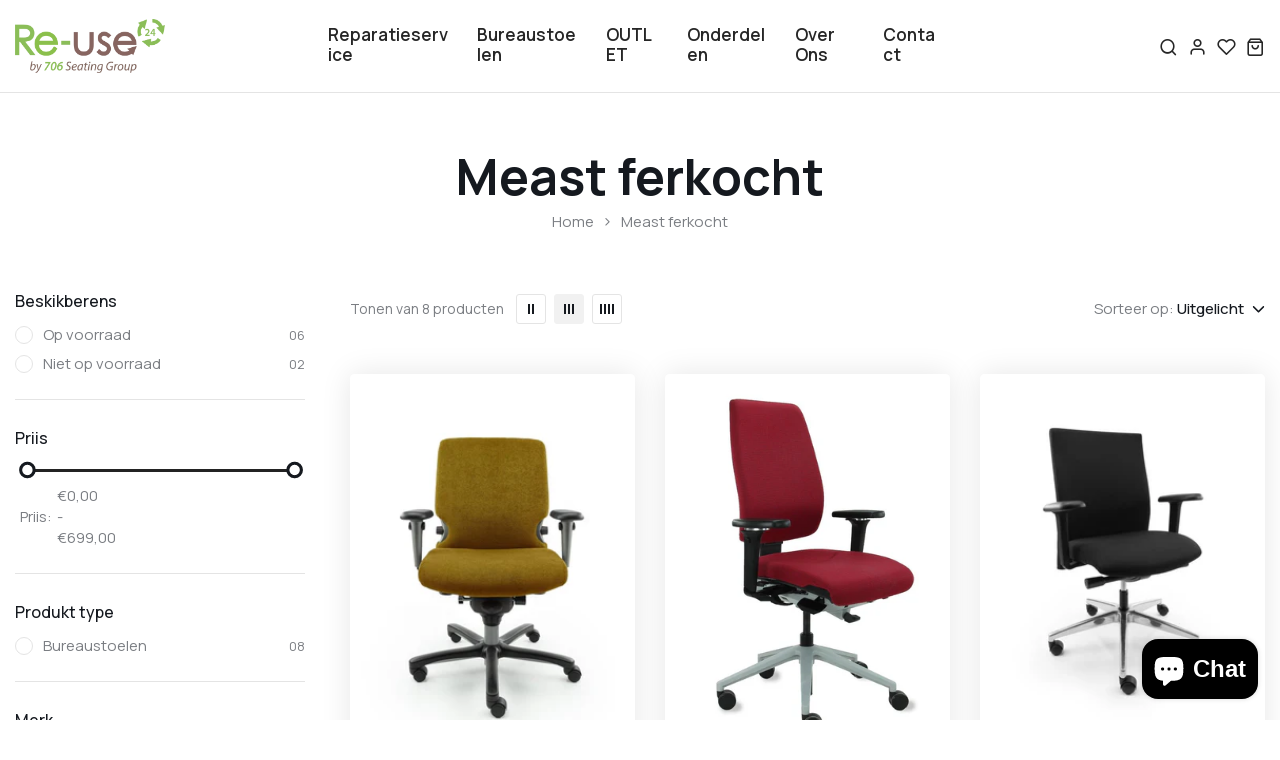

--- FILE ---
content_type: text/html; charset=utf-8
request_url: https://www.re-use24.nl/fy/collections/bestsellers
body_size: 34042
content:
<!doctype html>
<html class="no-js" lang="fy"> 
  <head>
    <meta charset="utf-8">
    <meta http-equiv="X-UA-Compatible" content="IE=edge">
    <meta name="viewport" content="width=device-width,initial-scale=1">
    <meta name="theme-color" content="">
    <meta name="format-detection" content="telephone=no">
    <link rel="canonical" href="https://www.re-use24.nl/fy/collections/bestsellers">
    <link rel="dns-prefetch" href="https://cdn.shopify.com" crossorigin>
    <link rel="dns-prefetch" href="https://fonts.shopifycdn.com" crossorigin>
    <link rel="dns-prefetch" href="https://fonts.google.com" crossorigin>
    <link rel="preconnect" href="https://cdn.shopify.com" crossorigin><link rel="icon" type="image/png" href="//www.re-use24.nl/cdn/shop/files/Re-use24_360x_0ee1eac7-1161-4a66-97db-690c3cb3bda4.webp?crop=center&height=32&v=1663659728&width=32"><title>Meast ferkocht
</title>
<meta property="og:site_name" content="Re-Use24">
<meta property="og:url" content="https://www.re-use24.nl/fy/collections/bestsellers">
<meta property="og:title" content="Meast ferkocht">
<meta property="og:type" content="product.group">
<meta property="og:description" content="Nije, Used en opknapt kantoar stuollen, kantine stuollen, barkrukken, konferinsje stuollen, 24-oere stuollen en wurk stuollen yn Zwaag. Reparaasje fan kantoarstoel, reparaasje fan kantoarstoel en opnij beklaaid kantoarstoel"><meta property="og:image" content="http://www.re-use24.nl/cdn/shop/files/Re-Use24.jpg?v=1697536361">
  <meta property="og:image:secure_url" content="https://www.re-use24.nl/cdn/shop/files/Re-Use24.jpg?v=1697536361">
  <meta property="og:image:width" content="154">
  <meta property="og:image:height" content="70"><meta name="twitter:card" content="summary_large_image">
<meta name="twitter:title" content="Meast ferkocht">
<meta name="twitter:description" content="Nije, Used en opknapt kantoar stuollen, kantine stuollen, barkrukken, konferinsje stuollen, 24-oere stuollen en wurk stuollen yn Zwaag. Reparaasje fan kantoarstoel, reparaasje fan kantoarstoel en opnij beklaaid kantoarstoel"><link rel="preload" as="style" href="//www.re-use24.nl/cdn/shop/t/11/assets/base.min.css?v=136429630637253044101714983244">
    <script src="//www.re-use24.nl/cdn/shop/t/11/assets/global.js?v=92536340854383418611714983245" defer="defer"></script>

  <script>window.performance && window.performance.mark && window.performance.mark('shopify.content_for_header.start');</script><meta name="google-site-verification" content="WCd3bsU3tdY4ulpBkmmOmHRiiQGM2-puVJZPMAuGU_I">
<meta id="shopify-digital-wallet" name="shopify-digital-wallet" content="/61030531242/digital_wallets/dialog">
<meta name="shopify-checkout-api-token" content="7d4483c5345800ba13ac29f02cac48b4">
<link rel="alternate" type="application/atom+xml" title="Feed" href="/fy/collections/bestsellers.atom" />
<link rel="alternate" hreflang="x-default" href="https://www.re-use24.nl/collections/bestsellers">
<link rel="alternate" hreflang="nl" href="https://www.re-use24.nl/collections/bestsellers">
<link rel="alternate" hreflang="fy" href="https://www.re-use24.nl/fy/collections/bestsellers">
<link rel="alternate" type="application/json+oembed" href="https://www.re-use24.nl/fy/collections/bestsellers.oembed">
<script async="async" data-src="/checkouts/internal/preloads.js?locale=fy-NL"></script>
<script id="apple-pay-shop-capabilities" type="application/json">{"shopId":61030531242,"countryCode":"NL","currencyCode":"EUR","merchantCapabilities":["supports3DS"],"merchantId":"gid:\/\/shopify\/Shop\/61030531242","merchantName":"Re-Use24","requiredBillingContactFields":["postalAddress","email","phone"],"requiredShippingContactFields":["postalAddress","email","phone"],"shippingType":"shipping","supportedNetworks":["visa","masterCard"],"total":{"type":"pending","label":"Re-Use24","amount":"1.00"},"shopifyPaymentsEnabled":true,"supportsSubscriptions":true}</script>
<script id="shopify-features" type="application/json">{"accessToken":"7d4483c5345800ba13ac29f02cac48b4","betas":["rich-media-storefront-analytics"],"domain":"www.re-use24.nl","predictiveSearch":true,"shopId":61030531242,"locale":"nl"}</script>
<script>var Shopify = Shopify || {};
Shopify.shop = "706reuse.myshopify.com";
Shopify.locale = "fy";
Shopify.currency = {"active":"EUR","rate":"1.0"};
Shopify.country = "NL";
Shopify.theme = {"name":"RE-USE 2.0 ","id":161790624078,"schema_name":"Hongo","schema_version":"1.4","theme_store_id":null,"role":"main"};
Shopify.theme.handle = "null";
Shopify.theme.style = {"id":null,"handle":null};
Shopify.cdnHost = "www.re-use24.nl/cdn";
Shopify.routes = Shopify.routes || {};
Shopify.routes.root = "/fy/";</script>
<script type="module">!function(o){(o.Shopify=o.Shopify||{}).modules=!0}(window);</script>
<script>!function(o){function n(){var o=[];function n(){o.push(Array.prototype.slice.apply(arguments))}return n.q=o,n}var t=o.Shopify=o.Shopify||{};t.loadFeatures=n(),t.autoloadFeatures=n()}(window);</script>
<script id="shop-js-analytics" type="application/json">{"pageType":"collection"}</script>
<script defer="defer" async type="module" data-src="//www.re-use24.nl/cdn/shopifycloud/shop-js/modules/v2/client.init-shop-cart-sync_BT-GjEfc.en.esm.js"></script>
<script defer="defer" async type="module" data-src="//www.re-use24.nl/cdn/shopifycloud/shop-js/modules/v2/chunk.common_D58fp_Oc.esm.js"></script>
<script defer="defer" async type="module" data-src="//www.re-use24.nl/cdn/shopifycloud/shop-js/modules/v2/chunk.modal_xMitdFEc.esm.js"></script>
<script type="module">
  await import("//www.re-use24.nl/cdn/shopifycloud/shop-js/modules/v2/client.init-shop-cart-sync_BT-GjEfc.en.esm.js");
await import("//www.re-use24.nl/cdn/shopifycloud/shop-js/modules/v2/chunk.common_D58fp_Oc.esm.js");
await import("//www.re-use24.nl/cdn/shopifycloud/shop-js/modules/v2/chunk.modal_xMitdFEc.esm.js");

  window.Shopify.SignInWithShop?.initShopCartSync?.({"fedCMEnabled":true,"windoidEnabled":true});

</script>
<script>(function() {
  var isLoaded = false;
  function asyncLoad() {
    if (isLoaded) return;
    isLoaded = true;
    var urls = ["https:\/\/cdn.shopify.com\/s\/files\/1\/0610\/3053\/1242\/t\/5\/assets\/postscript-sdk.js?v=1657637155\u0026shopId=187593\u0026shop=706reuse.myshopify.com","https:\/\/widget.trustpilot.com\/bootstrap\/v5\/tp.widget.sync.bootstrap.min.js?shop=706reuse.myshopify.com","https:\/\/ecommplugins-scripts.trustpilot.com\/v2.1\/js\/header.min.js?settings=eyJrZXkiOiJIYjNNUFNpeHRITnM0Z0hRIiwicyI6Im5vbmUifQ==\u0026shop=706reuse.myshopify.com","https:\/\/ecommplugins-trustboxsettings.trustpilot.com\/706reuse.myshopify.com.js?settings=1715090383430\u0026shop=706reuse.myshopify.com","https:\/\/ufe.helixo.co\/scripts\/sdk.min.js?shop=706reuse.myshopify.com","https:\/\/omnisnippet1.com\/platforms\/shopify.js?source=scriptTag\u0026v=2025-11-28T13\u0026shop=706reuse.myshopify.com"];
    for (var i = 0; i < urls.length; i++) {
      var s = document.createElement('script');
      s.type = 'text/javascript';
      s.async = true;
      s.src = urls[i];
      var x = document.getElementsByTagName('script')[0];
      x.parentNode.insertBefore(s, x);
    }
  };
  document.addEventListener('StartAsyncLoading',function(event){asyncLoad();});if(window.attachEvent) {
    window.attachEvent('onload', function(){});
  } else {
    window.addEventListener('load', function(){}, false);
  }
})();</script>
<script id="__st">var __st={"a":61030531242,"offset":3600,"reqid":"896b5869-c406-4c00-839a-f054a8081cd3-1769334124","pageurl":"www.re-use24.nl\/fy\/collections\/bestsellers","u":"9846f8aea648","p":"collection","rtyp":"collection","rid":600102437198};</script>
<script>window.ShopifyPaypalV4VisibilityTracking = true;</script>
<script id="captcha-bootstrap">!function(){'use strict';const t='contact',e='account',n='new_comment',o=[[t,t],['blogs',n],['comments',n],[t,'customer']],c=[[e,'customer_login'],[e,'guest_login'],[e,'recover_customer_password'],[e,'create_customer']],r=t=>t.map((([t,e])=>`form[action*='/${t}']:not([data-nocaptcha='true']) input[name='form_type'][value='${e}']`)).join(','),a=t=>()=>t?[...document.querySelectorAll(t)].map((t=>t.form)):[];function s(){const t=[...o],e=r(t);return a(e)}const i='password',u='form_key',d=['recaptcha-v3-token','g-recaptcha-response','h-captcha-response',i],f=()=>{try{return window.sessionStorage}catch{return}},m='__shopify_v',_=t=>t.elements[u];function p(t,e,n=!1){try{const o=window.sessionStorage,c=JSON.parse(o.getItem(e)),{data:r}=function(t){const{data:e,action:n}=t;return t[m]||n?{data:e,action:n}:{data:t,action:n}}(c);for(const[e,n]of Object.entries(r))t.elements[e]&&(t.elements[e].value=n);n&&o.removeItem(e)}catch(o){console.error('form repopulation failed',{error:o})}}const l='form_type',E='cptcha';function T(t){t.dataset[E]=!0}const w=window,h=w.document,L='Shopify',v='ce_forms',y='captcha';let A=!1;((t,e)=>{const n=(g='f06e6c50-85a8-45c8-87d0-21a2b65856fe',I='https://cdn.shopify.com/shopifycloud/storefront-forms-hcaptcha/ce_storefront_forms_captcha_hcaptcha.v1.5.2.iife.js',D={infoText:'Beschermd door hCaptcha',privacyText:'Privacy',termsText:'Voorwaarden'},(t,e,n)=>{const o=w[L][v],c=o.bindForm;if(c)return c(t,g,e,D).then(n);var r;o.q.push([[t,g,e,D],n]),r=I,A||(h.body.append(Object.assign(h.createElement('script'),{id:'captcha-provider',async:!0,src:r})),A=!0)});var g,I,D;w[L]=w[L]||{},w[L][v]=w[L][v]||{},w[L][v].q=[],w[L][y]=w[L][y]||{},w[L][y].protect=function(t,e){n(t,void 0,e),T(t)},Object.freeze(w[L][y]),function(t,e,n,w,h,L){const[v,y,A,g]=function(t,e,n){const i=e?o:[],u=t?c:[],d=[...i,...u],f=r(d),m=r(i),_=r(d.filter((([t,e])=>n.includes(e))));return[a(f),a(m),a(_),s()]}(w,h,L),I=t=>{const e=t.target;return e instanceof HTMLFormElement?e:e&&e.form},D=t=>v().includes(t);t.addEventListener('submit',(t=>{const e=I(t);if(!e)return;const n=D(e)&&!e.dataset.hcaptchaBound&&!e.dataset.recaptchaBound,o=_(e),c=g().includes(e)&&(!o||!o.value);(n||c)&&t.preventDefault(),c&&!n&&(function(t){try{if(!f())return;!function(t){const e=f();if(!e)return;const n=_(t);if(!n)return;const o=n.value;o&&e.removeItem(o)}(t);const e=Array.from(Array(32),(()=>Math.random().toString(36)[2])).join('');!function(t,e){_(t)||t.append(Object.assign(document.createElement('input'),{type:'hidden',name:u})),t.elements[u].value=e}(t,e),function(t,e){const n=f();if(!n)return;const o=[...t.querySelectorAll(`input[type='${i}']`)].map((({name:t})=>t)),c=[...d,...o],r={};for(const[a,s]of new FormData(t).entries())c.includes(a)||(r[a]=s);n.setItem(e,JSON.stringify({[m]:1,action:t.action,data:r}))}(t,e)}catch(e){console.error('failed to persist form',e)}}(e),e.submit())}));const S=(t,e)=>{t&&!t.dataset[E]&&(n(t,e.some((e=>e===t))),T(t))};for(const o of['focusin','change'])t.addEventListener(o,(t=>{const e=I(t);D(e)&&S(e,y())}));const B=e.get('form_key'),M=e.get(l),P=B&&M;t.addEventListener('DOMContentLoaded',(()=>{const t=y();if(P)for(const e of t)e.elements[l].value===M&&p(e,B);[...new Set([...A(),...v().filter((t=>'true'===t.dataset.shopifyCaptcha))])].forEach((e=>S(e,t)))}))}(h,new URLSearchParams(w.location.search),n,t,e,['guest_login'])})(!0,!0)}();</script>
<script integrity="sha256-4kQ18oKyAcykRKYeNunJcIwy7WH5gtpwJnB7kiuLZ1E=" data-source-attribution="shopify.loadfeatures" defer="defer" data-src="//www.re-use24.nl/cdn/shopifycloud/storefront/assets/storefront/load_feature-a0a9edcb.js" crossorigin="anonymous"></script>
<script data-source-attribution="shopify.dynamic_checkout.dynamic.init">var Shopify=Shopify||{};Shopify.PaymentButton=Shopify.PaymentButton||{isStorefrontPortableWallets:!0,init:function(){window.Shopify.PaymentButton.init=function(){};var t=document.createElement("script");t.data-src="https://www.re-use24.nl/cdn/shopifycloud/portable-wallets/latest/portable-wallets.nl.js",t.type="module",document.head.appendChild(t)}};
</script>
<script data-source-attribution="shopify.dynamic_checkout.buyer_consent">
  function portableWalletsHideBuyerConsent(e){var t=document.getElementById("shopify-buyer-consent"),n=document.getElementById("shopify-subscription-policy-button");t&&n&&(t.classList.add("hidden"),t.setAttribute("aria-hidden","true"),n.removeEventListener("click",e))}function portableWalletsShowBuyerConsent(e){var t=document.getElementById("shopify-buyer-consent"),n=document.getElementById("shopify-subscription-policy-button");t&&n&&(t.classList.remove("hidden"),t.removeAttribute("aria-hidden"),n.addEventListener("click",e))}window.Shopify?.PaymentButton&&(window.Shopify.PaymentButton.hideBuyerConsent=portableWalletsHideBuyerConsent,window.Shopify.PaymentButton.showBuyerConsent=portableWalletsShowBuyerConsent);
</script>
<script data-source-attribution="shopify.dynamic_checkout.cart.bootstrap">document.addEventListener("DOMContentLoaded",(function(){function t(){return document.querySelector("shopify-accelerated-checkout-cart, shopify-accelerated-checkout")}if(t())Shopify.PaymentButton.init();else{new MutationObserver((function(e,n){t()&&(Shopify.PaymentButton.init(),n.disconnect())})).observe(document.body,{childList:!0,subtree:!0})}}));
</script>
<script id='scb4127' type='text/javascript' async='' data-src='https://www.re-use24.nl/cdn/shopifycloud/privacy-banner/storefront-banner.js'></script><link id="shopify-accelerated-checkout-styles" rel="stylesheet" media="screen" href="https://www.re-use24.nl/cdn/shopifycloud/portable-wallets/latest/accelerated-checkout-backwards-compat.css" crossorigin="anonymous">
<style id="shopify-accelerated-checkout-cart">
        #shopify-buyer-consent {
  margin-top: 1em;
  display: inline-block;
  width: 100%;
}

#shopify-buyer-consent.hidden {
  display: none;
}

#shopify-subscription-policy-button {
  background: none;
  border: none;
  padding: 0;
  text-decoration: underline;
  font-size: inherit;
  cursor: pointer;
}

#shopify-subscription-policy-button::before {
  box-shadow: none;
}

      </style>

<script>window.performance && window.performance.mark && window.performance.mark('shopify.content_for_header.end');</script>
<link rel="preconnect" href=" https://fonts.googleapis.com ">
      <link rel="preconnect" href=" https://fonts.gstatic.com " crossorigin><link href="https://fonts.googleapis.com/css?family=Manrope:100,200,300,400,500,600,700,800,900&display=swap" rel="stylesheet">
<style data-shopify>[data-image-loading]:before {
          background-image: url(//www.re-use24.nl/cdn/shop/files/Re-use24_c82e524b-73ca-4df2-a2a5-e906d3f75007.png?crop=center&height=100&v=1650870907&width=100);
          background-repeat: no-repeat;
          background-position: center;
          background-size: 80px;
        }</style>
    <link href="//www.re-use24.nl/cdn/shop/t/11/assets/critical.min.css?v=65804943796829140831714983245" rel="stylesheet" type="text/css" media="all" />
<link href="//www.re-use24.nl/cdn/shop/t/11/assets/product-photoswipe.min.css?v=36944327863993020261714983246" rel="stylesheet" type="text/css" media="all" />
    <link href="//www.re-use24.nl/cdn/shop/t/11/assets/product-plyr.css?v=149327537933348522551714983246" rel="stylesheet" type="text/css" media="all" />
<link href="//www.re-use24.nl/cdn/shop/t/11/assets/font-awesome-icon.min.css?v=3436939494894238951714983245" rel="stylesheet" type="text/css" media="all" />
<link href="//www.re-use24.nl/cdn/shop/t/11/assets/bootstrap-icons.min.css?v=72093612080349684221714983244" rel="stylesheet" type="text/css" media="all" />
<link href="//www.re-use24.nl/cdn/shop/t/11/assets/feather-icon.min.css?v=22351790103242076591714983245" rel="stylesheet" type="text/css" media="all" />
<link href="//www.re-use24.nl/cdn/shop/t/11/assets/theme-vendor.min.css?v=82281003695519279901714983246" rel="stylesheet" type="text/css" media="all" />
<style data-shopify>:root {
		/* Font size */
		--font_size: 16px;
		--font_size_minus1: 15px;
		--font_size_minus2: 14px;
		--font_size_minus3: 13px;
		--font_size_minus4: 12px;
		--font_size_minus5: 11px;--font_size_plus1: 17px;--font_size_plus2: 18px;--font_size_plus3: 19px;--font_size_plus4: 20px;--font_size_plus5: 21px;--font_size_plus6: 22px;--font_size_plus7: 23px;--font_size_plus8: 24px;--font_size_plus9: 25px;--font_size_plus10: 26px;--font_size_plus11: 27px;--font_size_plus12: 28px;--font_size_plus13: 29px;--font_size_plus14: 30px;--font_size_plus15: 31px;--font_size_plus16: 32px;--font_size_plus17: 33px;--font_size_plus18: 34px;--font_size_plus19: 35px;--font_size_plus20: 36px;--font_size_plus21: 37px;--font_size_plus22: 38px;--font_size_plus23: 39px;--font_size_plus24: 40px;--font_size_plus25: 41px;--font_size_plus26: 42px;--font_size_plus27: 43px;--font_size_plus28: 44px;--font_size_plus29: 45px;--font_size_plus30: 46px;--font_size_plus31: 47px;--font_size_plus32: 48px;--font_size_plus33: 49px;--font_size_plus34: 50px;--font_size_plus35: 51px;--font_size_plus36: 52px;--font_size_plus37: 53px;--font_size_plus38: 54px;--font_size_plus39: 55px;--font_size_plus40: 56px;--font_size_plus41: 57px;--font_size_plus42: 58px;--font_size_plus43: 59px;--font_size_plus44: 60px;--font_size_plus45: 61px;--font_size_plus46: 62px;--font_size_plus47: 63px;--font_size_plus48: 64px;--font_size_plus49: 65px;--font_size_plus50: 66px;--font_size_plus52: 68px;
    --font_size_plus82: 98px;
    --font_size_plus72: 88px;

  	/* Body */
		--body-font: Manrope ;
		--alt-font: Manrope ;
		--body-line-height: 30px;
		--body-font-weight: 400;

		/* Header color & background color */
		--header-bg-color: #ffffff;
		--header-hover-bg-color: #ffffff;
		--menu-text-color: #262626;
		--menu-text-hover-color: #343534;
		--menu-open-text-color: #262626;
		--sub-menu-text-color: #808080;
		--count-bg-color: #262626;
		--count-number-color: #ffffff;
		--addon-text-color: #262626;
		--addon-text-title-color: rgba(38, 38, 38, 0.7);
		--addon-text-hover-color: #343534;
		--menu-open-child-link-color: rgba(38, 38, 38, 0.5);
		--logo-separator-color: rgba(38, 38, 38, 0.3);

		/* Search bar color */
		--search-bg-color: #ffffff;
		--search-close-icon-color: #262626;
		--search-icon-color: #262626;
		--search-input-text-color: #262626;
		--search-input-placeholder-color: rgba(38, 38, 38, 0.5);
		--search-title-color: #262626;
		--search-input-border-color: #262626;
		--search-input-bg-color: #ffffff;

		/* Header logo */
		--logo-width-desktop: 150px;
    --logo-width-mobile: 110px;--header-height-default: 0;
      --miniheader-height-default: 0;/* Container */
		--container: 1220px;
		--container-fluid: 1640px;
		--container-fluid-offset:  15px; 

		/* Box layout */
		--box-layout-width: 1840px;

		/* Color */
		--base-color: #8bbe57;
		--body-text-color: #7b7e83;--dark-color: #262626;
		--white-color: #ffffff;
		--extra-medium-gray: #e4e4e4;
		--very-light-gray: #f7f7f7;
		--red: #da3f3f;
		--green: #16b36e;

		/* Product badge label color */
		--sale-label-color: #ffffff;
		--sale-label-bg-color: #8bbe57;
		--new-label-color: #ffffff;
		--new-label-bg-color: #16b36e;
		--sold-out-label-color: #ffffff;
		--sold-out-label-bg-color: #15191f;

		/* Heading font size */
		--h1-font-size: 70px;
    --h2-font-size: 50px;
    --h3-font-size: 45px;
    --h4-font-size: 38px;
    --h5-font-size: 32px;
    --h6-font-size: 28px;

    /* Heading line height */
    --h1-line-height: 70px;
    --h2-line-height: 50px;
    --h3-line-height: 45px;
    --h4-line-height: 38px;
    --h5-line-height: 32px;
    --h6-line-height: 28px;

    /* Heading font weight */
    --heading-font-weight: 700;

		/* Section font size, line-height and color */
		--heading-color: #15191f;
		--sub-heading-color: #7b7e83;
		--section-heading-size: 40px;
		--section-heading-line-height: 45px;
		--section-sub-heading-size: 17px;
		--section-sub-heading-line-height: 30px;
		--section-sub-heading-ls: 0px;

		/* Custom button */
		--custom-btn-text-color: #262626;
		--custom-btn-text-hover-color: #262626;
		--custom-btn-bg-color: #fff;
		--custom-btn-bg-hover-color: #fff;
		--custom-btn-border-color: #ffffff;
		--custom-btn-border-hover-color: #fff;

		/* Font weight */
		--font-weight-100: 100;
		--font-weight-200: 200;
		--font-weight-300: 300;
		--font-weight-400: 400;
		--font-weight-500: 500;
		--font-weight-600: 600;
		--font-weight-700: 700;
		--font-weight-800: 800;
		--font-weight-900: 900;

		/* bootstrap css */
		scroll-behavior: unset;
	}</style><link href="//www.re-use24.nl/cdn/shop/t/11/assets/base.min.css?v=136429630637253044101714983244" rel="stylesheet" type="text/css" media="all" />
<link href="//www.re-use24.nl/cdn/shop/t/11/assets/responsive.min.css?v=159121067980401962741714983246" rel="stylesheet" type="text/css" media="all" />
    <script>document.documentElement.className = document.documentElement.className.replace('no-js', 'js');    
    </script>
  <!-- BEGIN app block: shopify://apps/dual-price-display-pro/blocks/app-block/fbd96439-f105-44a6-b4c5-51766faddec4 -->
    <!-- BEGIN app snippet: init --><style>
    .dualPrice{display:block;}
    [itemprop="price"]{display:block !important;}
</style>

    <div class="styleForDualPrice tae">
        <style>
            .dualPrice{display:none;}
        </style>
    </div>


<script type="text/javascript">
    
    var isCart = false;
    
    var dualPriceStoreID = parseInt('2191');
    var dpLocalizationIsoCode = 'NL';

    
    var dp_activate_app = '1';
    var dp_base_price_type = '0';
    var dp_price_type_to_show = '0';
    var dp_first_price = '0';
    var dp_tax_percent = '21';
    var dp_dual_price_for_taxable_products = '0';
    var dp_apply_only_tax_rules_prices = '';
    var dp_tax_incl_label = 'Incl. BTW';
    var dp_tax_excl_label = 'Ex. BTW';
    var dp_price_path = '[itemprop=price]';
    var dp_catalog_price_path = '.dualPrice';
    var dp_tax_incl_color = '#000000';
    var dp_tax_excl_color = '#000000';
    var dp_size_ratio = '1';
    var dp_money_format = '€$$amount_with_comma_separator&&';
    
        dp_money_format = '€{{amount_with_comma_separator}}';
    
    var dp_show_compare_at_price = '1';

    var dp_tax_rules = [];
    
        dp_tax_rules = [];
    

    var dp_customer_tags = [];
    
        
    

    var dp_collections_products_ids = {};
    
    
</script>
<!-- END app snippet -->
    <!-- BEGIN app snippet: scripts -->

    <script src='https://cdn.shopify.com/extensions/019b1312-1188-701f-a167-4312b20b1b1a/dual-price-display-pro-11/assets/dualPrice_v4.js' defer></script>


<!-- END app snippet -->



<!-- END app block --><!-- BEGIN app block: shopify://apps/ufe-cross-sell-upsell-bundle/blocks/app-embed/588d2ac5-62f3-4ccd-8638-da98ec61fa90 -->



<script>
  window.isUfeInstalled = true;
  
  window.ufeStore = {
    collections: [],
    tags: ''.split(','),
    selectedVariantId: null,
    moneyFormat: "\u003cspan class=dualPrice\u003e€{{amount_with_comma_separator}}\u003c\/span\u003e",
    moneyFormatWithCurrency: "\u003cspan class=dualPrice\u003e€{{amount_with_comma_separator}} EUR\u003c\/span\u003e",
    currency: "EUR",
    customerId: null,
    productAvailable: null,
    productMapping: [],
    meta: {
        pageType: 'collection' ,
        productId: null ,
        selectedVariantId: null,
        collectionId: 600102437198
    }
  }
  
   ufeStore.meta.products= [
      
        {
          id: 7413987967146,
          variants: [
            
              {
                id: 47390818566478,
                title: "Default Title",
                price: '<span class=dualPrice>€249,90</span>',
                available: true 
              },
            
          ]
        }, 
      
        {
          id: 8634953990478,
          variants: [
            
              {
                id: 47353851314510,
                title: "Default Title",
                price: '<span class=dualPrice>€249,00</span>',
                available: true 
              },
            
          ]
        }, 
      
        {
          id: 7414685696170,
          variants: [
            
              {
                id: 43087835463850,
                title: "Default Title",
                price: '<span class=dualPrice>€259,00</span>',
                available: true 
              },
            
          ]
        }, 
      
        {
          id: 8763286421838,
          variants: [
            
              {
                id: 47729644241230,
                title: "Default Title",
                price: '<span class=dualPrice>€249,00</span>',
                available: true 
              },
            
          ]
        }, 
      
        {
          id: 8746695098702,
          variants: [
            
              {
                id: 47680595919182,
                title: "Default Title",
                price: '<span class=dualPrice>€239,00</span>',
                available: false 
              },
            
          ]
        }, 
      
        {
          id: 8861752525134,
          variants: [
            
              {
                id: 48003492938062,
                title: "Default Title",
                price: '<span class=dualPrice>€287,50</span>',
                available: true 
              },
            
          ]
        }, 
      
        {
          id: 10480957030734,
          variants: [
            
              {
                id: 53015812473166,
                title: "Default Title",
                price: '<span class=dualPrice>€315,00</span>',
                available: true 
              },
            
          ]
        }, 
      
        {
          id: 10850673688910,
          variants: [
            
              {
                id: 55191815389518,
                title: "Default Title",
                price: '<span class=dualPrice>€699,00</span>',
                available: false 
              },
            
          ]
        }, 
      
   ]
     


  
    window.ufeStore.cartTotal = 0;
    window.ufeStore.cart = {"note":null,"attributes":{},"original_total_price":0,"total_price":0,"total_discount":0,"total_weight":0.0,"item_count":0,"items":[],"requires_shipping":false,"currency":"EUR","items_subtotal_price":0,"cart_level_discount_applications":[],"checkout_charge_amount":0},
    
  

   window.ufeStore.localization = {};
  
  

  window.ufeStore.localization.availableCountries = ["BE","NL"];
  window.ufeStore.localization.availableLanguages = ["nl","fy"];

  console.log("%c UFE: Funnel Engines ⚡️ Full Throttle 🦾😎!", 'font-weight: bold; letter-spacing: 2px; font-family: system-ui, -apple-system, BlinkMacSystemFont, "Segoe UI", "Roboto", "Oxygen", "Ubuntu", Arial, sans-serif;font-size: 20px;color: rgb(25, 124, 255); text-shadow: 1px 1px 0 rgb(62, 246, 255)');
  console.log(`%c \n Funnels on Re-Use24 is powered by Upsell Funnel Engine. \n  \n   → Positive ROI Guaranteed \n   → #1 Upsell Funnel App\n   → Increased AOV & LTV\n   → All-In-One Upsell & Cross Sell\n  \n Know more: https://helixo.co/ufe \n\n  \n  `,'font-size: 12px;font-family: monospace;padding: 1px 2px;line-height: 1');
   
</script>


<script async src="https://ufe.helixo.co/scripts/app-core.min.js?shop=706reuse.myshopify.com"></script><!-- END app block --><!-- BEGIN app block: shopify://apps/tinyseo/blocks/collection-json-ld-embed/0605268f-f7c4-4e95-b560-e43df7d59ae4 -->
<!-- END app block --><script src="https://cdn.shopify.com/extensions/e8878072-2f6b-4e89-8082-94b04320908d/inbox-1254/assets/inbox-chat-loader.js" type="text/javascript" defer="defer"></script>
<script src="https://cdn.shopify.com/extensions/4e276193-403c-423f-833c-fefed71819cf/forms-2298/assets/shopify-forms-loader.js" type="text/javascript" defer="defer"></script>
<link href="https://monorail-edge.shopifysvc.com" rel="dns-prefetch">
<script>(function(){if ("sendBeacon" in navigator && "performance" in window) {try {var session_token_from_headers = performance.getEntriesByType('navigation')[0].serverTiming.find(x => x.name == '_s').description;} catch {var session_token_from_headers = undefined;}var session_cookie_matches = document.cookie.match(/_shopify_s=([^;]*)/);var session_token_from_cookie = session_cookie_matches && session_cookie_matches.length === 2 ? session_cookie_matches[1] : "";var session_token = session_token_from_headers || session_token_from_cookie || "";function handle_abandonment_event(e) {var entries = performance.getEntries().filter(function(entry) {return /monorail-edge.shopifysvc.com/.test(entry.name);});if (!window.abandonment_tracked && entries.length === 0) {window.abandonment_tracked = true;var currentMs = Date.now();var navigation_start = performance.timing.navigationStart;var payload = {shop_id: 61030531242,url: window.location.href,navigation_start,duration: currentMs - navigation_start,session_token,page_type: "collection"};window.navigator.sendBeacon("https://monorail-edge.shopifysvc.com/v1/produce", JSON.stringify({schema_id: "online_store_buyer_site_abandonment/1.1",payload: payload,metadata: {event_created_at_ms: currentMs,event_sent_at_ms: currentMs}}));}}window.addEventListener('pagehide', handle_abandonment_event);}}());</script>
<script id="web-pixels-manager-setup">(function e(e,d,r,n,o){if(void 0===o&&(o={}),!Boolean(null===(a=null===(i=window.Shopify)||void 0===i?void 0:i.analytics)||void 0===a?void 0:a.replayQueue)){var i,a;window.Shopify=window.Shopify||{};var t=window.Shopify;t.analytics=t.analytics||{};var s=t.analytics;s.replayQueue=[],s.publish=function(e,d,r){return s.replayQueue.push([e,d,r]),!0};try{self.performance.mark("wpm:start")}catch(e){}var l=function(){var e={modern:/Edge?\/(1{2}[4-9]|1[2-9]\d|[2-9]\d{2}|\d{4,})\.\d+(\.\d+|)|Firefox\/(1{2}[4-9]|1[2-9]\d|[2-9]\d{2}|\d{4,})\.\d+(\.\d+|)|Chrom(ium|e)\/(9{2}|\d{3,})\.\d+(\.\d+|)|(Maci|X1{2}).+ Version\/(15\.\d+|(1[6-9]|[2-9]\d|\d{3,})\.\d+)([,.]\d+|)( \(\w+\)|)( Mobile\/\w+|) Safari\/|Chrome.+OPR\/(9{2}|\d{3,})\.\d+\.\d+|(CPU[ +]OS|iPhone[ +]OS|CPU[ +]iPhone|CPU IPhone OS|CPU iPad OS)[ +]+(15[._]\d+|(1[6-9]|[2-9]\d|\d{3,})[._]\d+)([._]\d+|)|Android:?[ /-](13[3-9]|1[4-9]\d|[2-9]\d{2}|\d{4,})(\.\d+|)(\.\d+|)|Android.+Firefox\/(13[5-9]|1[4-9]\d|[2-9]\d{2}|\d{4,})\.\d+(\.\d+|)|Android.+Chrom(ium|e)\/(13[3-9]|1[4-9]\d|[2-9]\d{2}|\d{4,})\.\d+(\.\d+|)|SamsungBrowser\/([2-9]\d|\d{3,})\.\d+/,legacy:/Edge?\/(1[6-9]|[2-9]\d|\d{3,})\.\d+(\.\d+|)|Firefox\/(5[4-9]|[6-9]\d|\d{3,})\.\d+(\.\d+|)|Chrom(ium|e)\/(5[1-9]|[6-9]\d|\d{3,})\.\d+(\.\d+|)([\d.]+$|.*Safari\/(?![\d.]+ Edge\/[\d.]+$))|(Maci|X1{2}).+ Version\/(10\.\d+|(1[1-9]|[2-9]\d|\d{3,})\.\d+)([,.]\d+|)( \(\w+\)|)( Mobile\/\w+|) Safari\/|Chrome.+OPR\/(3[89]|[4-9]\d|\d{3,})\.\d+\.\d+|(CPU[ +]OS|iPhone[ +]OS|CPU[ +]iPhone|CPU IPhone OS|CPU iPad OS)[ +]+(10[._]\d+|(1[1-9]|[2-9]\d|\d{3,})[._]\d+)([._]\d+|)|Android:?[ /-](13[3-9]|1[4-9]\d|[2-9]\d{2}|\d{4,})(\.\d+|)(\.\d+|)|Mobile Safari.+OPR\/([89]\d|\d{3,})\.\d+\.\d+|Android.+Firefox\/(13[5-9]|1[4-9]\d|[2-9]\d{2}|\d{4,})\.\d+(\.\d+|)|Android.+Chrom(ium|e)\/(13[3-9]|1[4-9]\d|[2-9]\d{2}|\d{4,})\.\d+(\.\d+|)|Android.+(UC? ?Browser|UCWEB|U3)[ /]?(15\.([5-9]|\d{2,})|(1[6-9]|[2-9]\d|\d{3,})\.\d+)\.\d+|SamsungBrowser\/(5\.\d+|([6-9]|\d{2,})\.\d+)|Android.+MQ{2}Browser\/(14(\.(9|\d{2,})|)|(1[5-9]|[2-9]\d|\d{3,})(\.\d+|))(\.\d+|)|K[Aa][Ii]OS\/(3\.\d+|([4-9]|\d{2,})\.\d+)(\.\d+|)/},d=e.modern,r=e.legacy,n=navigator.userAgent;return n.match(d)?"modern":n.match(r)?"legacy":"unknown"}(),u="modern"===l?"modern":"legacy",c=(null!=n?n:{modern:"",legacy:""})[u],f=function(e){return[e.baseUrl,"/wpm","/b",e.hashVersion,"modern"===e.buildTarget?"m":"l",".js"].join("")}({baseUrl:d,hashVersion:r,buildTarget:u}),m=function(e){var d=e.version,r=e.bundleTarget,n=e.surface,o=e.pageUrl,i=e.monorailEndpoint;return{emit:function(e){var a=e.status,t=e.errorMsg,s=(new Date).getTime(),l=JSON.stringify({metadata:{event_sent_at_ms:s},events:[{schema_id:"web_pixels_manager_load/3.1",payload:{version:d,bundle_target:r,page_url:o,status:a,surface:n,error_msg:t},metadata:{event_created_at_ms:s}}]});if(!i)return console&&console.warn&&console.warn("[Web Pixels Manager] No Monorail endpoint provided, skipping logging."),!1;try{return self.navigator.sendBeacon.bind(self.navigator)(i,l)}catch(e){}var u=new XMLHttpRequest;try{return u.open("POST",i,!0),u.setRequestHeader("Content-Type","text/plain"),u.send(l),!0}catch(e){return console&&console.warn&&console.warn("[Web Pixels Manager] Got an unhandled error while logging to Monorail."),!1}}}}({version:r,bundleTarget:l,surface:e.surface,pageUrl:self.location.href,monorailEndpoint:e.monorailEndpoint});try{o.browserTarget=l,function(e){var d=e.src,r=e.async,n=void 0===r||r,o=e.onload,i=e.onerror,a=e.sri,t=e.scriptDataAttributes,s=void 0===t?{}:t,l=document.createElement("script"),u=document.querySelector("head"),c=document.querySelector("body");if(l.async=n,l.src=d,a&&(l.integrity=a,l.crossOrigin="anonymous"),s)for(var f in s)if(Object.prototype.hasOwnProperty.call(s,f))try{l.dataset[f]=s[f]}catch(e){}if(o&&l.addEventListener("load",o),i&&l.addEventListener("error",i),u)u.appendChild(l);else{if(!c)throw new Error("Did not find a head or body element to append the script");c.appendChild(l)}}({src:f,async:!0,onload:function(){if(!function(){var e,d;return Boolean(null===(d=null===(e=window.Shopify)||void 0===e?void 0:e.analytics)||void 0===d?void 0:d.initialized)}()){var d=window.webPixelsManager.init(e)||void 0;if(d){var r=window.Shopify.analytics;r.replayQueue.forEach((function(e){var r=e[0],n=e[1],o=e[2];d.publishCustomEvent(r,n,o)})),r.replayQueue=[],r.publish=d.publishCustomEvent,r.visitor=d.visitor,r.initialized=!0}}},onerror:function(){return m.emit({status:"failed",errorMsg:"".concat(f," has failed to load")})},sri:function(e){var d=/^sha384-[A-Za-z0-9+/=]+$/;return"string"==typeof e&&d.test(e)}(c)?c:"",scriptDataAttributes:o}),m.emit({status:"loading"})}catch(e){m.emit({status:"failed",errorMsg:(null==e?void 0:e.message)||"Unknown error"})}}})({shopId: 61030531242,storefrontBaseUrl: "https://www.re-use24.nl",extensionsBaseUrl: "https://extensions.shopifycdn.com/cdn/shopifycloud/web-pixels-manager",monorailEndpoint: "https://monorail-edge.shopifysvc.com/unstable/produce_batch",surface: "storefront-renderer",enabledBetaFlags: ["2dca8a86"],webPixelsConfigList: [{"id":"2694381902","configuration":"{\"apiURL\":\"https:\/\/api.omnisend.com\",\"appURL\":\"https:\/\/app.omnisend.com\",\"brandID\":\"6929a50d19bafd1a667c2750\",\"trackingURL\":\"https:\/\/wt.omnisendlink.com\"}","eventPayloadVersion":"v1","runtimeContext":"STRICT","scriptVersion":"aa9feb15e63a302383aa48b053211bbb","type":"APP","apiClientId":186001,"privacyPurposes":["ANALYTICS","MARKETING","SALE_OF_DATA"],"dataSharingAdjustments":{"protectedCustomerApprovalScopes":["read_customer_address","read_customer_email","read_customer_name","read_customer_personal_data","read_customer_phone"]}},{"id":"2523201870","configuration":"{\"shop\":\"706reuse.myshopify.com\"}","eventPayloadVersion":"v1","runtimeContext":"STRICT","scriptVersion":"95e3714be482a714d8bb426b59d253d8","type":"APP","apiClientId":119391649793,"privacyPurposes":["SALE_OF_DATA"],"dataSharingAdjustments":{"protectedCustomerApprovalScopes":["read_customer_address","read_customer_email","read_customer_name","read_customer_personal_data","read_customer_phone"]}},{"id":"2452062542","configuration":"{\"shopId\":\"187593\"}","eventPayloadVersion":"v1","runtimeContext":"STRICT","scriptVersion":"e57a43765e0d230c1bcb12178c1ff13f","type":"APP","apiClientId":2328352,"privacyPurposes":[],"dataSharingAdjustments":{"protectedCustomerApprovalScopes":["read_customer_address","read_customer_email","read_customer_name","read_customer_personal_data","read_customer_phone"]}},{"id":"1865941326","configuration":"{\"shop\":\"706reuse.myshopify.com\"}","eventPayloadVersion":"v1","runtimeContext":"STRICT","scriptVersion":"94b80d6b5f8a2309cad897219cb9737f","type":"APP","apiClientId":3090431,"privacyPurposes":["ANALYTICS","MARKETING","SALE_OF_DATA"],"dataSharingAdjustments":{"protectedCustomerApprovalScopes":["read_customer_address","read_customer_email","read_customer_name","read_customer_personal_data","read_customer_phone"]}},{"id":"1032028494","configuration":"{\"config\":\"{\\\"pixel_id\\\":\\\"G-JKTFMZY1E9\\\",\\\"target_country\\\":\\\"NL\\\",\\\"gtag_events\\\":[{\\\"type\\\":\\\"search\\\",\\\"action_label\\\":[\\\"G-JKTFMZY1E9\\\",\\\"AW-10932120573\\\/Ia_QCILs5okZEP3X69wo\\\"]},{\\\"type\\\":\\\"begin_checkout\\\",\\\"action_label\\\":[\\\"G-JKTFMZY1E9\\\",\\\"AW-10932120573\\\/a0QTCIjs5okZEP3X69wo\\\"]},{\\\"type\\\":\\\"view_item\\\",\\\"action_label\\\":[\\\"G-JKTFMZY1E9\\\",\\\"AW-10932120573\\\/VboHCP_r5okZEP3X69wo\\\",\\\"MC-P1RPYTHZFM\\\"]},{\\\"type\\\":\\\"purchase\\\",\\\"action_label\\\":[\\\"G-JKTFMZY1E9\\\",\\\"AW-10932120573\\\/mldTCPnr5okZEP3X69wo\\\",\\\"MC-P1RPYTHZFM\\\"]},{\\\"type\\\":\\\"page_view\\\",\\\"action_label\\\":[\\\"G-JKTFMZY1E9\\\",\\\"AW-10932120573\\\/U0C2CPzr5okZEP3X69wo\\\",\\\"MC-P1RPYTHZFM\\\"]},{\\\"type\\\":\\\"add_payment_info\\\",\\\"action_label\\\":[\\\"G-JKTFMZY1E9\\\",\\\"AW-10932120573\\\/8AgRCIvs5okZEP3X69wo\\\"]},{\\\"type\\\":\\\"add_to_cart\\\",\\\"action_label\\\":[\\\"G-JKTFMZY1E9\\\",\\\"AW-10932120573\\\/ZHxMCIXs5okZEP3X69wo\\\"]}],\\\"enable_monitoring_mode\\\":false}\"}","eventPayloadVersion":"v1","runtimeContext":"OPEN","scriptVersion":"b2a88bafab3e21179ed38636efcd8a93","type":"APP","apiClientId":1780363,"privacyPurposes":[],"dataSharingAdjustments":{"protectedCustomerApprovalScopes":["read_customer_address","read_customer_email","read_customer_name","read_customer_personal_data","read_customer_phone"]}},{"id":"179929422","eventPayloadVersion":"v1","runtimeContext":"LAX","scriptVersion":"1","type":"CUSTOM","privacyPurposes":["ANALYTICS"],"name":"Google Analytics tag (migrated)"},{"id":"shopify-app-pixel","configuration":"{}","eventPayloadVersion":"v1","runtimeContext":"STRICT","scriptVersion":"0450","apiClientId":"shopify-pixel","type":"APP","privacyPurposes":["ANALYTICS","MARKETING"]},{"id":"shopify-custom-pixel","eventPayloadVersion":"v1","runtimeContext":"LAX","scriptVersion":"0450","apiClientId":"shopify-pixel","type":"CUSTOM","privacyPurposes":["ANALYTICS","MARKETING"]}],isMerchantRequest: false,initData: {"shop":{"name":"Re-Use24","paymentSettings":{"currencyCode":"EUR"},"myshopifyDomain":"706reuse.myshopify.com","countryCode":"NL","storefrontUrl":"https:\/\/www.re-use24.nl\/fy"},"customer":null,"cart":null,"checkout":null,"productVariants":[],"purchasingCompany":null},},"https://www.re-use24.nl/cdn","fcfee988w5aeb613cpc8e4bc33m6693e112",{"modern":"","legacy":""},{"shopId":"61030531242","storefrontBaseUrl":"https:\/\/www.re-use24.nl","extensionBaseUrl":"https:\/\/extensions.shopifycdn.com\/cdn\/shopifycloud\/web-pixels-manager","surface":"storefront-renderer","enabledBetaFlags":"[\"2dca8a86\"]","isMerchantRequest":"false","hashVersion":"fcfee988w5aeb613cpc8e4bc33m6693e112","publish":"custom","events":"[[\"page_viewed\",{}],[\"collection_viewed\",{\"collection\":{\"id\":\"600102437198\",\"title\":\"Meast ferkocht\",\"productVariants\":[{\"price\":{\"amount\":249.9,\"currencyCode\":\"EUR\"},\"product\":{\"title\":\"Haworth Comforto 77 NPR Regain Yellow\",\"vendor\":\"Haworth comforto\",\"id\":\"7413987967146\",\"untranslatedTitle\":\"Haworth Comforto 77 NPR Regain Yellow\",\"url\":\"\/fy\/products\/haworth-comforto77-77-npr-regain-geel-comforto\",\"type\":\"Bureaustoelen\"},\"id\":\"47390818566478\",\"image\":{\"src\":\"\/\/www.re-use24.nl\/cdn\/shop\/files\/haworth-comforto-77-regain-geel-refurbished-bureaustoel-2303189.jpg?v=1754719072\"},\"sku\":\"R_COMFO_77_RGG\",\"title\":\"Default Title\",\"untranslatedTitle\":\"Default Title\"},{\"price\":{\"amount\":249.0,\"currencyCode\":\"EUR\"},\"product\":{\"title\":\"Opknapt kantoarstoel Giroflex 68 orizjinele stof\",\"vendor\":\"Giroflex\",\"id\":\"8634953990478\",\"untranslatedTitle\":\"Opknapt kantoarstoel Giroflex 68 orizjinele stof\",\"url\":\"\/fy\/products\/refurbished-bureaustoel-giroflex-68-originele-stof\",\"type\":\"Bureaustoelen\"},\"id\":\"47353851314510\",\"image\":{\"src\":\"\/\/www.re-use24.nl\/cdn\/shop\/products\/refurbished-bureaustoel-giroflex-68-originele-stof-721124.jpg?v=1701350094\"},\"sku\":\"R_GIX_68_R_SSZ\",\"title\":\"Default Title\",\"untranslatedTitle\":\"Default Title\"},{\"price\":{\"amount\":259.0,\"currencyCode\":\"EUR\"},\"product\":{\"title\":\"Produktnamme konsumint (Re-Use24) NL net ynfolle yn Enter\",\"vendor\":\"Interstuhl\",\"id\":\"7414685696170\",\"untranslatedTitle\":\"Produktnamme konsumint (Re-Use24) NL net ynfolle yn Enter\",\"url\":\"\/fy\/products\/interstuhl-se7en-zwart-en1335-refurbished\",\"type\":\"Bureaustoelen\"},\"id\":\"43087835463850\",\"image\":{\"src\":\"\/\/www.re-use24.nl\/cdn\/shop\/files\/interstuhl-se7en-zwart-refurbished-bureaustoel-576533.jpg?v=1744409974\"},\"sku\":\"R_INTL_S7_ZW\",\"title\":\"Default Title\",\"untranslatedTitle\":\"Default Title\"},{\"price\":{\"amount\":249.0,\"currencyCode\":\"EUR\"},\"product\":{\"title\":\"Steelcase Reply nieuwe stof Zwart Refurbished Bureaustoel\",\"vendor\":\"Steelcase\",\"id\":\"8763286421838\",\"untranslatedTitle\":\"Steelcase Reply nieuwe stof Zwart Refurbished Bureaustoel\",\"url\":\"\/fy\/products\/steelcase-reply-nieuwe-stof-zwart-refurbished\",\"type\":\"Bureaustoelen\"},\"id\":\"47729644241230\",\"image\":{\"src\":\"\/\/www.re-use24.nl\/cdn\/shop\/files\/steelcase-reply-nieuwe-stof-zwart-refurbished-185655.jpg?v=1712128929\"},\"sku\":\"R_STEEL_REPLY_SSZ\",\"title\":\"Default Title\",\"untranslatedTitle\":\"Default Title\"},{\"price\":{\"amount\":239.0,\"currencyCode\":\"EUR\"},\"product\":{\"title\":\"Kusch+Co Papilio Refurbished Bureaustoel\",\"vendor\":\"Kusch+Co\",\"id\":\"8746695098702\",\"untranslatedTitle\":\"Kusch+Co Papilio Refurbished Bureaustoel\",\"url\":\"\/fy\/products\/bureaustoel-kusch-co-papilio-refurbished\",\"type\":\"Bureaustoelen\"},\"id\":\"47680595919182\",\"image\":{\"src\":\"\/\/www.re-use24.nl\/cdn\/shop\/files\/kuschco-papilio-refurbished-bureaustoel-118429.jpg?v=1750223037\"},\"sku\":\"R_KUSCO_PAP_SS\",\"title\":\"Default Title\",\"untranslatedTitle\":\"Default Title\"},{\"price\":{\"amount\":287.5,\"currencyCode\":\"EUR\"},\"product\":{\"title\":\"Dauphin Just Magic bureaustoel refurbished\",\"vendor\":\"Dauphin\",\"id\":\"8861752525134\",\"untranslatedTitle\":\"Dauphin Just Magic bureaustoel refurbished\",\"url\":\"\/fy\/products\/dauphin-just-magic-npr-bureaustoel-refurbished\",\"type\":\"Bureaustoelen\"},\"id\":\"48003492938062\",\"image\":{\"src\":\"\/\/www.re-use24.nl\/cdn\/shop\/files\/dauphin-just-magic-npr-bureaustoel-refurbished-253076.jpg?v=1714117576\"},\"sku\":\"R_DAUN_JM_NST_NPR_SSZ\",\"title\":\"Default Title\",\"untranslatedTitle\":\"Default Title\"},{\"price\":{\"amount\":315.0,\"currencyCode\":\"EUR\"},\"product\":{\"title\":\"Bureaustoel Chairsupply Morris Fenice 601 Lichtgrijs\",\"vendor\":\"Re-Use24\",\"id\":\"10480957030734\",\"untranslatedTitle\":\"Bureaustoel Chairsupply Morris Fenice 601 Lichtgrijs\",\"url\":\"\/fy\/products\/productname-consumer-re-use24-nl-niet-gevuld-in-enter-38\",\"type\":\"Bureaustoelen\"},\"id\":\"53015812473166\",\"image\":{\"src\":\"\/\/www.re-use24.nl\/cdn\/shop\/files\/bureaustoel-chairsupply-morris-lichtgrijs-194342.jpg?v=1750145057\"},\"sku\":\"R_CHY_MORRIS\",\"title\":\"Default Title\",\"untranslatedTitle\":\"Default Title\"},{\"price\":{\"amount\":699.0,\"currencyCode\":\"EUR\"},\"product\":{\"title\":\"Refurbished Therapod X HR in Wolfit Fenice Donkergrijs\",\"vendor\":\"Re-use24\",\"id\":\"10850673688910\",\"untranslatedTitle\":\"Refurbished Therapod X HR in Wolfit Fenice Donkergrijs\",\"url\":\"\/fy\/products\/productname-consumer-re-use24-nl-niet-gevuld-in-enter-58\",\"type\":\"Bureaustoelen\"},\"id\":\"55191815389518\",\"image\":{\"src\":\"\/\/www.re-use24.nl\/cdn\/shop\/files\/refurbished-therapod-x-hr-in-wolfit-fenice-donkergrijs-5403289.jpg?v=1765534045\"},\"sku\":\"R_SAM_THX_HR_WF603\",\"title\":\"Default Title\",\"untranslatedTitle\":\"Default Title\"}]}}]]"});</script><script>
  window.ShopifyAnalytics = window.ShopifyAnalytics || {};
  window.ShopifyAnalytics.meta = window.ShopifyAnalytics.meta || {};
  window.ShopifyAnalytics.meta.currency = 'EUR';
  var meta = {"products":[{"id":7413987967146,"gid":"gid:\/\/shopify\/Product\/7413987967146","vendor":"Haworth comforto","type":"Bureaustoelen","handle":"haworth-comforto77-77-npr-regain-geel-comforto","variants":[{"id":47390818566478,"price":24990,"name":"Haworth Comforto 77 NPR Regain Yellow","public_title":null,"sku":"R_COMFO_77_RGG"}],"remote":false},{"id":8634953990478,"gid":"gid:\/\/shopify\/Product\/8634953990478","vendor":"Giroflex","type":"Bureaustoelen","handle":"refurbished-bureaustoel-giroflex-68-originele-stof","variants":[{"id":47353851314510,"price":24900,"name":"Opknapt kantoarstoel Giroflex 68 orizjinele stof","public_title":null,"sku":"R_GIX_68_R_SSZ"}],"remote":false},{"id":7414685696170,"gid":"gid:\/\/shopify\/Product\/7414685696170","vendor":"Interstuhl","type":"Bureaustoelen","handle":"interstuhl-se7en-zwart-en1335-refurbished","variants":[{"id":43087835463850,"price":25900,"name":"Produktnamme konsumint (Re-Use24) NL net ynfolle yn Enter","public_title":null,"sku":"R_INTL_S7_ZW"}],"remote":false},{"id":8763286421838,"gid":"gid:\/\/shopify\/Product\/8763286421838","vendor":"Steelcase","type":"Bureaustoelen","handle":"steelcase-reply-nieuwe-stof-zwart-refurbished","variants":[{"id":47729644241230,"price":24900,"name":"Steelcase Reply nieuwe stof Zwart Refurbished Bureaustoel","public_title":null,"sku":"R_STEEL_REPLY_SSZ"}],"remote":false},{"id":8746695098702,"gid":"gid:\/\/shopify\/Product\/8746695098702","vendor":"Kusch+Co","type":"Bureaustoelen","handle":"bureaustoel-kusch-co-papilio-refurbished","variants":[{"id":47680595919182,"price":23900,"name":"Kusch+Co Papilio Refurbished Bureaustoel","public_title":null,"sku":"R_KUSCO_PAP_SS"}],"remote":false},{"id":8861752525134,"gid":"gid:\/\/shopify\/Product\/8861752525134","vendor":"Dauphin","type":"Bureaustoelen","handle":"dauphin-just-magic-npr-bureaustoel-refurbished","variants":[{"id":48003492938062,"price":28750,"name":"Dauphin Just Magic bureaustoel refurbished","public_title":null,"sku":"R_DAUN_JM_NST_NPR_SSZ"}],"remote":false},{"id":10480957030734,"gid":"gid:\/\/shopify\/Product\/10480957030734","vendor":"Re-Use24","type":"Bureaustoelen","handle":"productname-consumer-re-use24-nl-niet-gevuld-in-enter-38","variants":[{"id":53015812473166,"price":31500,"name":"Bureaustoel Chairsupply Morris Fenice 601 Lichtgrijs","public_title":null,"sku":"R_CHY_MORRIS"}],"remote":false},{"id":10850673688910,"gid":"gid:\/\/shopify\/Product\/10850673688910","vendor":"Re-use24","type":"Bureaustoelen","handle":"productname-consumer-re-use24-nl-niet-gevuld-in-enter-58","variants":[{"id":55191815389518,"price":69900,"name":"Refurbished Therapod X HR in Wolfit Fenice Donkergrijs","public_title":null,"sku":"R_SAM_THX_HR_WF603"}],"remote":false}],"page":{"pageType":"collection","resourceType":"collection","resourceId":600102437198,"requestId":"896b5869-c406-4c00-839a-f054a8081cd3-1769334124"}};
  for (var attr in meta) {
    window.ShopifyAnalytics.meta[attr] = meta[attr];
  }
</script>
<script class="analytics">
  (function () {
    var customDocumentWrite = function(content) {
      var jquery = null;

      if (window.jQuery) {
        jquery = window.jQuery;
      } else if (window.Checkout && window.Checkout.$) {
        jquery = window.Checkout.$;
      }

      if (jquery) {
        jquery('body').append(content);
      }
    };

    var hasLoggedConversion = function(token) {
      if (token) {
        return document.cookie.indexOf('loggedConversion=' + token) !== -1;
      }
      return false;
    }

    var setCookieIfConversion = function(token) {
      if (token) {
        var twoMonthsFromNow = new Date(Date.now());
        twoMonthsFromNow.setMonth(twoMonthsFromNow.getMonth() + 2);

        document.cookie = 'loggedConversion=' + token + '; expires=' + twoMonthsFromNow;
      }
    }

    var trekkie = window.ShopifyAnalytics.lib = window.trekkie = window.trekkie || [];
    if (trekkie.integrations) {
      return;
    }
    trekkie.methods = [
      'identify',
      'page',
      'ready',
      'track',
      'trackForm',
      'trackLink'
    ];
    trekkie.factory = function(method) {
      return function() {
        var args = Array.prototype.slice.call(arguments);
        args.unshift(method);
        trekkie.push(args);
        return trekkie;
      };
    };
    for (var i = 0; i < trekkie.methods.length; i++) {
      var key = trekkie.methods[i];
      trekkie[key] = trekkie.factory(key);
    }
    trekkie.load = function(config) {
      trekkie.config = config || {};
      trekkie.config.initialDocumentCookie = document.cookie;
      var first = document.getElementsByTagName('script')[0];
      var script = document.createElement('script');
      script.type = 'text/javascript';
      script.onerror = function(e) {
        var scriptFallback = document.createElement('script');
        scriptFallback.type = 'text/javascript';
        scriptFallback.onerror = function(error) {
                var Monorail = {
      produce: function produce(monorailDomain, schemaId, payload) {
        var currentMs = new Date().getTime();
        var event = {
          schema_id: schemaId,
          payload: payload,
          metadata: {
            event_created_at_ms: currentMs,
            event_sent_at_ms: currentMs
          }
        };
        return Monorail.sendRequest("https://" + monorailDomain + "/v1/produce", JSON.stringify(event));
      },
      sendRequest: function sendRequest(endpointUrl, payload) {
        // Try the sendBeacon API
        if (window && window.navigator && typeof window.navigator.sendBeacon === 'function' && typeof window.Blob === 'function' && !Monorail.isIos12()) {
          var blobData = new window.Blob([payload], {
            type: 'text/plain'
          });

          if (window.navigator.sendBeacon(endpointUrl, blobData)) {
            return true;
          } // sendBeacon was not successful

        } // XHR beacon

        var xhr = new XMLHttpRequest();

        try {
          xhr.open('POST', endpointUrl);
          xhr.setRequestHeader('Content-Type', 'text/plain');
          xhr.send(payload);
        } catch (e) {
          console.log(e);
        }

        return false;
      },
      isIos12: function isIos12() {
        return window.navigator.userAgent.lastIndexOf('iPhone; CPU iPhone OS 12_') !== -1 || window.navigator.userAgent.lastIndexOf('iPad; CPU OS 12_') !== -1;
      }
    };
    Monorail.produce('monorail-edge.shopifysvc.com',
      'trekkie_storefront_load_errors/1.1',
      {shop_id: 61030531242,
      theme_id: 161790624078,
      app_name: "storefront",
      context_url: window.location.href,
      source_url: "//www.re-use24.nl/cdn/s/trekkie.storefront.8d95595f799fbf7e1d32231b9a28fd43b70c67d3.min.js"});

        };
        scriptFallback.async = true;
        scriptFallback.src = '//www.re-use24.nl/cdn/s/trekkie.storefront.8d95595f799fbf7e1d32231b9a28fd43b70c67d3.min.js';
        first.parentNode.insertBefore(scriptFallback, first);
      };
      script.async = true;
      script.src = '//www.re-use24.nl/cdn/s/trekkie.storefront.8d95595f799fbf7e1d32231b9a28fd43b70c67d3.min.js';
      first.parentNode.insertBefore(script, first);
    };
    trekkie.load(
      {"Trekkie":{"appName":"storefront","development":false,"defaultAttributes":{"shopId":61030531242,"isMerchantRequest":null,"themeId":161790624078,"themeCityHash":"3086473810430474058","contentLanguage":"fy","currency":"EUR","eventMetadataId":"e8dfc6e3-25f2-44bb-b224-6a3e78824672"},"isServerSideCookieWritingEnabled":true,"monorailRegion":"shop_domain","enabledBetaFlags":["65f19447"]},"Session Attribution":{},"S2S":{"facebookCapiEnabled":false,"source":"trekkie-storefront-renderer","apiClientId":580111}}
    );

    var loaded = false;
    trekkie.ready(function() {
      if (loaded) return;
      loaded = true;

      window.ShopifyAnalytics.lib = window.trekkie;

      var originalDocumentWrite = document.write;
      document.write = customDocumentWrite;
      try { window.ShopifyAnalytics.merchantGoogleAnalytics.call(this); } catch(error) {};
      document.write = originalDocumentWrite;

      window.ShopifyAnalytics.lib.page(null,{"pageType":"collection","resourceType":"collection","resourceId":600102437198,"requestId":"896b5869-c406-4c00-839a-f054a8081cd3-1769334124","shopifyEmitted":true});

      var match = window.location.pathname.match(/checkouts\/(.+)\/(thank_you|post_purchase)/)
      var token = match? match[1]: undefined;
      if (!hasLoggedConversion(token)) {
        setCookieIfConversion(token);
        window.ShopifyAnalytics.lib.track("Viewed Product Category",{"currency":"EUR","category":"Collection: bestsellers","collectionName":"bestsellers","collectionId":600102437198,"nonInteraction":true},undefined,undefined,{"shopifyEmitted":true});
      }
    });


        var eventsListenerScript = document.createElement('script');
        eventsListenerScript.async = true;
        eventsListenerScript.src = "//www.re-use24.nl/cdn/shopifycloud/storefront/assets/shop_events_listener-3da45d37.js";
        document.getElementsByTagName('head')[0].appendChild(eventsListenerScript);

})();</script>
  <script>
  if (!window.ga || (window.ga && typeof window.ga !== 'function')) {
    window.ga = function ga() {
      (window.ga.q = window.ga.q || []).push(arguments);
      if (window.Shopify && window.Shopify.analytics && typeof window.Shopify.analytics.publish === 'function') {
        window.Shopify.analytics.publish("ga_stub_called", {}, {sendTo: "google_osp_migration"});
      }
      console.error("Shopify's Google Analytics stub called with:", Array.from(arguments), "\nSee https://help.shopify.com/manual/promoting-marketing/pixels/pixel-migration#google for more information.");
    };
    if (window.Shopify && window.Shopify.analytics && typeof window.Shopify.analytics.publish === 'function') {
      window.Shopify.analytics.publish("ga_stub_initialized", {}, {sendTo: "google_osp_migration"});
    }
  }
</script>
<script
  defer
  src="https://www.re-use24.nl/cdn/shopifycloud/perf-kit/shopify-perf-kit-3.0.4.min.js"
  data-application="storefront-renderer"
  data-shop-id="61030531242"
  data-render-region="gcp-us-east1"
  data-page-type="collection"
  data-theme-instance-id="161790624078"
  data-theme-name="Hongo"
  data-theme-version="1.4"
  data-monorail-region="shop_domain"
  data-resource-timing-sampling-rate="10"
  data-shs="true"
  data-shs-beacon="true"
  data-shs-export-with-fetch="true"
  data-shs-logs-sample-rate="1"
  data-shs-beacon-endpoint="https://www.re-use24.nl/api/collect"
></script>
</head><body class=""data-ajex="true" ><a class="skip-to-content-link button visually-hidden" href="#MainContent">
        Meteen naar de content
      </a><div id="shopify-section-mini-header" class="shopify-section"><style>.mini-header {
      background-color: #ffffff;
    }.mini-header p, .switcher-dropdown .label {
     color: #262626;
    }.text-widget a, .custom-html-widget ul li a {
     color: #262626;
    }.text-widget a:hover, .custom-html-widget ul li a:hover {
     color: #262626;
    }.announcement-bar {background-color: #000000;color: #ffffff;}</style>

</div><script type="application/ld+json">
{
  "@context": "http://schema.org",
  "@type": "Organization",
  "name": "Re-Use24","logo": "https:\/\/www.re-use24.nl\/cdn\/shop\/files\/Re-use24_c82e524b-73ca-4df2-a2a5-e906d3f75007.png?v=1650870907\u0026width=2016","sameAs": [
    "",
    "https:\/\/www.facebook.com\/p\/Re-use24-100084127995113\/",
    "",
    "",
    "",
    "",
    "",
    ""
  ],
  "url": "https:\/\/www.re-use24.nl"
}
</script><header id="hongo-header" class="header-layout-style-1">
  <nav class="navbar navbar-expand-lg navbar-light reverse-fixed  center-navigation "><div class="container-fluid justify-content-lg-between"><div class="col col-xl-3 px-lg-0 px-lg-0 menu-logo"><a class="navbar-brand" href="/fy" style="--main-logo-width: 150px;" aria-label="logo"><img
      src="//www.re-use24.nl/cdn/shop/files/Re-use24_c82e524b-73ca-4df2-a2a5-e906d3f75007.png?v=1650870907"
      alt="refurbished bureaustoelen "
      width="2016"
      height="719"
      class="default-logo"
      loading="lazy"
    ><img
      src="//www.re-use24.nl/cdn/shop/files/Re-use24_c82e524b-73ca-4df2-a2a5-e906d3f75007.png?v=1650870907"
      alt="refurbished bureaustoelen "
      width="2016"
      height="719"
      loading="lazy"          
      class="alt-logo"
      ></a>
</div>
            <div class="col col-xl-6 menu-column"><div id="shopify-section-header" class="shopify-section"><span class="d-none">[devide]</span>
<div class="collapse navbar-collapse" id="navbarNav"><div class="navbar-collapse-header align-items-center d-xl-none d-flex">
    <span class="horizontal-menu-list active">
      Menu
    </span><span class="back-wrapper menu-close"></span>
  </div>
  <ul class="navbar-nav navbar-left justify-content-xl-center w-100"><li class="nav-item nav-type-link">
            <a class="nav-link  text-capitalize" href="/fy/pages/bureaustoel-professioneel-repareren" aria-label="link">Reparatieservice</a></li><li class="nav-item nav-type-link">
            <a class="nav-link  text-capitalize" href="/fy/collections/bureaustoelen" aria-label="link">Bureaustoelen</a></li><li class="nav-item nav-type-link">
            <a class="nav-link  text-capitalize" href="/fy/collections/outlet" aria-label="link">OUTLET</a></li><li class="nav-item megamenu-item nav-type-collection" data-searchUrl="/fy/search?q=collection_menu_WdxnBW&view=main_submenu">
            <a class="nav-link text-capitalize" href="/fy/collections/onderdelen" aria-label="link">Onderdelen<span class="feather-chevron-right parent d-flex align-items-center d-xl-none"></span></a></li><li class="nav-item nav-type-link">
            <a class="nav-link  text-capitalize" href="/fy/pages/over-ons" aria-label="link">Over ons</a></li><li class="nav-item nav-type-link">
            <a class="nav-link  text-capitalize" href="/fy/pages/contact" aria-label="link">Contact</a></li><div class="d-flex d-xl-none w-100 mobile-custom-html">
            <div class="contact-wrapper">
  <span>Kunnen we je helpen?</span>
  <div class="contact-item">
    <i class="bi bi-envelope"></i>
    <a href="mailto:info@re-use24.nl">info@re-use24.nl</a>
  </div>
  <div class="contact-item">
    <i class="bi bi-telephone-outbound"></i>
    <a href="tel:0229-317222">0229-317222</a>
  </div>
</div>
          </div></ul><div class="mobile-language-currency d-flex d-xl-none"><label class="label-title">Taal:</label><form method="post" action="/fy/localization" id="language-switcher" accept-charset="UTF-8" class="language-form" enctype="multipart/form-data"><input type="hidden" name="form_type" value="localization" /><input type="hidden" name="utf8" value="✓" /><input type="hidden" name="_method" value="put" /><input type="hidden" name="return_to" value="/fy/collections/bestsellers" /><div class="switcher-dropdown position-relative">
                <div class="label">
                  Frysk<i class="fas fa-chevron-down"></i>
                </div>
                <ul name="country_code" data-language><li>
                      <a class="language" href="#" data-value="nl" aria-label="language">Nederlands</a>
                    </li><li>
                      <a class="language active" href="#" data-value="fy" aria-label="language">Frysk</a>
                    </li></ul>
                <input type="hidden" name="locale_code" id="language_code" value="fy">
              </div></form></div></div>
<button class="navbar-toggler toggle-mobile" type="button" data-bs-toggle="collapse" data-bs-target="#navbarNav" aria-controls="navbarNav" aria-expanded="false" name="navbar-toggler" role="button" aria-label="button">
  <span class="navbar-toggler-line"></span> 
  <span class="navbar-toggler-line"></span> 
  <span class="navbar-toggler-line"></span>
  <span class="navbar-toggler-line"></span>
</button><div class="search d-inline-block d-xl-none text-capitalize " data-mfp-src="#minisearch-popup" data-minisearch-trigger>
    <i class="feather-search"></i></div><style type="text/css">
  .navbar .navbar-nav .nav-item .nav-link, .back-wrapper, header .navbar-right > div, .navbar-collapse-header {
    font-size: 17px;
    line-height: 20px;
    letter-spacing: 0px;
  }
  .megamenu ul li a:not(.btn),
  .navbar .navbar-nav .simple-dropdown a {
    font-size: 16px;
    line-height: 28px;
    letter-spacing: 0px;
  }
  .megamenu ul li a.child-link-title, .megamenu .product-menu .navigation-btn h6, .megamenu.collection-menu .collection-name {
    font-size: 16px;
    line-height: 22px;
    letter-spacing: 0px;
  }  
  @media (max-width: 1199px) {
    .navbar .navbar-nav .nav-item .nav-link, 
    header .navbar-right > div, 
    .megamenu ul li a:not(.btn), 
    .navbar .navbar-nav .simple-dropdown a,
    .megamenu.collection-menu .collection-name {
      line-height: normal;
    }
    .collection-menu .collection-name {        
      width: 100%;
      text-align: left;
      padding: 15px;
    }
  }
</style>
<span class="d-none">[devide]</span>

</div></div>
            <div class="col col-xl-3">
              <div class="d-flex justify-content-end align-items-center navbar-right only-icon"><div class="search d-none d-xl-inline-block text-capitalize" data-minisearch-trigger>
  <i class="feather-search"></i></div>  
<div id="minisearch-popup" class="minisearch-popup search-canvas-popup d-block">
  <div class="search-popup-wrap d-flex flex-column align-items-center">
    <div class="search-popup-inner">
        <h4 class="text-center search-label alt-font w-100">Wat zoek je?</h4>
      <div class="search-form-wrapper w-100">
        <form action="/fy/search" method="get" class="form minisearch" role="search" id="form-minisearch">
          <input type="hidden" name="type" value="product">
          <input type="hidden" name="options[prefix]" value="last">
          <input type="text" name="q" autocomplete="off" placeholder="Ik zoek…"data-search-input required  autofocus data-no-result-text="Geen resultaat gevonden." />
          <button type="submit" class=""><i class="feather-search"></i></button>
        </form>
      </div>
    </div><div class="search-results-wrapper">
    <div class="search-results-inner">
      <div class="container"> 
        <div class="predictive-wrapper">
          <div class="row">
            
<div class="quick-search d-flex align-items-center justify-content-center">
                  <span class="quick-search-title">Quick Search:</span>
                  <ul class="quick-search-list list-unstyled d-flex flex-wrap"><li>
                              <a class="quick-url" href="/fy/search?type=product&options%5Bfields%5D=title,vendor,product_type,variants.title,variants.sku&options%5Bunavailable_products%5D=last&options%5Bprefix%5D=last&q=Herman Miller">
                                  Herman Miller,</a>
                          </li><li>
                              <a class="quick-url" href="/fy/search?type=product&options%5Bfields%5D=title,vendor,product_type,variants.title,variants.sku&options%5Bunavailable_products%5D=last&options%5Bprefix%5D=last&q=Haworth">
                                  Haworth,</a>
                          </li><li>
                              <a class="quick-url" href="/fy/search?type=product&options%5Bfields%5D=title,vendor,product_type,variants.title,variants.sku&options%5Bunavailable_products%5D=last&options%5Bprefix%5D=last&q=Steelcase">
                                  Steelcase,</a>
                          </li><li>
                              <a class="quick-url" href="/fy/search?type=product&options%5Bfields%5D=title,vendor,product_type,variants.title,variants.sku&options%5Bunavailable_products%5D=last&options%5Bprefix%5D=last&q=Ahrend">
                                  Ahrend</a>
                          </li></ul>
              </div></div><div class="row"> 
                    <div class="predictive-search">
                      <h6>Popular product</h6>
                      <div class="row row-cols-2 row-cols-md-3 row-cols-xl-6 row-cols-lg-4"><div class="col">
                              <a href="/fy/products/haworth-comforto77-77-npr-regain-geel-comforto">
                                <span class="img">
                                  <img src="//www.re-use24.nl/cdn/shop/files/haworth-comforto-77-regain-geel-refurbished-bureaustoel-2303189.jpg?v=1754719072&width=165" width="1200" height="1200" />
                                </span>
                                <span class="details">Haworth Comforto 77 NPR Regain Yellow
                                  <span class="price d-block"><span class=dualPrice>€249,90</span></span>
                                </span>
                              </a>
                            </div><div class="col">
                              <a href="/fy/products/refurbished-bureaustoel-giroflex-68-originele-stof">
                                <span class="img">
                                  <img src="//www.re-use24.nl/cdn/shop/products/refurbished-bureaustoel-giroflex-68-originele-stof-721124.jpg?v=1701350094&width=165" width="848" height="1200" />
                                </span>
                                <span class="details">Opknapt kantoarstoel Giroflex 68 orizjinele stof
                                  <span class="price d-block"><span class=dualPrice>€249,00</span></span>
                                </span>
                              </a>
                            </div><div class="col">
                              <a href="/fy/products/interstuhl-se7en-zwart-en1335-refurbished">
                                <span class="img">
                                  <img src="//www.re-use24.nl/cdn/shop/files/interstuhl-se7en-zwart-refurbished-bureaustoel-576533.jpg?v=1744409974&width=165" width="1200" height="1200" />
                                </span>
                                <span class="details">Produktnamme konsumint (Re-Use24) NL net ynfolle yn Enter
                                  <span class="price d-block"><span class=dualPrice>€259,00</span></span>
                                </span>
                              </a>
                            </div><div class="col">
                              <a href="/fy/products/steelcase-reply-nieuwe-stof-zwart-refurbished">
                                <span class="img">
                                  <img src="//www.re-use24.nl/cdn/shop/files/steelcase-reply-nieuwe-stof-zwart-refurbished-185655.jpg?v=1712128929&width=165" width="1200" height="1200" />
                                </span>
                                <span class="details">Steelcase Reply nieuwe stof Zwart Refurbished Bureaustoel
                                  <span class="price d-block"><span class=dualPrice>€249,00</span></span>
                                </span>
                              </a>
                            </div><div class="col">
                              <a href="/fy/products/bureaustoel-kusch-co-papilio-refurbished">
                                <span class="img">
                                  <img src="//www.re-use24.nl/cdn/shop/files/kuschco-papilio-refurbished-bureaustoel-118429.jpg?v=1750223037&width=165" width="1200" height="1200" />
                                </span>
                                <span class="details">Kusch+Co Papilio Refurbished Bureaustoel
                                  <span class="price d-block"><span class=dualPrice>€239,00</span></span>
                                </span>
                              </a>
                            </div><div class="col">
                              <a href="/fy/products/dauphin-just-magic-npr-bureaustoel-refurbished">
                                <span class="img">
                                  <img src="//www.re-use24.nl/cdn/shop/files/dauphin-just-magic-npr-bureaustoel-refurbished-253076.jpg?v=1714117576&width=165" width="882" height="1200" />
                                </span>
                                <span class="details">Dauphin Just Magic bureaustoel refurbished
                                  <span class="price d-block"><span class=dualPrice>€287,50</span></span>
                                </span>
                              </a>
                            </div></div>
                    </div>
                </div></div>
        <div class="search-result-wrapper">
          <div class="search-result row row-cols-2 row-cols-md-3 row-cols-xl-6 row-cols-lg-4">
        </div>
      </div>
    </div>
    <div class="more-action text-center" style="display:none;"><button type="submit" class="btn btn-black btn-small" form="form-minisearch">Alles zien</button></div>
    </div>
  </div><span class="search-close"><i class="feather-x"></i></span>
  </div>
</div>
<div class="search-overlay"></div>
<div class="account text-capitalize">
	  <a href="/fy/account" aria-label="account">
	    <i class="feather-user d-inline-block"></i></div><div class="wishlist text-capitalize">
  <a href="" class="icon-bubble position-relative no-count" aria-label="wishlist">
    <i class="feather-heart d-inline-block"></i>
    <span data-wishlist-counter class="count d-none"></span></a>
</div><div class="cart text-capitalize">
	  <a  cart-icon-bubble  class="icon-bubble position-relative no-count" href="#" rel="noopener nofollow" aria-label="cart">
	  <i class="feather-shopping-bag"></i><span data-cart-count class="count d-none">0</span></a>
	</div></div>
            </div></div><div class="menu-overlay"></div>
  </nav>
</header><cart-notification> 
    <div id="cart-notification" class="cart-notification focus-inset" aria-modal="true" aria-label="Artikel toegevoegd aan winkelwagen" role="dialog" tabindex="-1"> 
      <div class="cart-notification__content d-flex flex-column h-100" id="cart-notification-content">
        <!-- Content from cart-notification-content.liquid section will be render here -->
      </div>
    </div> 
    <div class="cart-notification-ymal d-none" id="cart-notification-crosssell-products" data-crosssell_type="selection" >
    <!-- Content from cart-notification-crosssell-products.liquid section will be render here -->
  </div>
</cart-notification>
<main id="MainContent" class="content-for-layout focus-none " role="main" tabindex="-1">
        <div id="shopify-section-template--21479448183118__page-title" class="shopify-section"><section class="page-title page-title-style-1 dark-style border-tp  
"  style="background-color: #ffffff;
      ">
    <div class="container">
      <div class="row justify-content-center very-small-screen">
        <div class="col-md-8 col-lg-6 d-flex flex-column text-center align-items-center justify-content-center">
          <h1 class="h-2  alt-font">Meast ferkocht</h1><ul class="breadcrumb alt-font">
  <li>
    <a href="/fy" aria-label="link">Home</a>
  </li><li><span>Meast ferkocht</span></li></ul></div>
      </div>
    </div></section>
</div><div id="shopify-section-template--21479448183118__product-grid" class="shopify-section spaced-section collection-grid-section"><link href="//www.re-use24.nl/cdn/shop/t/11/assets/collection-product.min.css?v=120547879856928541691714983245" rel="stylesheet" type="text/css" media="all" />
<div class="collection-wrap pt-0 small-section-bottom section-template--21479448183118__product-grid">
  <div class="container-fluid">
    <div class="row "><div class="col-xxl-2 col-lg-3 product-sidebar ">
          <a class="sidebar-filter-close" rel="nofollow noopener" href="#" aria-label="close"><i class="feather-x"></i></a>
          <div class="page-width collection-filters" id="main-collection-filters" data-id="template--21479448183118__product-grid"><collection-filters-form class="facets">
              <form id="CollectionFiltersForm" class="simple-filter">
                <div class="filter_wrapper"><div class="js-filter beskikberens" data-index="1">
                          <div class="filter-title alt-font">Beskikberens</div>
                          <ul class="filter-list" role="list"><li>
                                <label
                                  for="Filter-Beskikberens-1"
                                  class="swatches-hover w-100 d-flex justify-content-start align-items-center facet-checkbox "
                                >
                                  <input
                                    type="checkbox"
                                    name="filter.v.availability"
                                    value="1"
                                    id="Filter-Beskikberens-1"
                                    autocomplete="off"
                                    aria-label="filter"
                                    
                                  ><span class="radio-label"></span>
                                  <span class="filter-label me-auto">Op voorraad</span>
                                  <span class="count float-end">06</span>
                                </label>
                              </li><li>
                                <label
                                  for="Filter-Beskikberens-2"
                                  class="swatches-hover w-100 d-flex justify-content-start align-items-center facet-checkbox "
                                >
                                  <input
                                    type="checkbox"
                                    name="filter.v.availability"
                                    value="0"
                                    id="Filter-Beskikberens-2"
                                    autocomplete="off"
                                    aria-label="filter"
                                    
                                  ><span class="radio-label"></span>
                                  <span class="filter-label me-auto">Niet op voorraad</span>
                                  <span class="count float-end">02</span>
                                </label>
                              </li></ul>
                        </div><div class="js-filter" data-index="2">
                          <div class="filter-title alt-font">Priis</div>
                          <div class="price-range-wrapper">
                            <span
                              class="count-bubble"
                            ></span>
                            <div class="range-price-filter facets__display">
                              <price-range class="price-range d-none">
                                <div class="field">
                                  <input
                                    class="min-price-range"
                                    name="filter.v.price.gte"
                                    type="number"
                                    placeholder="0"
                                    min="0"max="69900">
                                </div>
                                <span>-</span>
                                <div class="field">
                                  <label for="max-price-range" class="d-none"></label>
                                  <input
                                    class="max-price-range"
                                    name="filter.v.price.lte"
                                    type="number"
                                    min="0"value="69900"placeholder="699.00"
                                      max="699.00">
                                </div>
                              </price-range>
                              <div class="price-range" style="--range-from: 0%; --range-to: 10000%">
                                <input type="range" class="range-slider range-slider-min" min="0" max="699" value="0" id="range-slider-min">
                                <input type="range" class="range-slider range-slider-max" min="0" max="699" value="69900" id="range-slider-max">
                              </div>
                              <div class="price-lable">
                              <div class="label">Priis:</div>
                              <div class="price"><span class="min">
                                  
                                  <span class=dualPrice>€0,00</span>
                                  
                                </span> - <span class="max">
                                  
                                  <span class=dualPrice>€699,00</span>
                                  
                                </span>
                              </div>
                            </div>
                          </div>
                        </div>
                      </div><div class="js-filter produkt-type" data-index="3">
                          <div class="filter-title alt-font">Produkt type</div>
                          <ul class="filter-list" role="list"><li>
                                <label
                                  for="Filter-Produkt type-1"
                                  class="swatches-hover w-100 d-flex justify-content-start align-items-center facet-checkbox "
                                >
                                  <input
                                    type="checkbox"
                                    name="filter.p.product_type"
                                    value="Bureaustoelen"
                                    id="Filter-Produkt type-1"
                                    autocomplete="off"
                                    aria-label="filter"
                                    
                                  ><span class="radio-label"></span>
                                  <span class="filter-label me-auto">Bureaustoelen</span>
                                  <span class="count float-end">08</span>
                                </label>
                              </li></ul>
                        </div><div class="js-filter merk" data-index="4">
                          <div class="filter-title alt-font">Merk</div>
                          <ul class="filter-list" role="list"><li>
                                <label
                                  for="Filter-Merk-1"
                                  class="swatches-hover w-100 d-flex justify-content-start align-items-center facet-checkbox "
                                >
                                  <input
                                    type="checkbox"
                                    name="filter.p.vendor"
                                    value="Dauphin"
                                    id="Filter-Merk-1"
                                    autocomplete="off"
                                    aria-label="filter"
                                    
                                  ><span class="radio-label"></span>
                                  <span class="filter-label me-auto">Dauphin</span>
                                  <span class="count float-end">01</span>
                                </label>
                              </li><li>
                                <label
                                  for="Filter-Merk-2"
                                  class="swatches-hover w-100 d-flex justify-content-start align-items-center facet-checkbox "
                                >
                                  <input
                                    type="checkbox"
                                    name="filter.p.vendor"
                                    value="Giroflex"
                                    id="Filter-Merk-2"
                                    autocomplete="off"
                                    aria-label="filter"
                                    
                                  ><span class="radio-label"></span>
                                  <span class="filter-label me-auto">Giroflex</span>
                                  <span class="count float-end">01</span>
                                </label>
                              </li><li>
                                <label
                                  for="Filter-Merk-3"
                                  class="swatches-hover w-100 d-flex justify-content-start align-items-center facet-checkbox "
                                >
                                  <input
                                    type="checkbox"
                                    name="filter.p.vendor"
                                    value="Haworth comforto"
                                    id="Filter-Merk-3"
                                    autocomplete="off"
                                    aria-label="filter"
                                    
                                  ><span class="radio-label"></span>
                                  <span class="filter-label me-auto">Haworth comforto</span>
                                  <span class="count float-end">01</span>
                                </label>
                              </li><li>
                                <label
                                  for="Filter-Merk-4"
                                  class="swatches-hover w-100 d-flex justify-content-start align-items-center facet-checkbox "
                                >
                                  <input
                                    type="checkbox"
                                    name="filter.p.vendor"
                                    value="Interstuhl"
                                    id="Filter-Merk-4"
                                    autocomplete="off"
                                    aria-label="filter"
                                    
                                  ><span class="radio-label"></span>
                                  <span class="filter-label me-auto">Interstuhl</span>
                                  <span class="count float-end">01</span>
                                </label>
                              </li><li>
                                <label
                                  for="Filter-Merk-5"
                                  class="swatches-hover w-100 d-flex justify-content-start align-items-center facet-checkbox "
                                >
                                  <input
                                    type="checkbox"
                                    name="filter.p.vendor"
                                    value="Kusch+Co"
                                    id="Filter-Merk-5"
                                    autocomplete="off"
                                    aria-label="filter"
                                    
                                  ><span class="radio-label"></span>
                                  <span class="filter-label me-auto">Kusch+Co</span>
                                  <span class="count float-end">01</span>
                                </label>
                              </li><li>
                                <label
                                  for="Filter-Merk-6"
                                  class="swatches-hover w-100 d-flex justify-content-start align-items-center facet-checkbox "
                                >
                                  <input
                                    type="checkbox"
                                    name="filter.p.vendor"
                                    value="Re-Use24"
                                    id="Filter-Merk-6"
                                    autocomplete="off"
                                    aria-label="filter"
                                    
                                  ><span class="radio-label"></span>
                                  <span class="filter-label me-auto">Re-Use24</span>
                                  <span class="count float-end">01</span>
                                </label>
                              </li><li>
                                <label
                                  for="Filter-Merk-7"
                                  class="swatches-hover w-100 d-flex justify-content-start align-items-center facet-checkbox "
                                >
                                  <input
                                    type="checkbox"
                                    name="filter.p.vendor"
                                    value="Re-use24"
                                    id="Filter-Merk-7"
                                    autocomplete="off"
                                    aria-label="filter"
                                    
                                  ><span class="radio-label"></span>
                                  <span class="filter-label me-auto">Re-use24</span>
                                  <span class="count float-end">01</span>
                                </label>
                              </li><li>
                                <label
                                  for="Filter-Merk-8"
                                  class="swatches-hover w-100 d-flex justify-content-start align-items-center facet-checkbox "
                                >
                                  <input
                                    type="checkbox"
                                    name="filter.p.vendor"
                                    value="Steelcase"
                                    id="Filter-Merk-8"
                                    autocomplete="off"
                                    aria-label="filter"
                                    
                                  ><span class="radio-label"></span>
                                  <span class="filter-label me-auto">Steelcase</span>
                                  <span class="count float-end">01</span>
                                </label>
                              </li></ul>
                        </div><div class="js-filter conditie" data-index="5">
                          <div class="filter-title alt-font">Conditie</div>
                          <ul class="filter-list" role="list"><li>
                                <label
                                  for="Filter-Conditie-1"
                                  class="swatches-hover w-100 d-flex justify-content-start align-items-center facet-checkbox "
                                >
                                  <input
                                    type="checkbox"
                                    name="filter.p.m.custom.product_conditie"
                                    value="Nieuw"
                                    id="Filter-Conditie-1"
                                    autocomplete="off"
                                    aria-label="filter"
                                    
                                  ><span class="radio-label"></span>
                                  <span class="filter-label me-auto">Nieuw</span>
                                  <span class="count float-end">01</span>
                                </label>
                              </li><li>
                                <label
                                  for="Filter-Conditie-2"
                                  class="swatches-hover w-100 d-flex justify-content-start align-items-center facet-checkbox "
                                >
                                  <input
                                    type="checkbox"
                                    name="filter.p.m.custom.product_conditie"
                                    value="Zo goed als nieuw"
                                    id="Filter-Conditie-2"
                                    autocomplete="off"
                                    aria-label="filter"
                                    
                                  ><span class="radio-label"></span>
                                  <span class="filter-label me-auto">Zo goed als nieuw</span>
                                  <span class="count float-end">01</span>
                                </label>
                              </li><li>
                                <label
                                  for="Filter-Conditie-3"
                                  class="swatches-hover w-100 d-flex justify-content-start align-items-center facet-checkbox "
                                >
                                  <input
                                    type="checkbox"
                                    name="filter.p.m.custom.product_conditie"
                                    value="Refurbished"
                                    id="Filter-Conditie-3"
                                    autocomplete="off"
                                    aria-label="filter"
                                    
                                  ><span class="radio-label"></span>
                                  <span class="filter-label me-auto">Refurbished</span>
                                  <span class="count float-end">05</span>
                                </label>
                              </li><li>
                                <label
                                  for="Filter-Conditie-4"
                                  class="swatches-hover w-100 d-flex justify-content-start align-items-center facet-checkbox "
                                >
                                  <input
                                    type="checkbox"
                                    name="filter.p.m.custom.product_conditie"
                                    value="Gebruikt"
                                    id="Filter-Conditie-4"
                                    autocomplete="off"
                                    aria-label="filter"
                                    
                                  ><span class="radio-label"></span>
                                  <span class="filter-label me-auto">Gebruikt</span>
                                  <span class="count float-end">01</span>
                                </label>
                              </li></ul>
                        </div><div class="js-filter color" data-index="6">
                          <div class="filter-title alt-font">Kleur</div>
                          <ul class="filter-list" role="list"><li>
                                <label
                                  for="Filter-Kleur-1"
                                  class="swatches-hover w-100 d-flex justify-content-start align-items-center facet-checkbox color-filter "
                                    data-bs-toggle="tooltip" data-bs-placement="top"
                                    data-bs-original-title="Donkergrijs" data-bs-trigger="hover"
                                >
                                  <input
                                    type="checkbox"
                                    name="filter.p.m.my_fields.slijtvastheid_stof"
                                    value="Donkergrijs"
                                    id="Filter-Kleur-1"
                                    autocomplete="off"
                                    aria-label="filter"
                                    
                                  ><span
                                      class="color-bg"
                                      
                                        style="background-color: #505050;"
                                      
                                    ></span><span class="radio-label"></span>
                                  <span class="filter-label me-auto">Donkergrijs</span>
                                  <span class="count float-end">01</span>
                                </label>
                              </li><li>
                                <label
                                  for="Filter-Kleur-2"
                                  class="swatches-hover w-100 d-flex justify-content-start align-items-center facet-checkbox color-filter "
                                    data-bs-toggle="tooltip" data-bs-placement="top"
                                    data-bs-original-title="Giel" data-bs-trigger="hover"
                                >
                                  <input
                                    type="checkbox"
                                    name="filter.p.m.my_fields.slijtvastheid_stof"
                                    value="Giel"
                                    id="Filter-Kleur-2"
                                    autocomplete="off"
                                    aria-label="filter"
                                    
                                  ><span
                                      class="null-bg"
                                      
                                    ></span><span class="radio-label"></span>
                                  <span class="filter-label me-auto">Giel</span>
                                  <span class="count float-end">01</span>
                                </label>
                              </li><li>
                                <label
                                  for="Filter-Kleur-3"
                                  class="swatches-hover w-100 d-flex justify-content-start align-items-center facet-checkbox color-filter "
                                    data-bs-toggle="tooltip" data-bs-placement="top"
                                    data-bs-original-title="Lichtgrijs" data-bs-trigger="hover"
                                >
                                  <input
                                    type="checkbox"
                                    name="filter.p.m.my_fields.slijtvastheid_stof"
                                    value="Lichtgrijs"
                                    id="Filter-Kleur-3"
                                    autocomplete="off"
                                    aria-label="filter"
                                    
                                  ><span
                                      class="color-bg"
                                      
                                        style="background-color: #a9a9a9;"
                                      
                                    ></span><span class="radio-label"></span>
                                  <span class="filter-label me-auto">Lichtgrijs</span>
                                  <span class="count float-end">01</span>
                                </label>
                              </li><li>
                                <label
                                  for="Filter-Kleur-4"
                                  class="swatches-hover w-100 d-flex justify-content-start align-items-center facet-checkbox color-filter "
                                    data-bs-toggle="tooltip" data-bs-placement="top"
                                    data-bs-original-title="Red / Roze - Griis kontrolearre" data-bs-trigger="hover"
                                >
                                  <input
                                    type="checkbox"
                                    name="filter.p.m.my_fields.slijtvastheid_stof"
                                    value="Red / Roze - Griis kontrolearre"
                                    id="Filter-Kleur-4"
                                    autocomplete="off"
                                    aria-label="filter"
                                    
                                  ><span
                                      class="null-bg"
                                      
                                    ></span><span class="radio-label"></span>
                                  <span class="filter-label me-auto">Red / Roze - Griis kontrolearre</span>
                                  <span class="count float-end">01</span>
                                </label>
                              </li><li>
                                <label
                                  for="Filter-Kleur-5"
                                  class="swatches-hover w-100 d-flex justify-content-start align-items-center facet-checkbox color-filter "
                                    data-bs-toggle="tooltip" data-bs-placement="top"
                                    data-bs-original-title="Zwart" data-bs-trigger="hover"
                                >
                                  <input
                                    type="checkbox"
                                    name="filter.p.m.my_fields.slijtvastheid_stof"
                                    value="Zwart"
                                    id="Filter-Kleur-5"
                                    autocomplete="off"
                                    aria-label="filter"
                                    
                                  ><span
                                      class="color-bg"
                                      
                                        style="background-color: #363636;"
                                      
                                    ></span><span class="radio-label"></span>
                                  <span class="filter-label me-auto">Zwart</span>
                                  <span class="count float-end">04</span>
                                </label>
                              </li></ul>
                        </div><div class="js-filter product-normering" data-index="7">
                          <div class="filter-title alt-font">Product normering</div>
                          <ul class="filter-list" role="list"><li>
                                <label
                                  for="Filter-Product normering-1"
                                  class="swatches-hover w-100 d-flex justify-content-start align-items-center facet-checkbox "
                                >
                                  <input
                                    type="checkbox"
                                    name="filter.p.m.my_fields.stoffering_rugleuning"
                                    value="EN1335"
                                    id="Filter-Product normering-1"
                                    autocomplete="off"
                                    aria-label="filter"
                                    
                                  ><span class="radio-label"></span>
                                  <span class="filter-label me-auto">EN1335</span>
                                  <span class="count float-end">02</span>
                                </label>
                              </li><li>
                                <label
                                  for="Filter-Product normering-2"
                                  class="swatches-hover w-100 d-flex justify-content-start align-items-center facet-checkbox "
                                >
                                  <input
                                    type="checkbox"
                                    name="filter.p.m.my_fields.stoffering_rugleuning"
                                    value="NPR1813"
                                    id="Filter-Product normering-2"
                                    autocomplete="off"
                                    aria-label="filter"
                                    
                                  ><span class="radio-label"></span>
                                  <span class="filter-label me-auto">NPR1813</span>
                                  <span class="count float-end">02</span>
                                </label>
                              </li></ul>
                        </div><div class="js-filter lendensteun-(verstelbaar)" data-index="8">
                          <div class="filter-title alt-font">Lendensteun (verstelbaar)</div>
                          <ul class="filter-list" role="list"><li>
                                <label
                                  for="Filter-Lendensteun (verstelbaar)-1"
                                  class="swatches-hover w-100 d-flex justify-content-start align-items-center facet-checkbox "
                                >
                                  <input
                                    type="checkbox"
                                    name="filter.p.m.my_fields.fijnafstelling"
                                    value="Ja"
                                    id="Filter-Lendensteun (verstelbaar)-1"
                                    autocomplete="off"
                                    aria-label="filter"
                                    
                                  ><span class="radio-label"></span>
                                  <span class="filter-label me-auto">Ja</span>
                                  <span class="count float-end">03</span>
                                </label>
                              </li><li>
                                <label
                                  for="Filter-Lendensteun (verstelbaar)-2"
                                  class="swatches-hover w-100 d-flex justify-content-start align-items-center facet-checkbox "
                                >
                                  <input
                                    type="checkbox"
                                    name="filter.p.m.my_fields.fijnafstelling"
                                    value="Nee"
                                    id="Filter-Lendensteun (verstelbaar)-2"
                                    autocomplete="off"
                                    aria-label="filter"
                                    
                                  ><span class="radio-label"></span>
                                  <span class="filter-label me-auto">Nee</span>
                                  <span class="count float-end">03</span>
                                </label>
                              </li></ul>
                        </div><div class="js-filter verstelbare-zitdiepte" data-index="9">
                          <div class="filter-title alt-font">Verstelbare zitdiepte</div>
                          <ul class="filter-list" role="list"><li>
                                <label
                                  for="Filter-Verstelbare zitdiepte-1"
                                  class="swatches-hover w-100 d-flex justify-content-start align-items-center facet-checkbox "
                                >
                                  <input
                                    type="checkbox"
                                    name="filter.p.m.my_fields.wielen"
                                    value="Ja"
                                    id="Filter-Verstelbare zitdiepte-1"
                                    autocomplete="off"
                                    aria-label="filter"
                                    
                                  ><span class="radio-label"></span>
                                  <span class="filter-label me-auto">Ja</span>
                                  <span class="count float-end">08</span>
                                </label>
                              </li></ul>
                        </div><div class="js-filter armleggers" data-index="10">
                          <div class="filter-title alt-font">Armleggers</div>
                          <ul class="filter-list" role="list"><li>
                                <label
                                  for="Filter-Armleggers-1"
                                  class="swatches-hover w-100 d-flex justify-content-start align-items-center facet-checkbox "
                                >
                                  <input
                                    type="checkbox"
                                    name="filter.p.m.my_fields.garantie"
                                    value="2D"
                                    id="Filter-Armleggers-1"
                                    autocomplete="off"
                                    aria-label="filter"
                                    
                                  ><span class="radio-label"></span>
                                  <span class="filter-label me-auto">2D</span>
                                  <span class="count float-end">01</span>
                                </label>
                              </li><li>
                                <label
                                  for="Filter-Armleggers-2"
                                  class="swatches-hover w-100 d-flex justify-content-start align-items-center facet-checkbox "
                                >
                                  <input
                                    type="checkbox"
                                    name="filter.p.m.my_fields.garantie"
                                    value="3D"
                                    id="Filter-Armleggers-2"
                                    autocomplete="off"
                                    aria-label="filter"
                                    
                                  ><span class="radio-label"></span>
                                  <span class="filter-label me-auto">3D</span>
                                  <span class="count float-end">02</span>
                                </label>
                              </li><li>
                                <label
                                  for="Filter-Armleggers-3"
                                  class="swatches-hover w-100 d-flex justify-content-start align-items-center facet-checkbox "
                                >
                                  <input
                                    type="checkbox"
                                    name="filter.p.m.my_fields.garantie"
                                    value="4D"
                                    id="Filter-Armleggers-3"
                                    autocomplete="off"
                                    aria-label="filter"
                                    
                                  ><span class="radio-label"></span>
                                  <span class="filter-label me-auto">4D</span>
                                  <span class="count float-end">03</span>
                                </label>
                              </li><li>
                                <label
                                  for="Filter-Armleggers-4"
                                  class="swatches-hover w-100 d-flex justify-content-start align-items-center facet-checkbox "
                                >
                                  <input
                                    type="checkbox"
                                    name="filter.p.m.my_fields.garantie"
                                    value="5D"
                                    id="Filter-Armleggers-4"
                                    autocomplete="off"
                                    aria-label="filter"
                                    
                                  ><span class="radio-label"></span>
                                  <span class="filter-label me-auto">5D</span>
                                  <span class="count float-end">01</span>
                                </label>
                              </li><li>
                                <label
                                  for="Filter-Armleggers-5"
                                  class="swatches-hover w-100 d-flex justify-content-start align-items-center facet-checkbox "
                                >
                                  <input
                                    type="checkbox"
                                    name="filter.p.m.my_fields.garantie"
                                    value="Ja"
                                    id="Filter-Armleggers-5"
                                    autocomplete="off"
                                    aria-label="filter"
                                    
                                  ><span class="radio-label"></span>
                                  <span class="filter-label me-auto">Ja</span>
                                  <span class="count float-end">01</span>
                                </label>
                              </li></ul>
                        </div><div class="js-filter rughoogte-verstelbaar" data-index="11">
                          <div class="filter-title alt-font">Rughoogte verstelbaar</div>
                          <ul class="filter-list" role="list"><li>
                                <label
                                  for="Filter-Rughoogte verstelbaar-1"
                                  class="swatches-hover w-100 d-flex justify-content-start align-items-center facet-checkbox "
                                >
                                  <input
                                    type="checkbox"
                                    name="filter.p.m.my_fields.rughoogte_verstelbaar"
                                    value="Ja"
                                    id="Filter-Rughoogte verstelbaar-1"
                                    autocomplete="off"
                                    aria-label="filter"
                                    
                                  ><span class="radio-label"></span>
                                  <span class="filter-label me-auto">Ja</span>
                                  <span class="count float-end">07</span>
                                </label>
                              </li><li>
                                <label
                                  for="Filter-Rughoogte verstelbaar-2"
                                  class="swatches-hover w-100 d-flex justify-content-start align-items-center facet-checkbox "
                                >
                                  <input
                                    type="checkbox"
                                    name="filter.p.m.my_fields.rughoogte_verstelbaar"
                                    value="Nee"
                                    id="Filter-Rughoogte verstelbaar-2"
                                    autocomplete="off"
                                    aria-label="filter"
                                    
                                  ><span class="radio-label"></span>
                                  <span class="filter-label me-auto">Nee</span>
                                  <span class="count float-end">01</span>
                                </label>
                              </li></ul>
                        </div></div><input class="d-none" id="collection-filters__sort-input" type="checkbox" name="sort_by" value="manual" checked></form>
            </collection-filters-form>
          </div>
          <div class="custom-block-wrap"><div class="product-slider-wrap">
  <div class="title-btn-wrap d-flex align-items-center">
    <div class="custome-sidebar-title alt-font">Bestsellers</div>
    <div class="d-flex align-items-center product-slider-btn ms-auto">
      <div class="swiper-button-prev block-1"><i class="feather-arrow-left"></i></div>
      <div class="swiper-button-next block-1"><i class="feather-arrow-right"></i></div>
    </div>
  </div>
  <div class="swiper" data-slider-options='{"loop": true,"spaceBetween": 10,"autoplay": {"delay": 2500,"disableOnInteraction": false},"direction":"horizontal","navigation":{"nextEl":".product-slider-wrap .block-1.swiper-button-next","prevEl":".product-slider-wrap .block-1.swiper-button-prev"},"keyboard":{"enabled":true,"onlyInViewport":true},"speed": 500,"breakpoints": {"320": { "slidesPerView": 1 }}}'>
    <div class="swiper-wrapper"><div class="swiper-slide text-center product-box"><div class="box-inner">
  <div class="product-image position-relative overflow-hidden">
    <a
      href="/fy/collections/bestsellers/products/haworth-comforto77-77-npr-regain-geel-comforto"
      class="d-block"
      aria-label="link"
    ><image-srcset class="res-image" data-image-loading style="--aspect-ratio: 1.0;"><img srcset="//www.re-use24.nl/cdn/shop/files/haworth-comforto-77-regain-geel-refurbished-bureaustoel-2303189.jpg?v=1754719072&width=165 165w,//www.re-use24.nl/cdn/shop/files/haworth-comforto-77-regain-geel-refurbished-bureaustoel-2303189.jpg?v=1754719072&width=360 360w,//www.re-use24.nl/cdn/shop/files/haworth-comforto-77-regain-geel-refurbished-bureaustoel-2303189.jpg?v=1754719072&width=535 535w,//www.re-use24.nl/cdn/shop/files/haworth-comforto-77-regain-geel-refurbished-bureaustoel-2303189.jpg?v=1754719072&width=720 720w,//www.re-use24.nl/cdn/shop/files/haworth-comforto-77-regain-geel-refurbished-bureaustoel-2303189.jpg?v=1754719072&width=940 940w,//www.re-use24.nl/cdn/shop/files/haworth-comforto-77-regain-geel-refurbished-bureaustoel-2303189.jpg?v=1754719072&width=1066 1066w,//www.re-use24.nl/cdn/shop/files/haworth-comforto-77-regain-geel-refurbished-bureaustoel-2303189.jpg?v=1754719072 1200w"
      src="//www.re-use24.nl/cdn/shop/files/haworth-comforto-77-regain-geel-refurbished-bureaustoel-2303189_535x.jpg?v=1754719072"
      sizes="(min-width: 1220px) 272px, (min-width: 990px) calc((100vw - 130px) / 4), (min-width: 750px) calc((100vw - 120px) / 3), calc((100vw - 35px) / 2)"
      alt="Haworth Comforto 77 Regain Geel Refurbished Bureaustoel - Re - Use24Bureaustoelen"
      loading="lazy"
      width="1200"
      height="1200"/></image-srcset></a></div>
  <div class="product-footer"><a href="/fy/collections/bestsellers/products/haworth-comforto77-77-npr-regain-geel-comforto" class="product-title alt-font" aria-label="product">
      Haworth Comforto 77 NPR Regain Yellow
    </a><div class="price-box justify-content-center alt-font">
  <div class="price-wrapper"><span class="price-item regular-price "
          ><span class="price"><span class=dualPrice>€249,90</span></span></span
        >
        <span class="price-item old-price d-none"
          ><span class="price"
            ><s></s></span
          ></span
        >
        <span class="price-item special-price  d-none"
          ><span class="price"><span class=dualPrice>€249,90</span></span></span
        ></div>
</div>
</div>
</div>
</div><div class="swiper-slide text-center product-box"><div class="box-inner">
  <div class="product-image position-relative overflow-hidden">
    <a
      href="/fy/collections/bestsellers/products/refurbished-bureaustoel-giroflex-68-originele-stof"
      class="d-block"
      aria-label="link"
    ><image-srcset class="res-image" data-image-loading style="--aspect-ratio: 0.7066666666666667;"><img srcset="//www.re-use24.nl/cdn/shop/products/refurbished-bureaustoel-giroflex-68-originele-stof-721124.jpg?v=1701350094&width=165 165w,//www.re-use24.nl/cdn/shop/products/refurbished-bureaustoel-giroflex-68-originele-stof-721124.jpg?v=1701350094&width=360 360w,//www.re-use24.nl/cdn/shop/products/refurbished-bureaustoel-giroflex-68-originele-stof-721124.jpg?v=1701350094&width=535 535w,//www.re-use24.nl/cdn/shop/products/refurbished-bureaustoel-giroflex-68-originele-stof-721124.jpg?v=1701350094&width=720 720w,//www.re-use24.nl/cdn/shop/products/refurbished-bureaustoel-giroflex-68-originele-stof-721124.jpg?v=1701350094 848w"
      src="//www.re-use24.nl/cdn/shop/products/refurbished-bureaustoel-giroflex-68-originele-stof-721124_535x.jpg?v=1701350094"
      sizes="(min-width: 1220px) 272px, (min-width: 990px) calc((100vw - 130px) / 4), (min-width: 750px) calc((100vw - 120px) / 3), calc((100vw - 35px) / 2)"
      alt="Refurbished bureaustoel Giroflex 68 originele stof - Re-Use24"
      loading="lazy"
      width="848"
      height="1200"/></image-srcset></a></div>
  <div class="product-footer"><a href="/fy/collections/bestsellers/products/refurbished-bureaustoel-giroflex-68-originele-stof" class="product-title alt-font" aria-label="product">
      Opknapt kantoarstoel Giroflex 68 orizjinele stof
    </a><div class="price-box justify-content-center alt-font">
  <div class="price-wrapper"><span class="price-item regular-price "
          ><span class="price"><span class=dualPrice>€249,00</span></span></span
        >
        <span class="price-item old-price d-none"
          ><span class="price"
            ><s></s></span
          ></span
        >
        <span class="price-item special-price  d-none"
          ><span class="price"><span class=dualPrice>€249,00</span></span></span
        ></div>
</div>
</div>
</div>
</div><div class="swiper-slide text-center product-box"><div class="box-inner">
  <div class="product-image position-relative overflow-hidden">
    <a
      href="/fy/collections/bestsellers/products/interstuhl-se7en-zwart-en1335-refurbished"
      class="d-block"
      aria-label="link"
    ><image-srcset class="res-image" data-image-loading style="--aspect-ratio: 1.0;"><img srcset="//www.re-use24.nl/cdn/shop/files/interstuhl-se7en-zwart-refurbished-bureaustoel-576533.jpg?v=1744409974&width=165 165w,//www.re-use24.nl/cdn/shop/files/interstuhl-se7en-zwart-refurbished-bureaustoel-576533.jpg?v=1744409974&width=360 360w,//www.re-use24.nl/cdn/shop/files/interstuhl-se7en-zwart-refurbished-bureaustoel-576533.jpg?v=1744409974&width=535 535w,//www.re-use24.nl/cdn/shop/files/interstuhl-se7en-zwart-refurbished-bureaustoel-576533.jpg?v=1744409974&width=720 720w,//www.re-use24.nl/cdn/shop/files/interstuhl-se7en-zwart-refurbished-bureaustoel-576533.jpg?v=1744409974&width=940 940w,//www.re-use24.nl/cdn/shop/files/interstuhl-se7en-zwart-refurbished-bureaustoel-576533.jpg?v=1744409974&width=1066 1066w,//www.re-use24.nl/cdn/shop/files/interstuhl-se7en-zwart-refurbished-bureaustoel-576533.jpg?v=1744409974 1200w"
      src="//www.re-use24.nl/cdn/shop/files/interstuhl-se7en-zwart-refurbished-bureaustoel-576533_535x.jpg?v=1744409974"
      sizes="(min-width: 1220px) 272px, (min-width: 990px) calc((100vw - 130px) / 4), (min-width: 750px) calc((100vw - 120px) / 3), calc((100vw - 35px) / 2)"
      alt="Interstuhl Se7en Zwart Refurbished Bureaustoel - Re - Use24Bureaustoelen"
      loading="lazy"
      width="1200"
      height="1200"/></image-srcset></a></div>
  <div class="product-footer"><a href="/fy/collections/bestsellers/products/interstuhl-se7en-zwart-en1335-refurbished" class="product-title alt-font" aria-label="product">
      Produktnamme konsumint (Re-Use24) NL net ynfolle yn Enter
    </a><div class="price-box justify-content-center alt-font">
  <div class="price-wrapper"><span class="price-item regular-price "
          ><span class="price"><span class=dualPrice>€259,00</span></span></span
        >
        <span class="price-item old-price d-none"
          ><span class="price"
            ><s></s></span
          ></span
        >
        <span class="price-item special-price  d-none"
          ><span class="price"><span class=dualPrice>€259,00</span></span></span
        ></div>
</div>
</div>
</div>
</div><div class="swiper-slide text-center product-box"><div class="box-inner">
  <div class="product-image position-relative overflow-hidden">
    <a
      href="/fy/collections/bestsellers/products/steelcase-reply-nieuwe-stof-zwart-refurbished"
      class="d-block"
      aria-label="link"
    ><image-srcset class="res-image" data-image-loading style="--aspect-ratio: 1.0;"><img srcset="//www.re-use24.nl/cdn/shop/files/steelcase-reply-nieuwe-stof-zwart-refurbished-185655.jpg?v=1712128929&width=165 165w,//www.re-use24.nl/cdn/shop/files/steelcase-reply-nieuwe-stof-zwart-refurbished-185655.jpg?v=1712128929&width=360 360w,//www.re-use24.nl/cdn/shop/files/steelcase-reply-nieuwe-stof-zwart-refurbished-185655.jpg?v=1712128929&width=535 535w,//www.re-use24.nl/cdn/shop/files/steelcase-reply-nieuwe-stof-zwart-refurbished-185655.jpg?v=1712128929&width=720 720w,//www.re-use24.nl/cdn/shop/files/steelcase-reply-nieuwe-stof-zwart-refurbished-185655.jpg?v=1712128929&width=940 940w,//www.re-use24.nl/cdn/shop/files/steelcase-reply-nieuwe-stof-zwart-refurbished-185655.jpg?v=1712128929&width=1066 1066w,//www.re-use24.nl/cdn/shop/files/steelcase-reply-nieuwe-stof-zwart-refurbished-185655.jpg?v=1712128929 1200w"
      src="//www.re-use24.nl/cdn/shop/files/steelcase-reply-nieuwe-stof-zwart-refurbished-185655_535x.jpg?v=1712128929"
      sizes="(min-width: 1220px) 272px, (min-width: 990px) calc((100vw - 130px) / 4), (min-width: 750px) calc((100vw - 120px) / 3), calc((100vw - 35px) / 2)"
      alt="Steelcase Reply, nieuwe stof zwart, Refurbished - Re-Use24"
      loading="lazy"
      width="1200"
      height="1200"/></image-srcset></a></div>
  <div class="product-footer"><a href="/fy/collections/bestsellers/products/steelcase-reply-nieuwe-stof-zwart-refurbished" class="product-title alt-font" aria-label="product">
      Steelcase Reply nieuwe stof Zwart Refurbished Bureaustoel
    </a><div class="price-box justify-content-center alt-font">
  <div class="price-wrapper"><span class="price-item regular-price "
          ><span class="price"><span class=dualPrice>€249,00</span></span></span
        >
        <span class="price-item old-price d-none"
          ><span class="price"
            ><s></s></span
          ></span
        >
        <span class="price-item special-price  d-none"
          ><span class="price"><span class=dualPrice>€249,00</span></span></span
        ></div>
</div>
</div>
</div>
</div><div class="swiper-slide text-center product-box"><div class="box-inner">
  <div class="product-image position-relative overflow-hidden">
    <a
      href="/fy/collections/bestsellers/products/bureaustoel-kusch-co-papilio-refurbished"
      class="d-block"
      aria-label="link"
    ><image-srcset class="res-image" data-image-loading style="--aspect-ratio: 1.0;"><img srcset="//www.re-use24.nl/cdn/shop/files/kuschco-papilio-refurbished-bureaustoel-118429.jpg?v=1750223037&width=165 165w,//www.re-use24.nl/cdn/shop/files/kuschco-papilio-refurbished-bureaustoel-118429.jpg?v=1750223037&width=360 360w,//www.re-use24.nl/cdn/shop/files/kuschco-papilio-refurbished-bureaustoel-118429.jpg?v=1750223037&width=535 535w,//www.re-use24.nl/cdn/shop/files/kuschco-papilio-refurbished-bureaustoel-118429.jpg?v=1750223037&width=720 720w,//www.re-use24.nl/cdn/shop/files/kuschco-papilio-refurbished-bureaustoel-118429.jpg?v=1750223037&width=940 940w,//www.re-use24.nl/cdn/shop/files/kuschco-papilio-refurbished-bureaustoel-118429.jpg?v=1750223037&width=1066 1066w,//www.re-use24.nl/cdn/shop/files/kuschco-papilio-refurbished-bureaustoel-118429.jpg?v=1750223037 1200w"
      src="//www.re-use24.nl/cdn/shop/files/kuschco-papilio-refurbished-bureaustoel-118429_535x.jpg?v=1750223037"
      sizes="(min-width: 1220px) 272px, (min-width: 990px) calc((100vw - 130px) / 4), (min-width: 750px) calc((100vw - 120px) / 3), calc((100vw - 35px) / 2)"
      alt="Kusch+Co Papilio Refurbished Bureaustoel - Re - Use24Bureaustoelen"
      loading="lazy"
      width="1200"
      height="1200"/></image-srcset></a></div>
  <div class="product-footer"><a href="/fy/collections/bestsellers/products/bureaustoel-kusch-co-papilio-refurbished" class="product-title alt-font" aria-label="product">
      Kusch+Co Papilio Refurbished Bureaustoel
    </a><div class="price-box justify-content-center alt-font">
  <div class="price-wrapper"><span class="price-item regular-price "
          ><span class="price"><span class=dualPrice>€239,00</span></span></span
        >
        <span class="price-item old-price d-none"
          ><span class="price"
            ><s></s></span
          ></span
        >
        <span class="price-item special-price  d-none"
          ><span class="price"><span class=dualPrice>€239,00</span></span></span
        ></div>
</div>
</div>
</div>
</div><div class="swiper-slide text-center product-box"><div class="box-inner">
  <div class="product-image position-relative overflow-hidden">
    <a
      href="/fy/collections/bestsellers/products/dauphin-just-magic-npr-bureaustoel-refurbished"
      class="d-block"
      aria-label="link"
    ><image-srcset class="res-image" data-image-loading style="--aspect-ratio: 0.735;"><img srcset="//www.re-use24.nl/cdn/shop/files/dauphin-just-magic-npr-bureaustoel-refurbished-253076.jpg?v=1714117576&width=165 165w,//www.re-use24.nl/cdn/shop/files/dauphin-just-magic-npr-bureaustoel-refurbished-253076.jpg?v=1714117576&width=360 360w,//www.re-use24.nl/cdn/shop/files/dauphin-just-magic-npr-bureaustoel-refurbished-253076.jpg?v=1714117576&width=535 535w,//www.re-use24.nl/cdn/shop/files/dauphin-just-magic-npr-bureaustoel-refurbished-253076.jpg?v=1714117576&width=720 720w,//www.re-use24.nl/cdn/shop/files/dauphin-just-magic-npr-bureaustoel-refurbished-253076.jpg?v=1714117576 882w"
      src="//www.re-use24.nl/cdn/shop/files/dauphin-just-magic-npr-bureaustoel-refurbished-253076_535x.jpg?v=1714117576"
      sizes="(min-width: 1220px) 272px, (min-width: 990px) calc((100vw - 130px) / 4), (min-width: 750px) calc((100vw - 120px) / 3), calc((100vw - 35px) / 2)"
      alt="Dauphin Just Magic NPR bureaustoel refurbished - Re-Use24"
      loading="lazy"
      width="882"
      height="1200"/></image-srcset></a></div>
  <div class="product-footer"><a href="/fy/collections/bestsellers/products/dauphin-just-magic-npr-bureaustoel-refurbished" class="product-title alt-font" aria-label="product">
      Dauphin Just Magic bureaustoel refurbished
    </a><div class="price-box justify-content-center alt-font">
  <div class="price-wrapper"><span class="price-item regular-price "
          ><span class="price"><span class=dualPrice>€287,50</span></span></span
        >
        <span class="price-item old-price d-none"
          ><span class="price"
            ><s></s></span
          ></span
        >
        <span class="price-item special-price  d-none"
          ><span class="price"><span class=dualPrice>€287,50</span></span></span
        ></div>
</div>
</div>
</div>
</div><div class="swiper-slide text-center product-box"><div class="box-inner">
  <div class="product-image position-relative overflow-hidden">
    <a
      href="/fy/collections/bestsellers/products/productname-consumer-re-use24-nl-niet-gevuld-in-enter-38"
      class="d-block"
      aria-label="link"
    ><image-srcset class="res-image" data-image-loading style="--aspect-ratio: 1.0;"><img srcset="//www.re-use24.nl/cdn/shop/files/bureaustoel-chairsupply-morris-lichtgrijs-194342.jpg?v=1750145057&width=165 165w,//www.re-use24.nl/cdn/shop/files/bureaustoel-chairsupply-morris-lichtgrijs-194342.jpg?v=1750145057&width=360 360w,//www.re-use24.nl/cdn/shop/files/bureaustoel-chairsupply-morris-lichtgrijs-194342.jpg?v=1750145057&width=535 535w,//www.re-use24.nl/cdn/shop/files/bureaustoel-chairsupply-morris-lichtgrijs-194342.jpg?v=1750145057&width=720 720w,//www.re-use24.nl/cdn/shop/files/bureaustoel-chairsupply-morris-lichtgrijs-194342.jpg?v=1750145057&width=940 940w,//www.re-use24.nl/cdn/shop/files/bureaustoel-chairsupply-morris-lichtgrijs-194342.jpg?v=1750145057&width=1066 1066w,//www.re-use24.nl/cdn/shop/files/bureaustoel-chairsupply-morris-lichtgrijs-194342.jpg?v=1750145057 1200w"
      src="//www.re-use24.nl/cdn/shop/files/bureaustoel-chairsupply-morris-lichtgrijs-194342_535x.jpg?v=1750145057"
      sizes="(min-width: 1220px) 272px, (min-width: 990px) calc((100vw - 130px) / 4), (min-width: 750px) calc((100vw - 120px) / 3), calc((100vw - 35px) / 2)"
      alt="Bureaustoel Chairsupply MORRIS lichtgrijs - Re - Use24Bureaustoelen"
      loading="lazy"
      width="1200"
      height="1200"/></image-srcset></a></div>
  <div class="product-footer"><a href="/fy/collections/bestsellers/products/productname-consumer-re-use24-nl-niet-gevuld-in-enter-38" class="product-title alt-font" aria-label="product">
      Bureaustoel Chairsupply Morris Fenice 601 Lichtgrijs
    </a><div class="price-box justify-content-center alt-font">
  <div class="price-wrapper"><span class="price-item regular-price "
          ><span class="price"><span class=dualPrice>€315,00</span></span></span
        >
        <span class="price-item old-price d-none"
          ><span class="price"
            ><s></s></span
          ></span
        >
        <span class="price-item special-price  d-none"
          ><span class="price"><span class=dualPrice>€315,00</span></span></span
        ></div>
</div>
</div>
</div>
</div><div class="swiper-slide text-center product-box"><div class="box-inner">
  <div class="product-image position-relative overflow-hidden">
    <a
      href="/fy/collections/bestsellers/products/productname-consumer-re-use24-nl-niet-gevuld-in-enter-58"
      class="d-block"
      aria-label="link"
    ><image-srcset class="res-image" data-image-loading style="--aspect-ratio: 0.5777777777777777;"><img srcset="//www.re-use24.nl/cdn/shop/files/refurbished-therapod-x-hr-in-wolfit-fenice-donkergrijs-5403289.jpg?v=1765534045&width=165 165w,//www.re-use24.nl/cdn/shop/files/refurbished-therapod-x-hr-in-wolfit-fenice-donkergrijs-5403289.jpg?v=1765534045 260w"
      src="//www.re-use24.nl/cdn/shop/files/refurbished-therapod-x-hr-in-wolfit-fenice-donkergrijs-5403289_535x.jpg?v=1765534045"
      sizes="(min-width: 1220px) 272px, (min-width: 990px) calc((100vw - 130px) / 4), (min-width: 750px) calc((100vw - 120px) / 3), calc((100vw - 35px) / 2)"
      alt="Refurbished Therapod X HR in Wolfit Fenice Donkergrijs - Re - Use24Bureaustoelen"
      loading="lazy"
      width="260"
      height="450"/></image-srcset></a></div>
  <div class="product-footer"><a href="/fy/collections/bestsellers/products/productname-consumer-re-use24-nl-niet-gevuld-in-enter-58" class="product-title alt-font" aria-label="product">
      Refurbished Therapod X HR in Wolfit Fenice Donkergrijs
    </a><div class="price-box justify-content-center alt-font">
  <div class="price-wrapper"><span class="price-item regular-price "
          ><span class="price"><span class=dualPrice>€699,00</span></span></span
        >
        <span class="price-item old-price d-none"
          ><span class="price"
            ><s></s></span
          ></span
        >
        <span class="price-item special-price  d-none"
          ><span class="price"><span class=dualPrice>€699,00</span></span></span
        ></div>
</div>
</div>
</div>
</div></div>
  </div>
</div></div>
        </div><div class="col-xxl-10 col-xl-9 product-content-right-part">
        <div id="CollectionProductGrid"><div class="collection page-width position-relative">
                <div class="loading-overlay hidden">
                  <div class="loading-overlay__spinner">
                    <svg
                      aria-hidden="true"
                      focusable="false"
                      role="presentation"
                      class="spinner"
                      viewBox="0 0 66 66"
                      xmlns="http://www.w3.org/2000/svg"
                    >
                      <circle class="path" fill="none" stroke-width="6" cx="33" cy="33" r="30"></circle>
                    </svg>
                  </div>
                </div><div class="sorter-wrapper d-flex flex-wrap flex-md-nowrap justify-content-center align-items-center">
                    <div class="filter-btn">
                      <i class="feather-filter"></i>Filter
                    </div>
                      <div class="swich-wrapper d-flex justify-content-center align-items-center"><div class="collection-product-count light">
                               <span id="ProductCountDesktop">Tonen van  8 producten
</span>
                          </div><div class="hongo-column-switch d-flex">
                            <a href="#" data-col="1" class="d-flex d-md-none" aria-label="link"><span></span></a>
                            <a href="#" data-col="2" aria-label="link"><span></span><span></span></a>
                            <a href="#" data-col="3" class="d-none d-md-flex" aria-label="link"><span></span><span></span><span></span></a>
                            <a href="#" data-col="4" class="d-none d-lg-flex" aria-label="link"><span></span><span></span><span></span><span></span
                            ></a>
                          </div></div><div class="ms-auto filter-select order-4">
                        <div class="collection-filters__item sorting">
                          <div class="collection-filters__field">
                            <div class="select position-relative" data-role="sort">
                              <label class="sort-by">Sorteer op:</label>
                              <select
                                autocomplete="off"
                                class="select__select collection-filters__sort"
                                id="collection-filters__sort"
                                style="display:none !important;"
                                data-role="sort-select"
                              ><option
                                    value="manual"
                                    
                                      selected="selected"
                                    
                                  >
                                    Uitgelicht
                                  </option><option
                                    value="best-selling"
                                    
                                  >
                                    Best verkopende
                                  </option><option
                                    value="title-ascending"
                                    
                                  >
                                    Alfabetisch: A-Z
                                  </option><option
                                    value="title-descending"
                                    
                                  >
                                    Alfabetisch: Z-A
                                  </option><option
                                    value="price-ascending"
                                    
                                  >
                                    Prijs: laag naar hoog
                                  </option><option
                                    value="price-descending"
                                    
                                  >
                                    Prijs: hoog naar laag
                                  </option><option
                                    value="created-ascending"
                                    
                                  >
                                    Datum: oud naar nieuw
                                  </option><option
                                    value="created-descending"
                                    
                                  >
                                    Datum: nieuw naar oud
                                  </option></select><span class="select-label" data-role="sort-title">Uitgelicht<svg xmlns="http://www.w3.org/2000/svg" height="1em" viewBox="0 0 512 512"><path d="M233.4 406.6c12.5 12.5 32.8 12.5 45.3 0l192-192c12.5-12.5 12.5-32.8 0-45.3s-32.8-12.5-45.3 0L256 338.7 86.6 169.4c-12.5-12.5-32.8-12.5-45.3 0s-12.5 32.8 0 45.3l192 192z"/></svg>
                                    </span><ul class="select-items" data-role="sort-options"><li
                                    class="custom-option selected"
                                    data-value="manual"
                                    data-name="Uitgelicht"
                                  >
                                    Uitgelicht
                                  </li><li
                                    class="custom-option"
                                    data-value="best-selling"
                                    data-name="Best verkopende"
                                  >
                                    Best verkopende
                                  </li><li
                                    class="custom-option"
                                    data-value="title-ascending"
                                    data-name="Alfabetisch: A-Z"
                                  >
                                    Alfabetisch: A-Z
                                  </li><li
                                    class="custom-option"
                                    data-value="title-descending"
                                    data-name="Alfabetisch: Z-A"
                                  >
                                    Alfabetisch: Z-A
                                  </li><li
                                    class="custom-option"
                                    data-value="price-ascending"
                                    data-name="Prijs: laag naar hoog"
                                  >
                                    Prijs: laag naar hoog
                                  </li><li
                                    class="custom-option"
                                    data-value="price-descending"
                                    data-name="Prijs: hoog naar laag"
                                  >
                                    Prijs: hoog naar laag
                                  </li><li
                                    class="custom-option"
                                    data-value="created-ascending"
                                    data-name="Datum: oud naar nieuw"
                                  >
                                    Datum: oud naar nieuw
                                  </li><li
                                    class="custom-option"
                                    data-value="created-descending"
                                    data-name="Datum: nieuw naar oud"
                                  >
                                    Datum: nieuw naar oud
                                  </li></ul>
                            </div>
                          </div>
                        </div>
                      </div></div><collection-filters-form class="facets">
                  <form id="CollectionFiltersFormSorting">
                    <div class="filter_wrapper"><div class="active-filters active-facets-desktop">
                        <div class="filter-title alt-font">
                          Actieve filters
                        </div>
                        <ul></ul><style type="text/css">
                            .active-filters.active-facets-desktop{display:none;}
                          </style><a href="/fy/collections/bestsellers?sort_by=manual" class="js-facet-remove" aria-label="Alles wissen">Alles wissen</a>
                      </div>
                    </div>
                  </form>
                </collection-filters-form>
                <div
                  id="main-collection-product-grid"
                  data-id="template--21479448183118__product-grid"
                  class="row row-cols-xxl-4 row-cols-lg-3 row-cols-2 products shop-modern product-grid"
                ><div class="col product-box"><div class="box-inner">
  <div class="product-image position-relative">
    <div class="image-inner position-relative overflow-hidden"><a
          href="/fy/collections/bestsellers/products/haworth-comforto77-77-npr-regain-geel-comforto"
          class="d-block"
          aria-label="link"
        ><image-srcset class="res-image" data-image-loading style="--aspect-ratio: 3/4;"><img srcset="//www.re-use24.nl/cdn/shop/files/haworth-comforto-77-regain-geel-refurbished-bureaustoel-2303189.jpg?v=1754719072&width=165 165w,//www.re-use24.nl/cdn/shop/files/haworth-comforto-77-regain-geel-refurbished-bureaustoel-2303189.jpg?v=1754719072&width=360 360w,//www.re-use24.nl/cdn/shop/files/haworth-comforto-77-regain-geel-refurbished-bureaustoel-2303189.jpg?v=1754719072&width=535 535w,//www.re-use24.nl/cdn/shop/files/haworth-comforto-77-regain-geel-refurbished-bureaustoel-2303189.jpg?v=1754719072&width=720 720w,//www.re-use24.nl/cdn/shop/files/haworth-comforto-77-regain-geel-refurbished-bureaustoel-2303189.jpg?v=1754719072&width=940 940w,//www.re-use24.nl/cdn/shop/files/haworth-comforto-77-regain-geel-refurbished-bureaustoel-2303189.jpg?v=1754719072&width=1066 1066w,//www.re-use24.nl/cdn/shop/files/haworth-comforto-77-regain-geel-refurbished-bureaustoel-2303189.jpg?v=1754719072 1200w"
      src="//www.re-use24.nl/cdn/shop/files/haworth-comforto-77-regain-geel-refurbished-bureaustoel-2303189_535x.jpg?v=1754719072"
      sizes="(min-width: 1220px) 272px, (min-width: 990px) calc((100vw - 130px) / 4), (min-width: 750px) calc((100vw - 120px) / 3), calc((100vw - 35px) / 2)"
      alt="Haworth Comforto 77 Regain Geel Refurbished Bureaustoel - Re - Use24Bureaustoelen"
      loading="lazy"
      width="1200"
      height="1200"/><img srcset="//www.re-use24.nl/cdn/shop/files/haworth-comforto-77-regain-geel-refurbished-bureaustoel-1482878.jpg?v=1754719071&width=165 165w,//www.re-use24.nl/cdn/shop/files/haworth-comforto-77-regain-geel-refurbished-bureaustoel-1482878.jpg?v=1754719071&width=360 360w,//www.re-use24.nl/cdn/shop/files/haworth-comforto-77-regain-geel-refurbished-bureaustoel-1482878.jpg?v=1754719071&width=535 535w,//www.re-use24.nl/cdn/shop/files/haworth-comforto-77-regain-geel-refurbished-bureaustoel-1482878.jpg?v=1754719071&width=720 720w,//www.re-use24.nl/cdn/shop/files/haworth-comforto-77-regain-geel-refurbished-bureaustoel-1482878.jpg?v=1754719071&width=940 940w,//www.re-use24.nl/cdn/shop/files/haworth-comforto-77-regain-geel-refurbished-bureaustoel-1482878.jpg?v=1754719071&width=1066 1066w,//www.re-use24.nl/cdn/shop/files/haworth-comforto-77-regain-geel-refurbished-bureaustoel-1482878.jpg?v=1754719071 1200w"
      src="//www.re-use24.nl/cdn/shop/files/haworth-comforto-77-regain-geel-refurbished-bureaustoel-1482878_535x.jpg?v=1754719071"
      sizes="(min-width: 1220px) 272px, (min-width: 990px) calc((100vw - 130px) / 4), (min-width: 750px) calc((100vw - 120px) / 3), calc((100vw - 35px) / 2)"
      alt="Haworth Comforto 77 Regain Geel Refurbished Bureaustoel - Re - Use24Bureaustoelen"
      loading="lazy"
      class="hongo-alternate-image"
      width="1200"
      height="1200" /></image-srcset></a><div class="product-buttons-wrap alt-font"><a
                      href="/cart/add?id=47390818566478"
                      class="btn-animation"
                      data-trigger="addtocart"
                      data-variant="47390818566478"
                      aria-label="selected"
                    >
                      <i class="feather-shopping-bag"></i><span class="btn-text">In de winkelwagen</span></a><a
              href="#"
              class="btn-animation"
              rel="nofollow noopener"
              data-handle="haworth-comforto77-77-npr-regain-geel-comforto"
              data-bs-toggle="tooltip"
              data-bs-placement="top"
              title="Snelle blik"
              class="hongo-quick-view"
              data-trigger="quickview"
              aria-label="quickview"
            >
              <i class="feather-eye"></i>
            </a><button
    class="wishlist wishlist-btn position-relative btn-animation"
    type="button"
    name="wishlist"
    aria-label="wishlist"
    button-wishlist
    data-product-handle="haworth-comforto77-77-npr-regain-geel-comforto"
    data-text-add="Voeg toe aan verlanglijstje"
    data-text-added="Verwijder uit verlanglijstje"
      data-bs-toggle="tooltip"
      data-bs-placement="top"
      data-bs-original-title="Voeg toe aan verlanglijstje"
      data-bs-trigger="hover">
  <span><i class="feather-heart"></i></span>
  </button></div></div><div class="btn-action"><a
            href="#"
            rel="nofollow noopener"
            class="position-relative btn-animation"
            data-compare="add"
            data-handle="7413987967146"
            data-bs-toggle="tooltip"
            data-bs-placement="left"
            data-bs-original-title="Add to compare"
            data-bs-trigger="hover"
            aria-label="compare"
          >
            <i class="feather-layers"></i>
          </a></div><div class="badge-wrap d-flex align-items-start alt-font"></div></div><div class="product-footer"><a
      href="/fy/collections/bestsellers/products/haworth-comforto77-77-npr-regain-geel-comforto"
      class="product-title alt-font" aria-label="product"
    >
      Haworth Comforto 77 NPR Regain Yellow
    </a><div class="price-box justify-content-center alt-font">
  <div class="price-wrapper"><span class="price-item regular-price "
          ><span class="price"><span class=dualPrice>€249,90</span></span></span
        >
        <span class="price-item old-price d-none"
          ><span class="price"
            ><s></s></span
          ></span
        >
        <span class="price-item special-price  d-none"
          ><span class="price"><span class=dualPrice>€249,90</span></span></span
        ></div>
</div>
</div></div>
</div><div class="col product-box"><div class="box-inner">
  <div class="product-image position-relative">
    <div class="image-inner position-relative overflow-hidden"><a
          href="/fy/collections/bestsellers/products/refurbished-bureaustoel-giroflex-68-originele-stof"
          class="d-block"
          aria-label="link"
        ><image-srcset class="res-image" data-image-loading style="--aspect-ratio: 3/4;"><img srcset="//www.re-use24.nl/cdn/shop/products/refurbished-bureaustoel-giroflex-68-originele-stof-721124.jpg?v=1701350094&width=165 165w,//www.re-use24.nl/cdn/shop/products/refurbished-bureaustoel-giroflex-68-originele-stof-721124.jpg?v=1701350094&width=360 360w,//www.re-use24.nl/cdn/shop/products/refurbished-bureaustoel-giroflex-68-originele-stof-721124.jpg?v=1701350094&width=535 535w,//www.re-use24.nl/cdn/shop/products/refurbished-bureaustoel-giroflex-68-originele-stof-721124.jpg?v=1701350094&width=720 720w,//www.re-use24.nl/cdn/shop/products/refurbished-bureaustoel-giroflex-68-originele-stof-721124.jpg?v=1701350094 848w"
      src="//www.re-use24.nl/cdn/shop/products/refurbished-bureaustoel-giroflex-68-originele-stof-721124_535x.jpg?v=1701350094"
      sizes="(min-width: 1220px) 272px, (min-width: 990px) calc((100vw - 130px) / 4), (min-width: 750px) calc((100vw - 120px) / 3), calc((100vw - 35px) / 2)"
      alt="Refurbished bureaustoel Giroflex 68 originele stof - Re-Use24"
      loading="lazy"
      width="848"
      height="1200"/><img srcset="//www.re-use24.nl/cdn/shop/products/refurbished-bureaustoel-giroflex-68-originele-stof-235711.jpg?v=1701350094&width=165 165w,//www.re-use24.nl/cdn/shop/products/refurbished-bureaustoel-giroflex-68-originele-stof-235711.jpg?v=1701350094&width=360 360w,//www.re-use24.nl/cdn/shop/products/refurbished-bureaustoel-giroflex-68-originele-stof-235711.jpg?v=1701350094&width=535 535w,//www.re-use24.nl/cdn/shop/products/refurbished-bureaustoel-giroflex-68-originele-stof-235711.jpg?v=1701350094&width=720 720w,//www.re-use24.nl/cdn/shop/products/refurbished-bureaustoel-giroflex-68-originele-stof-235711.jpg?v=1701350094 848w"
      src="//www.re-use24.nl/cdn/shop/products/refurbished-bureaustoel-giroflex-68-originele-stof-235711_535x.jpg?v=1701350094"
      sizes="(min-width: 1220px) 272px, (min-width: 990px) calc((100vw - 130px) / 4), (min-width: 750px) calc((100vw - 120px) / 3), calc((100vw - 35px) / 2)"
      alt="Refurbished bureaustoel Giroflex 68 originele stof - Re-Use24"
      loading="lazy"
      class="hongo-alternate-image"
      width="848"
      height="1200" /></image-srcset></a><div class="product-buttons-wrap alt-font"><a
                      href="/cart/add?id=47353851314510"
                      class="btn-animation"
                      data-trigger="addtocart"
                      data-variant="47353851314510"
                      aria-label="selected"
                    >
                      <i class="feather-shopping-bag"></i><span class="btn-text">In de winkelwagen</span></a><a
              href="#"
              class="btn-animation"
              rel="nofollow noopener"
              data-handle="refurbished-bureaustoel-giroflex-68-originele-stof"
              data-bs-toggle="tooltip"
              data-bs-placement="top"
              title="Snelle blik"
              class="hongo-quick-view"
              data-trigger="quickview"
              aria-label="quickview"
            >
              <i class="feather-eye"></i>
            </a><button
    class="wishlist wishlist-btn position-relative btn-animation"
    type="button"
    name="wishlist"
    aria-label="wishlist"
    button-wishlist
    data-product-handle="refurbished-bureaustoel-giroflex-68-originele-stof"
    data-text-add="Voeg toe aan verlanglijstje"
    data-text-added="Verwijder uit verlanglijstje"
      data-bs-toggle="tooltip"
      data-bs-placement="top"
      data-bs-original-title="Voeg toe aan verlanglijstje"
      data-bs-trigger="hover">
  <span><i class="feather-heart"></i></span>
  </button></div></div><div class="btn-action"><a
            href="#"
            rel="nofollow noopener"
            class="position-relative btn-animation"
            data-compare="add"
            data-handle="8634953990478"
            data-bs-toggle="tooltip"
            data-bs-placement="left"
            data-bs-original-title="Add to compare"
            data-bs-trigger="hover"
            aria-label="compare"
          >
            <i class="feather-layers"></i>
          </a></div><div class="badge-wrap d-flex align-items-start alt-font"></div></div><div class="product-footer"><a
      href="/fy/collections/bestsellers/products/refurbished-bureaustoel-giroflex-68-originele-stof"
      class="product-title alt-font" aria-label="product"
    >
      Opknapt kantoarstoel Giroflex 68 orizjinele stof
    </a><div class="price-box justify-content-center alt-font">
  <div class="price-wrapper"><span class="price-item regular-price "
          ><span class="price"><span class=dualPrice>€249,00</span></span></span
        >
        <span class="price-item old-price d-none"
          ><span class="price"
            ><s></s></span
          ></span
        >
        <span class="price-item special-price  d-none"
          ><span class="price"><span class=dualPrice>€249,00</span></span></span
        ></div>
</div>
</div></div>
</div><div class="col product-box"><div class="box-inner">
  <div class="product-image position-relative">
    <div class="image-inner position-relative overflow-hidden"><a
          href="/fy/collections/bestsellers/products/interstuhl-se7en-zwart-en1335-refurbished"
          class="d-block"
          aria-label="link"
        ><image-srcset class="res-image" data-image-loading style="--aspect-ratio: 3/4;"><img srcset="//www.re-use24.nl/cdn/shop/files/interstuhl-se7en-zwart-refurbished-bureaustoel-576533.jpg?v=1744409974&width=165 165w,//www.re-use24.nl/cdn/shop/files/interstuhl-se7en-zwart-refurbished-bureaustoel-576533.jpg?v=1744409974&width=360 360w,//www.re-use24.nl/cdn/shop/files/interstuhl-se7en-zwart-refurbished-bureaustoel-576533.jpg?v=1744409974&width=535 535w,//www.re-use24.nl/cdn/shop/files/interstuhl-se7en-zwart-refurbished-bureaustoel-576533.jpg?v=1744409974&width=720 720w,//www.re-use24.nl/cdn/shop/files/interstuhl-se7en-zwart-refurbished-bureaustoel-576533.jpg?v=1744409974&width=940 940w,//www.re-use24.nl/cdn/shop/files/interstuhl-se7en-zwart-refurbished-bureaustoel-576533.jpg?v=1744409974&width=1066 1066w,//www.re-use24.nl/cdn/shop/files/interstuhl-se7en-zwart-refurbished-bureaustoel-576533.jpg?v=1744409974 1200w"
      src="//www.re-use24.nl/cdn/shop/files/interstuhl-se7en-zwart-refurbished-bureaustoel-576533_535x.jpg?v=1744409974"
      sizes="(min-width: 1220px) 272px, (min-width: 990px) calc((100vw - 130px) / 4), (min-width: 750px) calc((100vw - 120px) / 3), calc((100vw - 35px) / 2)"
      alt="Interstuhl Se7en Zwart Refurbished Bureaustoel - Re - Use24Bureaustoelen"
      loading="lazy"
      width="1200"
      height="1200"/><img srcset="//www.re-use24.nl/cdn/shop/files/interstuhl-se7en-zwart-refurbished-bureaustoel-742447.jpg?v=1744409974&width=165 165w,//www.re-use24.nl/cdn/shop/files/interstuhl-se7en-zwart-refurbished-bureaustoel-742447.jpg?v=1744409974&width=360 360w,//www.re-use24.nl/cdn/shop/files/interstuhl-se7en-zwart-refurbished-bureaustoel-742447.jpg?v=1744409974&width=535 535w,//www.re-use24.nl/cdn/shop/files/interstuhl-se7en-zwart-refurbished-bureaustoel-742447.jpg?v=1744409974&width=720 720w,//www.re-use24.nl/cdn/shop/files/interstuhl-se7en-zwart-refurbished-bureaustoel-742447.jpg?v=1744409974&width=940 940w,//www.re-use24.nl/cdn/shop/files/interstuhl-se7en-zwart-refurbished-bureaustoel-742447.jpg?v=1744409974&width=1066 1066w,//www.re-use24.nl/cdn/shop/files/interstuhl-se7en-zwart-refurbished-bureaustoel-742447.jpg?v=1744409974 1200w"
      src="//www.re-use24.nl/cdn/shop/files/interstuhl-se7en-zwart-refurbished-bureaustoel-742447_535x.jpg?v=1744409974"
      sizes="(min-width: 1220px) 272px, (min-width: 990px) calc((100vw - 130px) / 4), (min-width: 750px) calc((100vw - 120px) / 3), calc((100vw - 35px) / 2)"
      alt="Interstuhl Se7en Zwart Refurbished Bureaustoel - Re - Use24Bureaustoelen"
      loading="lazy"
      class="hongo-alternate-image"
      width="1200"
      height="1200" /></image-srcset></a><div class="product-buttons-wrap alt-font"><a
                      href="/cart/add?id=43087835463850"
                      class="btn-animation"
                      data-trigger="addtocart"
                      data-variant="43087835463850"
                      aria-label="selected"
                    >
                      <i class="feather-shopping-bag"></i><span class="btn-text">In de winkelwagen</span></a><a
              href="#"
              class="btn-animation"
              rel="nofollow noopener"
              data-handle="interstuhl-se7en-zwart-en1335-refurbished"
              data-bs-toggle="tooltip"
              data-bs-placement="top"
              title="Snelle blik"
              class="hongo-quick-view"
              data-trigger="quickview"
              aria-label="quickview"
            >
              <i class="feather-eye"></i>
            </a><button
    class="wishlist wishlist-btn position-relative btn-animation"
    type="button"
    name="wishlist"
    aria-label="wishlist"
    button-wishlist
    data-product-handle="interstuhl-se7en-zwart-en1335-refurbished"
    data-text-add="Voeg toe aan verlanglijstje"
    data-text-added="Verwijder uit verlanglijstje"
      data-bs-toggle="tooltip"
      data-bs-placement="top"
      data-bs-original-title="Voeg toe aan verlanglijstje"
      data-bs-trigger="hover">
  <span><i class="feather-heart"></i></span>
  </button></div></div><div class="btn-action"><a
            href="#"
            rel="nofollow noopener"
            class="position-relative btn-animation"
            data-compare="add"
            data-handle="7414685696170"
            data-bs-toggle="tooltip"
            data-bs-placement="left"
            data-bs-original-title="Add to compare"
            data-bs-trigger="hover"
            aria-label="compare"
          >
            <i class="feather-layers"></i>
          </a></div><div class="badge-wrap d-flex align-items-start alt-font"></div></div><div class="product-footer"><a
      href="/fy/collections/bestsellers/products/interstuhl-se7en-zwart-en1335-refurbished"
      class="product-title alt-font" aria-label="product"
    >
      Produktnamme konsumint (Re-Use24) NL net ynfolle yn Enter
    </a><div class="price-box justify-content-center alt-font">
  <div class="price-wrapper"><span class="price-item regular-price "
          ><span class="price"><span class=dualPrice>€259,00</span></span></span
        >
        <span class="price-item old-price d-none"
          ><span class="price"
            ><s></s></span
          ></span
        >
        <span class="price-item special-price  d-none"
          ><span class="price"><span class=dualPrice>€259,00</span></span></span
        ></div>
</div>
</div></div>
</div><div class="col product-box"><div class="box-inner">
  <div class="product-image position-relative">
    <div class="image-inner position-relative overflow-hidden"><a
          href="/fy/collections/bestsellers/products/steelcase-reply-nieuwe-stof-zwart-refurbished"
          class="d-block"
          aria-label="link"
        ><image-srcset class="res-image" data-image-loading style="--aspect-ratio: 3/4;"><img srcset="//www.re-use24.nl/cdn/shop/files/steelcase-reply-nieuwe-stof-zwart-refurbished-185655.jpg?v=1712128929&width=165 165w,//www.re-use24.nl/cdn/shop/files/steelcase-reply-nieuwe-stof-zwart-refurbished-185655.jpg?v=1712128929&width=360 360w,//www.re-use24.nl/cdn/shop/files/steelcase-reply-nieuwe-stof-zwart-refurbished-185655.jpg?v=1712128929&width=535 535w,//www.re-use24.nl/cdn/shop/files/steelcase-reply-nieuwe-stof-zwart-refurbished-185655.jpg?v=1712128929&width=720 720w,//www.re-use24.nl/cdn/shop/files/steelcase-reply-nieuwe-stof-zwart-refurbished-185655.jpg?v=1712128929&width=940 940w,//www.re-use24.nl/cdn/shop/files/steelcase-reply-nieuwe-stof-zwart-refurbished-185655.jpg?v=1712128929&width=1066 1066w,//www.re-use24.nl/cdn/shop/files/steelcase-reply-nieuwe-stof-zwart-refurbished-185655.jpg?v=1712128929 1200w"
      src="//www.re-use24.nl/cdn/shop/files/steelcase-reply-nieuwe-stof-zwart-refurbished-185655_535x.jpg?v=1712128929"
      sizes="(min-width: 1220px) 272px, (min-width: 990px) calc((100vw - 130px) / 4), (min-width: 750px) calc((100vw - 120px) / 3), calc((100vw - 35px) / 2)"
      alt="Steelcase Reply, nieuwe stof zwart, Refurbished - Re-Use24"
      loading="lazy"
      width="1200"
      height="1200"/><img srcset="//www.re-use24.nl/cdn/shop/files/steelcase-reply-nieuwe-stof-zwart-refurbished-470149.jpg?v=1712128929&width=165 165w,//www.re-use24.nl/cdn/shop/files/steelcase-reply-nieuwe-stof-zwart-refurbished-470149.jpg?v=1712128929&width=360 360w,//www.re-use24.nl/cdn/shop/files/steelcase-reply-nieuwe-stof-zwart-refurbished-470149.jpg?v=1712128929&width=535 535w,//www.re-use24.nl/cdn/shop/files/steelcase-reply-nieuwe-stof-zwart-refurbished-470149.jpg?v=1712128929&width=720 720w,//www.re-use24.nl/cdn/shop/files/steelcase-reply-nieuwe-stof-zwart-refurbished-470149.jpg?v=1712128929&width=940 940w,//www.re-use24.nl/cdn/shop/files/steelcase-reply-nieuwe-stof-zwart-refurbished-470149.jpg?v=1712128929&width=1066 1066w,//www.re-use24.nl/cdn/shop/files/steelcase-reply-nieuwe-stof-zwart-refurbished-470149.jpg?v=1712128929 1200w"
      src="//www.re-use24.nl/cdn/shop/files/steelcase-reply-nieuwe-stof-zwart-refurbished-470149_535x.jpg?v=1712128929"
      sizes="(min-width: 1220px) 272px, (min-width: 990px) calc((100vw - 130px) / 4), (min-width: 750px) calc((100vw - 120px) / 3), calc((100vw - 35px) / 2)"
      alt="Steelcase Reply, nieuwe stof zwart, Refurbished - Re-Use24"
      loading="lazy"
      class="hongo-alternate-image"
      width="1200"
      height="1200" /></image-srcset></a><div class="product-buttons-wrap alt-font"><a
                      href="/cart/add?id=47729644241230"
                      class="btn-animation"
                      data-trigger="addtocart"
                      data-variant="47729644241230"
                      aria-label="selected"
                    >
                      <i class="feather-shopping-bag"></i><span class="btn-text">In de winkelwagen</span></a><a
              href="#"
              class="btn-animation"
              rel="nofollow noopener"
              data-handle="steelcase-reply-nieuwe-stof-zwart-refurbished"
              data-bs-toggle="tooltip"
              data-bs-placement="top"
              title="Snelle blik"
              class="hongo-quick-view"
              data-trigger="quickview"
              aria-label="quickview"
            >
              <i class="feather-eye"></i>
            </a><button
    class="wishlist wishlist-btn position-relative btn-animation"
    type="button"
    name="wishlist"
    aria-label="wishlist"
    button-wishlist
    data-product-handle="steelcase-reply-nieuwe-stof-zwart-refurbished"
    data-text-add="Voeg toe aan verlanglijstje"
    data-text-added="Verwijder uit verlanglijstje"
      data-bs-toggle="tooltip"
      data-bs-placement="top"
      data-bs-original-title="Voeg toe aan verlanglijstje"
      data-bs-trigger="hover">
  <span><i class="feather-heart"></i></span>
  </button></div></div><div class="btn-action"><a
            href="#"
            rel="nofollow noopener"
            class="position-relative btn-animation"
            data-compare="add"
            data-handle="8763286421838"
            data-bs-toggle="tooltip"
            data-bs-placement="left"
            data-bs-original-title="Add to compare"
            data-bs-trigger="hover"
            aria-label="compare"
          >
            <i class="feather-layers"></i>
          </a></div><div class="badge-wrap d-flex align-items-start alt-font"></div></div><div class="product-footer"><a
      href="/fy/collections/bestsellers/products/steelcase-reply-nieuwe-stof-zwart-refurbished"
      class="product-title alt-font" aria-label="product"
    >
      Steelcase Reply nieuwe stof Zwart Refurbished Bureaustoel
    </a><div class="price-box justify-content-center alt-font">
  <div class="price-wrapper"><span class="price-item regular-price "
          ><span class="price"><span class=dualPrice>€249,00</span></span></span
        >
        <span class="price-item old-price d-none"
          ><span class="price"
            ><s></s></span
          ></span
        >
        <span class="price-item special-price  d-none"
          ><span class="price"><span class=dualPrice>€249,00</span></span></span
        ></div>
</div>
</div></div>
</div><div class="col product-box"><div class="box-inner">
  <div class="product-image position-relative">
    <div class="image-inner position-relative overflow-hidden"><a
          href="/fy/collections/bestsellers/products/bureaustoel-kusch-co-papilio-refurbished"
          class="d-block"
          aria-label="link"
        ><image-srcset class="res-image" data-image-loading style="--aspect-ratio: 3/4;"><img srcset="//www.re-use24.nl/cdn/shop/files/kuschco-papilio-refurbished-bureaustoel-118429.jpg?v=1750223037&width=165 165w,//www.re-use24.nl/cdn/shop/files/kuschco-papilio-refurbished-bureaustoel-118429.jpg?v=1750223037&width=360 360w,//www.re-use24.nl/cdn/shop/files/kuschco-papilio-refurbished-bureaustoel-118429.jpg?v=1750223037&width=535 535w,//www.re-use24.nl/cdn/shop/files/kuschco-papilio-refurbished-bureaustoel-118429.jpg?v=1750223037&width=720 720w,//www.re-use24.nl/cdn/shop/files/kuschco-papilio-refurbished-bureaustoel-118429.jpg?v=1750223037&width=940 940w,//www.re-use24.nl/cdn/shop/files/kuschco-papilio-refurbished-bureaustoel-118429.jpg?v=1750223037&width=1066 1066w,//www.re-use24.nl/cdn/shop/files/kuschco-papilio-refurbished-bureaustoel-118429.jpg?v=1750223037 1200w"
      src="//www.re-use24.nl/cdn/shop/files/kuschco-papilio-refurbished-bureaustoel-118429_535x.jpg?v=1750223037"
      sizes="(min-width: 1220px) 272px, (min-width: 990px) calc((100vw - 130px) / 4), (min-width: 750px) calc((100vw - 120px) / 3), calc((100vw - 35px) / 2)"
      alt="Kusch+Co Papilio Refurbished Bureaustoel - Re - Use24Bureaustoelen"
      loading="lazy"
      width="1200"
      height="1200"/><img srcset="//www.re-use24.nl/cdn/shop/files/bureaustoel-kuschco-papilio-refurbished-142114.jpg?v=1750171304&width=165 165w,//www.re-use24.nl/cdn/shop/files/bureaustoel-kuschco-papilio-refurbished-142114.jpg?v=1750171304&width=360 360w,//www.re-use24.nl/cdn/shop/files/bureaustoel-kuschco-papilio-refurbished-142114.jpg?v=1750171304&width=535 535w,//www.re-use24.nl/cdn/shop/files/bureaustoel-kuschco-papilio-refurbished-142114.jpg?v=1750171304&width=720 720w,//www.re-use24.nl/cdn/shop/files/bureaustoel-kuschco-papilio-refurbished-142114.jpg?v=1750171304&width=940 940w,//www.re-use24.nl/cdn/shop/files/bureaustoel-kuschco-papilio-refurbished-142114.jpg?v=1750171304&width=1066 1066w,//www.re-use24.nl/cdn/shop/files/bureaustoel-kuschco-papilio-refurbished-142114.jpg?v=1750171304 1200w"
      src="//www.re-use24.nl/cdn/shop/files/bureaustoel-kuschco-papilio-refurbished-142114_535x.jpg?v=1750171304"
      sizes="(min-width: 1220px) 272px, (min-width: 990px) calc((100vw - 130px) / 4), (min-width: 750px) calc((100vw - 120px) / 3), calc((100vw - 35px) / 2)"
      alt="Bureaustoel Kusch+Co Papilio, refurbished - Re-Use24"
      loading="lazy"
      class="hongo-alternate-image"
      width="1200"
      height="1200" /></image-srcset></a><div class="product-buttons-wrap alt-font"><a href="#" rel="nofollow noopener" data-handle="bureaustoel-kusch-co-papilio-refurbished" data-trigger="quickview" class="btn-animation" aria-label="product">
                <i class="feather-shopping-bag"></i><span class="btn-text">Kies opties</span></a><a
              href="#"
              class="btn-animation"
              rel="nofollow noopener"
              data-handle="bureaustoel-kusch-co-papilio-refurbished"
              data-bs-toggle="tooltip"
              data-bs-placement="top"
              title="Snelle blik"
              class="hongo-quick-view"
              data-trigger="quickview"
              aria-label="quickview"
            >
              <i class="feather-eye"></i>
            </a><button
    class="wishlist wishlist-btn position-relative btn-animation"
    type="button"
    name="wishlist"
    aria-label="wishlist"
    button-wishlist
    data-product-handle="bureaustoel-kusch-co-papilio-refurbished"
    data-text-add="Voeg toe aan verlanglijstje"
    data-text-added="Verwijder uit verlanglijstje"
      data-bs-toggle="tooltip"
      data-bs-placement="top"
      data-bs-original-title="Voeg toe aan verlanglijstje"
      data-bs-trigger="hover">
  <span><i class="feather-heart"></i></span>
  </button></div></div><div class="btn-action"><a
            href="#"
            rel="nofollow noopener"
            class="position-relative btn-animation"
            data-compare="add"
            data-handle="8746695098702"
            data-bs-toggle="tooltip"
            data-bs-placement="left"
            data-bs-original-title="Add to compare"
            data-bs-trigger="hover"
            aria-label="compare"
          >
            <i class="feather-layers"></i>
          </a></div><div class="badge-wrap d-flex align-items-start alt-font"><span class="badge sold-out" aria-hidden="true">Vraag naar beschikbaarheid</span></div></div><div class="product-footer"><a
      href="/fy/collections/bestsellers/products/bureaustoel-kusch-co-papilio-refurbished"
      class="product-title alt-font" aria-label="product"
    >
      Kusch+Co Papilio Refurbished Bureaustoel
    </a><div class="price-box justify-content-center alt-font">
  <div class="price-wrapper"><span class="price-item regular-price "
          ><span class="price"><span class=dualPrice>€239,00</span></span></span
        >
        <span class="price-item old-price d-none"
          ><span class="price"
            ><s></s></span
          ></span
        >
        <span class="price-item special-price  d-none"
          ><span class="price"><span class=dualPrice>€239,00</span></span></span
        ></div>
</div>
</div></div>
</div><div class="col product-box"><div class="box-inner">
  <div class="product-image position-relative">
    <div class="image-inner position-relative overflow-hidden"><a
          href="/fy/collections/bestsellers/products/dauphin-just-magic-npr-bureaustoel-refurbished"
          class="d-block"
          aria-label="link"
        ><image-srcset class="res-image" data-image-loading style="--aspect-ratio: 3/4;"><img srcset="//www.re-use24.nl/cdn/shop/files/dauphin-just-magic-npr-bureaustoel-refurbished-253076.jpg?v=1714117576&width=165 165w,//www.re-use24.nl/cdn/shop/files/dauphin-just-magic-npr-bureaustoel-refurbished-253076.jpg?v=1714117576&width=360 360w,//www.re-use24.nl/cdn/shop/files/dauphin-just-magic-npr-bureaustoel-refurbished-253076.jpg?v=1714117576&width=535 535w,//www.re-use24.nl/cdn/shop/files/dauphin-just-magic-npr-bureaustoel-refurbished-253076.jpg?v=1714117576&width=720 720w,//www.re-use24.nl/cdn/shop/files/dauphin-just-magic-npr-bureaustoel-refurbished-253076.jpg?v=1714117576 882w"
      src="//www.re-use24.nl/cdn/shop/files/dauphin-just-magic-npr-bureaustoel-refurbished-253076_535x.jpg?v=1714117576"
      sizes="(min-width: 1220px) 272px, (min-width: 990px) calc((100vw - 130px) / 4), (min-width: 750px) calc((100vw - 120px) / 3), calc((100vw - 35px) / 2)"
      alt="Dauphin Just Magic NPR bureaustoel refurbished - Re-Use24"
      loading="lazy"
      width="882"
      height="1200"/><img srcset="//www.re-use24.nl/cdn/shop/files/dauphin-just-magic-npr-bureaustoel-refurbished-791779.jpg?v=1714117576&width=165 165w,//www.re-use24.nl/cdn/shop/files/dauphin-just-magic-npr-bureaustoel-refurbished-791779.jpg?v=1714117576&width=360 360w,//www.re-use24.nl/cdn/shop/files/dauphin-just-magic-npr-bureaustoel-refurbished-791779.jpg?v=1714117576&width=535 535w,//www.re-use24.nl/cdn/shop/files/dauphin-just-magic-npr-bureaustoel-refurbished-791779.jpg?v=1714117576&width=720 720w,//www.re-use24.nl/cdn/shop/files/dauphin-just-magic-npr-bureaustoel-refurbished-791779.jpg?v=1714117576 886w"
      src="//www.re-use24.nl/cdn/shop/files/dauphin-just-magic-npr-bureaustoel-refurbished-791779_535x.jpg?v=1714117576"
      sizes="(min-width: 1220px) 272px, (min-width: 990px) calc((100vw - 130px) / 4), (min-width: 750px) calc((100vw - 120px) / 3), calc((100vw - 35px) / 2)"
      alt="Dauphin Just Magic NPR bureaustoel refurbished - Re-Use24"
      loading="lazy"
      class="hongo-alternate-image"
      width="886"
      height="1200" /></image-srcset></a><div class="product-buttons-wrap alt-font"><a
                      href="/cart/add?id=48003492938062"
                      class="btn-animation"
                      data-trigger="addtocart"
                      data-variant="48003492938062"
                      aria-label="selected"
                    >
                      <i class="feather-shopping-bag"></i><span class="btn-text">In de winkelwagen</span></a><a
              href="#"
              class="btn-animation"
              rel="nofollow noopener"
              data-handle="dauphin-just-magic-npr-bureaustoel-refurbished"
              data-bs-toggle="tooltip"
              data-bs-placement="top"
              title="Snelle blik"
              class="hongo-quick-view"
              data-trigger="quickview"
              aria-label="quickview"
            >
              <i class="feather-eye"></i>
            </a><button
    class="wishlist wishlist-btn position-relative btn-animation"
    type="button"
    name="wishlist"
    aria-label="wishlist"
    button-wishlist
    data-product-handle="dauphin-just-magic-npr-bureaustoel-refurbished"
    data-text-add="Voeg toe aan verlanglijstje"
    data-text-added="Verwijder uit verlanglijstje"
      data-bs-toggle="tooltip"
      data-bs-placement="top"
      data-bs-original-title="Voeg toe aan verlanglijstje"
      data-bs-trigger="hover">
  <span><i class="feather-heart"></i></span>
  </button></div></div><div class="btn-action"><a
            href="#"
            rel="nofollow noopener"
            class="position-relative btn-animation"
            data-compare="add"
            data-handle="8861752525134"
            data-bs-toggle="tooltip"
            data-bs-placement="left"
            data-bs-original-title="Add to compare"
            data-bs-trigger="hover"
            aria-label="compare"
          >
            <i class="feather-layers"></i>
          </a></div><div class="badge-wrap d-flex align-items-start alt-font"></div></div><div class="product-footer"><a
      href="/fy/collections/bestsellers/products/dauphin-just-magic-npr-bureaustoel-refurbished"
      class="product-title alt-font" aria-label="product"
    >
      Dauphin Just Magic bureaustoel refurbished
    </a><div class="price-box justify-content-center alt-font">
  <div class="price-wrapper"><span class="price-item regular-price "
          ><span class="price"><span class=dualPrice>€287,50</span></span></span
        >
        <span class="price-item old-price d-none"
          ><span class="price"
            ><s></s></span
          ></span
        >
        <span class="price-item special-price  d-none"
          ><span class="price"><span class=dualPrice>€287,50</span></span></span
        ></div>
</div>
</div></div>
</div><div class="col product-box"><div class="box-inner">
  <div class="product-image position-relative">
    <div class="image-inner position-relative overflow-hidden"><a
          href="/fy/collections/bestsellers/products/productname-consumer-re-use24-nl-niet-gevuld-in-enter-38"
          class="d-block"
          aria-label="link"
        ><image-srcset class="res-image" data-image-loading style="--aspect-ratio: 3/4;"><img srcset="//www.re-use24.nl/cdn/shop/files/bureaustoel-chairsupply-morris-lichtgrijs-194342.jpg?v=1750145057&width=165 165w,//www.re-use24.nl/cdn/shop/files/bureaustoel-chairsupply-morris-lichtgrijs-194342.jpg?v=1750145057&width=360 360w,//www.re-use24.nl/cdn/shop/files/bureaustoel-chairsupply-morris-lichtgrijs-194342.jpg?v=1750145057&width=535 535w,//www.re-use24.nl/cdn/shop/files/bureaustoel-chairsupply-morris-lichtgrijs-194342.jpg?v=1750145057&width=720 720w,//www.re-use24.nl/cdn/shop/files/bureaustoel-chairsupply-morris-lichtgrijs-194342.jpg?v=1750145057&width=940 940w,//www.re-use24.nl/cdn/shop/files/bureaustoel-chairsupply-morris-lichtgrijs-194342.jpg?v=1750145057&width=1066 1066w,//www.re-use24.nl/cdn/shop/files/bureaustoel-chairsupply-morris-lichtgrijs-194342.jpg?v=1750145057 1200w"
      src="//www.re-use24.nl/cdn/shop/files/bureaustoel-chairsupply-morris-lichtgrijs-194342_535x.jpg?v=1750145057"
      sizes="(min-width: 1220px) 272px, (min-width: 990px) calc((100vw - 130px) / 4), (min-width: 750px) calc((100vw - 120px) / 3), calc((100vw - 35px) / 2)"
      alt="Bureaustoel Chairsupply MORRIS lichtgrijs - Re - Use24Bureaustoelen"
      loading="lazy"
      width="1200"
      height="1200"/><img srcset="//www.re-use24.nl/cdn/shop/files/bureaustoel-chairsupply-morris-lichtgrijs-583876.jpg?v=1750145057&width=165 165w,//www.re-use24.nl/cdn/shop/files/bureaustoel-chairsupply-morris-lichtgrijs-583876.jpg?v=1750145057&width=360 360w,//www.re-use24.nl/cdn/shop/files/bureaustoel-chairsupply-morris-lichtgrijs-583876.jpg?v=1750145057&width=535 535w,//www.re-use24.nl/cdn/shop/files/bureaustoel-chairsupply-morris-lichtgrijs-583876.jpg?v=1750145057&width=720 720w,//www.re-use24.nl/cdn/shop/files/bureaustoel-chairsupply-morris-lichtgrijs-583876.jpg?v=1750145057&width=940 940w,//www.re-use24.nl/cdn/shop/files/bureaustoel-chairsupply-morris-lichtgrijs-583876.jpg?v=1750145057&width=1066 1066w,//www.re-use24.nl/cdn/shop/files/bureaustoel-chairsupply-morris-lichtgrijs-583876.jpg?v=1750145057 1200w"
      src="//www.re-use24.nl/cdn/shop/files/bureaustoel-chairsupply-morris-lichtgrijs-583876_535x.jpg?v=1750145057"
      sizes="(min-width: 1220px) 272px, (min-width: 990px) calc((100vw - 130px) / 4), (min-width: 750px) calc((100vw - 120px) / 3), calc((100vw - 35px) / 2)"
      alt="Bureaustoel Chairsupply MORRIS lichtgrijs - Re - Use24Bureaustoelen"
      loading="lazy"
      class="hongo-alternate-image"
      width="1200"
      height="1200" /></image-srcset></a><div class="product-buttons-wrap alt-font"><a
                      href="/cart/add?id=53015812473166"
                      class="btn-animation"
                      data-trigger="addtocart"
                      data-variant="53015812473166"
                      aria-label="selected"
                    >
                      <i class="feather-shopping-bag"></i><span class="btn-text">In de winkelwagen</span></a><a
              href="#"
              class="btn-animation"
              rel="nofollow noopener"
              data-handle="productname-consumer-re-use24-nl-niet-gevuld-in-enter-38"
              data-bs-toggle="tooltip"
              data-bs-placement="top"
              title="Snelle blik"
              class="hongo-quick-view"
              data-trigger="quickview"
              aria-label="quickview"
            >
              <i class="feather-eye"></i>
            </a><button
    class="wishlist wishlist-btn position-relative btn-animation"
    type="button"
    name="wishlist"
    aria-label="wishlist"
    button-wishlist
    data-product-handle="productname-consumer-re-use24-nl-niet-gevuld-in-enter-38"
    data-text-add="Voeg toe aan verlanglijstje"
    data-text-added="Verwijder uit verlanglijstje"
      data-bs-toggle="tooltip"
      data-bs-placement="top"
      data-bs-original-title="Voeg toe aan verlanglijstje"
      data-bs-trigger="hover">
  <span><i class="feather-heart"></i></span>
  </button></div></div><div class="btn-action"><a
            href="#"
            rel="nofollow noopener"
            class="position-relative btn-animation"
            data-compare="add"
            data-handle="10480957030734"
            data-bs-toggle="tooltip"
            data-bs-placement="left"
            data-bs-original-title="Add to compare"
            data-bs-trigger="hover"
            aria-label="compare"
          >
            <i class="feather-layers"></i>
          </a></div><div class="badge-wrap d-flex align-items-start alt-font"></div></div><div class="product-footer"><a
      href="/fy/collections/bestsellers/products/productname-consumer-re-use24-nl-niet-gevuld-in-enter-38"
      class="product-title alt-font" aria-label="product"
    >
      Bureaustoel Chairsupply Morris Fenice 601 Lichtgrijs
    </a><div class="price-box justify-content-center alt-font">
  <div class="price-wrapper"><span class="price-item regular-price "
          ><span class="price"><span class=dualPrice>€315,00</span></span></span
        >
        <span class="price-item old-price d-none"
          ><span class="price"
            ><s></s></span
          ></span
        >
        <span class="price-item special-price  d-none"
          ><span class="price"><span class=dualPrice>€315,00</span></span></span
        ></div>
</div>
</div></div>
</div><div class="col product-box"><div class="box-inner">
  <div class="product-image position-relative">
    <div class="image-inner position-relative overflow-hidden"><a
          href="/fy/collections/bestsellers/products/productname-consumer-re-use24-nl-niet-gevuld-in-enter-58"
          class="d-block"
          aria-label="link"
        ><image-srcset class="res-image" data-image-loading style="--aspect-ratio: 3/4;"><img srcset="//www.re-use24.nl/cdn/shop/files/refurbished-therapod-x-hr-in-wolfit-fenice-donkergrijs-5403289.jpg?v=1765534045&width=165 165w,//www.re-use24.nl/cdn/shop/files/refurbished-therapod-x-hr-in-wolfit-fenice-donkergrijs-5403289.jpg?v=1765534045 260w"
      src="//www.re-use24.nl/cdn/shop/files/refurbished-therapod-x-hr-in-wolfit-fenice-donkergrijs-5403289_535x.jpg?v=1765534045"
      sizes="(min-width: 1220px) 272px, (min-width: 990px) calc((100vw - 130px) / 4), (min-width: 750px) calc((100vw - 120px) / 3), calc((100vw - 35px) / 2)"
      alt="Refurbished Therapod X HR in Wolfit Fenice Donkergrijs - Re - Use24Bureaustoelen"
      loading="lazy"
      width="260"
      height="450"/><img srcset="//www.re-use24.nl/cdn/shop/files/refurbished-therapod-x-hr-in-wolfit-fenice-donkergrijs-8400659.jpg?v=1765534046&width=165 165w,//www.re-use24.nl/cdn/shop/files/refurbished-therapod-x-hr-in-wolfit-fenice-donkergrijs-8400659.jpg?v=1765534046 260w"
      src="//www.re-use24.nl/cdn/shop/files/refurbished-therapod-x-hr-in-wolfit-fenice-donkergrijs-8400659_535x.jpg?v=1765534046"
      sizes="(min-width: 1220px) 272px, (min-width: 990px) calc((100vw - 130px) / 4), (min-width: 750px) calc((100vw - 120px) / 3), calc((100vw - 35px) / 2)"
      alt="Refurbished Therapod X HR in Wolfit Fenice Donkergrijs - Re - Use24Bureaustoelen"
      loading="lazy"
      class="hongo-alternate-image"
      width="260"
      height="450" /></image-srcset></a><div class="product-buttons-wrap alt-font"><a href="#" rel="nofollow noopener" data-handle="productname-consumer-re-use24-nl-niet-gevuld-in-enter-58" data-trigger="quickview" class="btn-animation" aria-label="product">
                <i class="feather-shopping-bag"></i><span class="btn-text">Kies opties</span></a><a
              href="#"
              class="btn-animation"
              rel="nofollow noopener"
              data-handle="productname-consumer-re-use24-nl-niet-gevuld-in-enter-58"
              data-bs-toggle="tooltip"
              data-bs-placement="top"
              title="Snelle blik"
              class="hongo-quick-view"
              data-trigger="quickview"
              aria-label="quickview"
            >
              <i class="feather-eye"></i>
            </a><button
    class="wishlist wishlist-btn position-relative btn-animation"
    type="button"
    name="wishlist"
    aria-label="wishlist"
    button-wishlist
    data-product-handle="productname-consumer-re-use24-nl-niet-gevuld-in-enter-58"
    data-text-add="Voeg toe aan verlanglijstje"
    data-text-added="Verwijder uit verlanglijstje"
      data-bs-toggle="tooltip"
      data-bs-placement="top"
      data-bs-original-title="Voeg toe aan verlanglijstje"
      data-bs-trigger="hover">
  <span><i class="feather-heart"></i></span>
  </button></div></div><div class="btn-action"><a
            href="#"
            rel="nofollow noopener"
            class="position-relative btn-animation"
            data-compare="add"
            data-handle="10850673688910"
            data-bs-toggle="tooltip"
            data-bs-placement="left"
            data-bs-original-title="Add to compare"
            data-bs-trigger="hover"
            aria-label="compare"
          >
            <i class="feather-layers"></i>
          </a></div><div class="badge-wrap d-flex align-items-start alt-font"><span class="badge sold-out" aria-hidden="true">Vraag naar beschikbaarheid</span></div></div><div class="product-footer"><a
      href="/fy/collections/bestsellers/products/productname-consumer-re-use24-nl-niet-gevuld-in-enter-58"
      class="product-title alt-font" aria-label="product"
    >
      Refurbished Therapod X HR in Wolfit Fenice Donkergrijs
    </a><div class="price-box justify-content-center alt-font">
  <div class="price-wrapper"><span class="price-item regular-price "
          ><span class="price"><span class=dualPrice>€699,00</span></span></span
        >
        <span class="price-item old-price d-none"
          ><span class="price"
            ><s></s></span
          ></span
        >
        <span class="price-item special-price  d-none"
          ><span class="price"><span class=dualPrice>€699,00</span></span></span
        ></div>
</div>
</div></div>
</div></div></div></div>
      </div>
    </div>
  </div>
  <div class="product-sidebar-overlay"></div>
</div>
<script src="//www.re-use24.nl/cdn/shop/t/11/assets/collection-filters-form.js?v=123939608946156260601714983245" defer="defer"></script>

</div>
      </main><div id="shopify-section-footer-with-USP" class="shopify-section"><link href="//www.re-use24.nl/cdn/shop/t/11/assets/footer.min.css?v=141205921688184284731714983245" rel="stylesheet" type="text/css" media="all" />
<link href="//www.re-use24.nl/cdn/shop/t/11/assets/footer-style-2.min.css?v=34285499142355129171714983245" rel="stylesheet" type="text/css" media="all" />
<footer class="site-footer style-2" style="background-color: #000000;">
  <div class="w-100 overflow-hidden">
    <div class="section-radius " style=""><div class="footer-usp"><div class="container-fluid"><div class="row row-cols-1 row-cols-md-2 row-cols-lg-3 justify-content-center"><div class="col text-center d-flex flex-column justify-content-center align-items-center featurebox featurebox-center-icon"><img src="//www.re-use24.nl/cdn/shop/files/like_1.png?crop=center&height=100&v=1715078336&width=100" alt="" width="auto" height="auto" loading="lazy" style="max-width: 74px;" /><a href="/fy/pages/over-ons" aria-label="text"><b>Gratis bezorging</b></a><div class="feature-box-sub-title">Altijd op afspraak</div></div><div class="col text-center d-flex flex-column justify-content-center align-items-center featurebox featurebox-center-icon"><img src="//www.re-use24.nl/cdn/shop/files/laptop.png?crop=center&height=100&v=1715078487&width=100" alt="" width="auto" height="auto" loading="lazy" style="max-width: 74px;" /><a href="/fy/pages/over-ons" aria-label="text"><b>100% Veilig betalen</b></a><div class="feature-box-sub-title">Via beveiligde verbinding</div></div><div class="col text-center d-flex flex-column justify-content-center align-items-center featurebox featurebox-center-icon"><img src="//www.re-use24.nl/cdn/shop/files/delivery-truck.png?crop=center&height=100&v=1715078386&width=100" alt="" width="auto" height="auto" loading="lazy" style="max-width: 74px;" /><a href="/fy/pages/over-ons" aria-label="text"><b>Gratis retour</b></a><div class="feature-box-sub-title">Met ophaal afspraak</div></div></div></div></div><div class="separator"><div class="container-fluid"><div class="row">
              <div class="col-12">
                <div class="w-100" style="background-color: #ffffff;height: 1px;"></div>
              </div>
            </div></div></div><div class="footer-top border-bottom-0"><div class="container-fluid"><div class="row"><div class="col-lg-3 text-block-content footer-block text-center text-lg-start">
                        <a class="d-inline-block footer-logo" href="https://www.re-use24.nl" aria-label="logo"><img src="//www.re-use24.nl/cdn/shop/files/Logo_re-use_wit_2.png?v=1663583680" alt="" width="600" height="214" loading="lazy" style="max-width: 135px" /></a><div class="logo-content">Thomas Malthusweg 2
<br>1689 ZP Zwaag 
<br><br>Email:
<a href="mailto:info@re-use24.nl">info@re-use24.nl</a>
<br><br>Telefoon:
<a href="tel:0229-317222">+31 (0) 229-317222</a>
<br><br>
Ma-Vr 09:00-17:00 uur
<br>
<br>
© 2024 Re-use 24</div></div><div class="col-md-6 col-lg-3 footer-block mobile-wrapper">
                        <div class="block-heading mobile-toggle">Shop</div>
                        <ul class="footer-menu-link"><li class="menu-item"><a class="navigation-links" href="/fy/collections/bureaustoelen" target="_self" aria-label="menu">Bureaustoelen</a></li><li class="menu-item"><a class="navigation-links" href="/fy/collections/werkstoelen" target="_self" aria-label="menu">Werkstoelen</a></li><li class="menu-item"><a class="navigation-links" href="/fy/collections/bekleding-set" target="_self" aria-label="menu">Bekleding set</a></li><li class="menu-item"><a class="navigation-links" href="/fy/collections/wonen-horeca" target="_self" aria-label="menu">Wonen/Horeca</a></li><li class="menu-item"><a class="navigation-links" href="/fy/collections/barkrukken" target="_self" aria-label="menu">Barkrukken</a></li><li class="menu-item"><a class="navigation-links" href="/fy/collections/vergaderstoelen" target="_self" aria-label="menu">Vergaderstoelen</a></li><li class="menu-item"><a class="navigation-links" href="/fy/collections/bureau" target="_self" aria-label="menu">Bureaus</a></li><li class="menu-item"><a class="navigation-links" href="/fy/collections/onderdelen" target="_self" aria-label="menu">Onderdelen</a></li><li class="menu-item"><a class="navigation-links" href="/fy/collections/uitverkoop" target="_self" aria-label="menu">Sale</a></li></ul>
                      </div><div class="col-md-6 col-lg-3 footer-block mobile-wrapper">
                        <div class="block-heading mobile-toggle">Informatie</div>
                        <ul class="footer-menu-link"><li class="menu-item"><a class="navigation-links" href="/fy/pages/over-ons" target="_self" aria-label="menu">Over ons</a></li><li class="menu-item"><a class="navigation-links" href="/fy/blogs/news" target="_self" aria-label="menu">Nieuws</a></li><li class="menu-item"><a class="navigation-links" href="/fy/pages/stoffering" target="_self" aria-label="menu">Stoffering</a></li><li class="menu-item"><a class="navigation-links" href="/fy/pages/inkopen-bureaustoelen" target="_self" aria-label="menu">Purchase</a></li><li class="menu-item"><a class="navigation-links" href="/fy/pages/handleidingen" target="_self" aria-label="menu">Bureaustoel handleidingen</a></li><li class="menu-item"><a class="navigation-links" href="/fy/pages/onderhoudsadvies" target="_self" aria-label="menu">Ûnderhâld advys</a></li><li class="menu-item"><a class="navigation-links" href="/fy/pages/legenda" target="_self" aria-label="menu">Uitleg bureaustoel functies en opties</a></li><li class="menu-item"><a class="navigation-links" href="/fy/pages/reconditioning-refurbishing-en-redesign" target="_self" aria-label="menu">Reuse, Refurbishing en redesign</a></li><li class="menu-item"><a class="navigation-links" href="/fy/pages/veel-gestelde-vragen" target="_self" aria-label="menu">Veel gestelde vragen</a></li><li class="menu-item"><a class="navigation-links" href="/fy/policies/terms-of-service" target="_self" aria-label="menu">Algemiene betingsten fan levering</a></li></ul>
                      </div><div class="col-md-6 col-lg-3 footer-newsletter footer-block">
                        <div class="block-heading">Nieuwsbrief</div>
<form method="post" action="/fy/contact#contact_form" id="contact_form" accept-charset="UTF-8" class="d-flex align-items-center position-relative"><input type="hidden" name="form_type" value="customer" /><input type="hidden" name="utf8" value="✓" /><input type="hidden" name="contact[tags]" value="newsletter">
                            <input 
                              id="NewsletterForm--footer-with-USP" 
                              type="email" 
                              name="contact[email]" 
                              class="mb-0  newslatter-input"
                              value="" 
                              aria-required="true"
                              autocorrect="off" 
                              autocapitalize="off" 
                              placeholder="Voer je e-mailadres in"
                              autocomplete="email" 
                              required               
                            />
                            <button type="submit" class="btn alt-font" name="commit" aria-label="submit" ><i class="fa-envelope"></i></button></form></div></div></div></div></div>
  </div>
</footer>
<style>footer, footer a, footer p, footer .footer-email-info a, .copyright-text a, .hongo-social-links li a {
      color: #ffffff;
    }
    .copyright-text a {
      border-color: #ffffff;
    }footer a:hover, footer .footer-email-info a:hover, .copyright-text a:hover, .hongo-social-links li a:hover {
      color: #ffffff;
    }.block-heading, .footer-newsletter h5, .informaiton h4, a.footer-logo {
      color: #ffffff; 
    }.footer-top {
      border-color: #ffffff;
    }.site-footer .featurebox .feature-box-title, .site-footer .featurebox a {font-size: 17px;
    line-height: 24px;
    margin-bottom: 0px;
  }
  .site-footer .featurebox .feature-box-sub-title {width: 100%;
  }
</style>

</div><div id="shopify-section-mobile-sticky-menu" class="shopify-section position-sticky bottom-0 bg-white sticky-menu-wrapper"><div class="mobile-sticky-menu d-flex d-md-none "><div class="sticky-menu-item">
        <a href="https://www.re-use24.nl" aria-label="sticky-menu">
          <i class="feather-home"></i><span>Home</span></a>
      </div><div data-mfp-src="#minisearch-popup" class="sticky-menu-item sticky-search" data-sticky-minisearch-trigger>
        <a href="#" aria-label="search">
          <i class="feather-search"></i><span>Zoeken</span></a>
      </div><div class="sticky-menu-item">
        <a href="/fy/collections/all" aria-label="sticky-menu">
          <i class="feather-grid"></i><span>Winkel</span></a>
      </div><div class="sticky-menu-item">
        <a href="/fy/account" aria-label="account-label">
          <i class="feather-user"></i><span>Account</span></a>
      </div><div class="sticky-menu-item sticky-cart">
        <a href="#" cart-icon-bubble aria-label="cart">
          <span class="icon-wrap position-relative">
            <i class="feather-shopping-bag"></i>
            <span data-cart-count class="count d-none">0</span>
          </span><span>Winkelwagen</span></a>
      </div></div>
</div><div id="shopify-section-static-advertising" class="shopify-section"></div><ul hidden>
        <li id="a11y-refresh-page-message">Een selectie kiezen resulteert in het geheel verversen van de pagina.</li>
      </ul><script type="text/javascript">   
          window.Hongo = {
            shop: '706reuse.myshopify.com',
            design_mode: false,}
        </script>
      <script src="//www.re-use24.nl/cdn/shop/t/11/assets/jquery.min.js?v=126772686483552919131714983245"></script>
      <script src="//www.re-use24.nl/cdn/shop/t/11/assets/variants.js?v=98180508137403351291714983246" defer="defer"></script>
      <script src="//www.re-use24.nl/cdn/shop/t/11/assets/theme-vendors.min.js?v=60977226921723652841714983246" defer="defer"></script><script src="//www.re-use24.nl/cdn/shop/t/11/assets/product-photoswipe-lib.min.js?v=68681941033487191921714983246" defer="defer"></script>
        <script src="//www.re-use24.nl/cdn/shop/t/11/assets/plyr.min.js?v=35021064915665897531714983246" defer="defer"></script>
      <script src="//www.re-use24.nl/cdn/shop/t/11/assets/lazy-images.js?v=51681568816936943881714983245" async></script><script src="//www.re-use24.nl/cdn/shop/t/11/assets/main.min.js?v=49350800474916032121714983246" defer="defer"></script>
      <script src="//www.re-use24.nl/cdn/shop/t/11/assets/cart-notification.js?v=36252893559395836151714983244" defer="defer"></script>
      <script src="//www.re-use24.nl/cdn/shop/t/11/assets/compare.js?v=132346843735863077751714983245" defer="defer"></script>
      <script src="//www.re-use24.nl/cdn/shop/t/11/assets/product-detail.js?v=75244844628599589491714983246" defer="defer"></script><!-- CUSTOM CURSOR -->
<div class="magic-cursor-wrapper" id="drag-cursor">
  <div id="ball-cursor"><div id="ball-cursor-loader"></div></div>
</div>
<!-- END --><!-- SCROLL PROGRESS INDICATOR -->
<div class="scroll-progress d-none d-xxl-block">
  <a href="#" class="scroll-top" aria-label="scroll">
    <span class="scroll-text">Scroll</span><span class="scroll-line"><span class="scroll-point"></span></span>
  </a>
</div>
<!-- END --><style>:root {
  --dark-color: #15191F;
}
.video-with-text .banner-right .banner-content ul li p,
.contact-form .form-content .section-sub-heading,
.page-title.dark-style .breadcrumb li a, 
.page-title.dark-style .breadcrumb li span,
.page-title.dark-style .breadcrumb li:after {
  color: var(--body-text-color);
}
footer .footer-newsletter .newslatter-input::-webkit-input-placeholder {
  color: var(--body-text-color);
}
footer .footer-newsletter .newslatter-input::-moz-placeholder {
  color: var(--body-text-color);
}
footer .footer-newsletter .newslatter-input:-ms-input-placeholder {
  color: var(--body-text-color);
}
footer .footer-newsletter .newslatter-input:-moz-placeholder {
  color: var(--body-text-color);
}
.collection-list-items figure figcaption .collection-name,
.mini-header .text-widget span,
.video-with-text .banner-right .banner-content ul li,
.page-title.dark-style .breadcrumb li a:hover {
  color: var(--dark-color);
}
.size-guide-popup td, .size-guide-popup th {
  text-align: center;
}
.shop-banner-2 .banner-item::before {
  background-color: rgba(0, 0, 0, 0.6) !important;
}</style><!-- INTERNAL SCRIPTS -->
<script>window.money_format = '<span class=dualPrice>€{{amount_with_comma_separator}}</span>';
  window.routes = {
    shop_url: 'https://www.re-use24.nl',
    root_url: '/fy',
    cart_url: '/fy/cart',
    cart_add_url: '/fy/cart/add',
    cart_change_url: '/fy/cart/change',
    cart_update_url: '/fy/cart/update'
  }
  window.cartStrings = {
    error: `Er is een fout opgetreden bij het bijwerken van je winkelwagen. Probeer het opnieuw.`,
    quantityError: `Je kunt maar [aantal] van dit artikel toevoegen aan je winkelwagen.`
  }
  window.variantStrings = {
    addToCart: `<i class="feather-shopping-bag"></i><span>Aan winkelwagen toevoegen</span>`,
    preOrder: `<i class="feather-shopping-bag"></i><span>Pre-Order</span>`,
    addingToCart: 'Adding...',
    soldOut: `Uitverkocht`,
    unavailable: `Niet beschikbaar`,
  }
  window.wishlistStrings = {
    add: `Voeg toe aan verlanglijstje`,
    remove: `Verwijder uit verlanglijstje`
  }
  window.variantOptionsImage = {  };
  window.GOOGLE_MAP_API_KEY = '';
  window.freeShippingConfig = {
    'enable': 1,
    'goal_amt': "50",
    'goal_amt_msg_1': "Besteed nog <span>{{amount}}</span> voor <span>GRATIS verzending</span>",
    'goal_amt_msg_2': "Gefeliciteerd! Je profiteert nu van <span>GRATIS verzending.</span>",
    'cart_total': "0",
    'template': "collection"
  }
  
</script>
<!-- END --><script type="text/javascript">
  Shopify.GiftWrap = Shopify.GiftWrap || {};
  Shopify.GiftWrap.enabled = false;
  Shopify.GiftWrap.product = 'gift-wrap';
  Shopify.GiftWrap.checkbox_label = '';
</script><div class="form-information d-none position-relative">
  <div class="form-information-wrapper">
      <div class="newsletter-msg success d-none">
        <h6 class="m-0">
          <i class="bi bi-patch-check-fill"></i>Bedankt voor je inschrijving.
        </h6>
      </div>
    <div class="newsletter-msg error d-none">
       <h6>
         <i class="bi bi-x-circle"></i></i>
       </h6>
    </div>
  </div>
</div><div class="loading-wrapper loading-box hidden">
  <div class="loading-box__spinner">
    <svg
      aria-hidden="true"
      focusable="false"
      role="presentation"
      class="spinner"
      viewBox="0 0 66 66"
      xmlns="http://www.w3.org/2000/svg"
    >
      <circle class="path" fill="none" stroke-width="6"  cx="33" cy="33" r="30"></circle>
    </svg>
  </div>
</div><script src="//www.re-use24.nl/cdn/shop/t/11/assets/jsloader.js?v=30505438691504237511714983245" defer="defer"></script>
  <style>  </style>
<div id="shopify-block-Aajk0TllTV2lJZTdoT__15683396631634586217" class="shopify-block shopify-app-block"><script
  id="chat-button-container"
  data-horizontal-position=bottom_right
  data-vertical-position=lowest
  data-icon=chat_bubble
  data-text=chat_with_us
  data-color=#000000
  data-secondary-color=#FFFFFF
  data-ternary-color=#6A6A6A
  
  data-domain=www.re-use24.nl
  data-shop-domain=www.re-use24.nl
  data-external-identifier=Mdsb0dv01XWtpMXbQKHwW-eKbOQNogOFNIhO2ykSk80
  
>
</script>


</div><div id="shopify-block-AdlMwdW41eW0wNHQ2b__18131037017812181619" class="shopify-block shopify-app-block">
  <script defer src="https://chimpstatic.com/mcjs-connected/js/users/94df40e3a404fb993af1125f1/d87b38f3213b7371c150006f8.js"></script>
  <script>window.mc_embedded = true;</script>



</div><div id="shopify-block-AZFd6aGFnS21FS1hVa__13768625480086291342" class="shopify-block shopify-app-block"><script>
  window['ShopifyForms'] = {
    ...window['ShopifyForms'],
    currentPageType: "collection"
  };
</script>


</div><div id="shopify-block-AdUhINzJDU05HRnJaS__4318962865815008709" class="shopify-block shopify-app-block"><!-- BEGIN app snippet: config --><script type="text/javascript">
  (function bootstrap() {
    const isObject = (value) => {
      return value != null && typeof value === "object" && !Array.isArray(value);
    }

    const merge = (...objects) =>
      objects.reduce((result, current) => {
        const prevResultKey = Object.keys(result || {});
        const currentKey = Object.keys(current || {});
        const loopObject =
          prevResultKey.length > currentKey.length ? result : current;

        Object.keys(loopObject || {}).forEach((key) => {
          if (Array.isArray(result[key]) && Array.isArray(current[key])) {
            result[key] = Array.from(new Set(result[key].concat(current[key])));
          } else if (isObject(result[key]) && isObject(current[key])) {
            result[key] = merge(result[key], current[key]);
          } else {
            if (currentKey.indexOf(key) !== -1) {
              result[key] = current[key];
            } else {
              result[key] = loopObject[key];
            }
          }
        });
      return result;
    }, {});

    function loadAppConfig() {
      const boostSDAppConfig = {
        mode: 'production',
        api: {
          filterUrl: 'https://staging.bc-solutions.net/bc-sf-filter/filter',
          searchUrl: 'https://staging.bc-solutions.net/bc-sf-filter/search',
          recommendUrl: 'https://staging.bc-solutions.net/discovery/recommend',
          suggestionUrl: 'https://staging.bc-solutions.net/bc-sf-filter/search/suggest',
          productsUrl: 'https://staging.bc-solutions.net/bc-sf-filter/search/products',
          cdn: 'https://boost-cdn-staging.bc-solutions.net',
        },
        shop: {
          name: 'Re-Use24',
          url: 'https://www.re-use24.nl',
          domain: '706reuse.myshopify.com',
          currency: 'EUR',
          money_format: "\u003cspan class=dualPrice\u003e€{{amount_with_comma_separator}}\u003c\/span\u003e",
          money_format_with_currency: "\u003cspan class=dualPrice\u003e€{{amount_with_comma_separator}} EUR\u003c\/span\u003e"
        },
        filterSettings: Object.assign({
          swatch_extension: "png",
          
            swatch_settings: {"kleur-geel":{"name":"kleur-geel","type":"one_color","colorCodes":["#F3EE8B"],"imageUrl":""},"kleur-zwart":{"name":"kleur-zwart","type":"one_color","colorCodes":["#000000"],"imageUrl":""},"pfs-swatch-2":{"name":"2","type":"image","colorCodes":[],"imageUrl":"https:\/\/cdn.shopify.com\/s\/files\/1\/0610\/3053\/1242\/files\/1-ster.png?v=1648805518"}},
          
        }, {"showFilterOptionCount":true,"showRefineBy":true,"showOutOfStockOption":false,"showSingleOption":false,"keepToggleState":true,"changeMobileButtonLabel":false,"sortingAvailableFirst":true,"showLoading":false,"activeScrollToTop":false,"showVariantImageBasedOnSelectedFilter":"","productAndVariantAvailable":false,"availableAfterFiltering":false,"isShortenUrlParam":false,"style":{"filterTitleTextColor":"","filterTitleFontSize":"","filterTitleFontWeight":"","filterTitleFontTransform":"","filterTitleFontFamily":"","filterOptionTextColor":"","filterOptionFontSize":"","filterOptionFontFamily":"","filterMobileButtonTextColor":"","filterMobileButtonFontSize":"","filterMobileButtonFontWeight":"","filterMobileButtonFontTransform":"","filterMobileButtonFontFamily":"","filterMobileButtonBackgroundColor":""}}),
        
          searchSettings: {"searchPanelBlocks":{"products":{"label":"Producten","pageSize":25,"active":true,"displayImage":true},"collections":{"label":"Collections","pageSize":25,"active":false,"displayImage":false,"excludedValues":[]},"pages":{"label":"Pages","pageSize":25,"active":false,"displayImage":false},"searchTermSuggestions":{"label":"Suggesties","type":"manually","active":false,"backup":[],"searchTermList":[]},"mostPopularProducts":{"label":"Trending producten","type":"manually","active":false,"backup":[],"productList":[]},"searchTips":{"label":"Zoektips","searchTips":"Controleer uw spelling.{{ breakline }}Gebruik meer algemene zoektermen.{{ breakline }}Voer minder trefwoorden in.{{ breakline }}Probeer te zoeken op producttype, merk, modelnummer of productkenmerk."},"searchEmptyResultMessages":{"label":"Het spijt ons! We konden geen resultaten vinden voor \"{{ terms }}\".{{ breakline }}Maar geef niet op – controleer de spelling of probeer minder specifieke zoektermen."}},"suggestionNoResult":{"search_terms":{"label":"Suggesties","status":false,"data":[],"type":"manually","backup":[]},"products":{"label":"Trending producten","status":false,"data":[],"type":"manually","backup":[]}},"enableInstantSearch":true,"productAvailable":true,"showSuggestionProductImage":true,"showSuggestionProductPrice":true,"showSuggestionProductSalePrice":true,"showSuggestionProductSku":false,"showSuggestionProductVendor":false,"suggestionBlocks":[{"type":"suggestions","label":"Populair","status":"active","number":5},{"type":"collections","label":"Collecties","status":"active","number":3,"excludedValues":[]},{"type":"products","label":"Producten","status":"active","number":6},{"type":"pages","label":"Pagina's","status":"active","number":3}],"searchBoxOnclick":{"recentSearch":{"label":"Recent searches","status":false,"number":"3"},"searchTermSuggestion":{"label":"Popular searches","status":false,"data":[]},"productSuggestion":{"label":"Trending products","status":false,"data":[]}},"suggestionStyle":"style2","suggestionStyle1ProductItemType":"list","suggestionStyle1ProductPosition":"none","suggestionStyle1ProductPerRow":"1","suggestionStyle2ProductItemType":"list","suggestionStyle2ProductPosition":"right","suggestionStyle2ProductPerRow":"2","suggestionStyle3ProductItemType":"list","suggestionStyle3ProductPosition":"right","suggestionStyle3ProductPerRow":"3"},
        
        additionalElementSettings: Object.assign({
        
          default_sort_order: {"search":"relevance","all":"title-ascending"},
        
        }, {"customSortingList":"relevance|title-ascending|manual|title-descending|best-selling|price-descending|price-ascending|created-ascending|created-descending","enableCollectionSearch":false}),
        generalSettings: Object.assign({
          preview_mode: false,
          preview_path: '',
          page: "collection",
          
            file_url: "//www.re-use24.nl/cdn/shop/files/?v=3842",
          
          custom_js_asset_url: "",
          custom_css_asset_url: "",
          collection_id: 600102437198,
          collection_handle: "bestsellers",
          collection_product_count: 8,
        
          collection_count: 8,
        
        
          collection_tags: null,
          current_tags: null,
          default_sort_by: "manual",
          swatch_extension: "png",
          no_image_url: "https://cdn.shopify.com/extensions/019be4f8-6aac-7bf7-8583-c85851eaaabd/boost-fe-204/assets/boost-pfs-no-image.jpg",
          search_term: "",
          template: "collection",currencies: ["EUR"],
          current_currency:"EUR",published_locales: {"nl":true,"fy":false},
          current_locale: "fy",
        }, {"addCollectionToProductUrl":true}),
        themeSettings: {},
        themeInfo: null,
        
        
        
        
        
          
          
            primary_language: {"productFilter":"Productfilter","refine":"Verfijn op","refineMobile":"Verfijn op","refineMobileCollapse":"Filter verbergen","clear":"Wissen","clearAll":"Alles wissen","viewMore":"Meer weergeven","viewLess":"Minder weergeven","apply":"Toepassen","applyAll":"Alles toepassen","close":"Sluiten","back":"Terug","showLimit":"Tonen","collectionAll":"Alle","under":"Onder","above":"Boven","ratingStar":"Sear","ratingStars":"Sterren","ratingUp":"& boven","showResult":"Toon resultaten","searchOptions":"Zoekopties","inCollectionSearch":"Zoek naar producten in deze collectie","loadPreviousPage":"Vorige pagina laden","loadMore":"Laad meer {{ amountProduct }} Producten","loadMoreTotal":"{{ from }} - {{ to }} van {{ total }} Producten","search":{"generalTitle":"Algemene titel (indien geen zoekterm)","resultHeader":"Zoekresultaten voor \"{{ terms }}\"","resultNumber":"{{ count }} resultaten voor \"{{ terms }}\" weergeven","seeAllProducts":"Bekijk alle producten","resultEmpty":"Het spijt ons! We konden geen resultaten vinden voor \"{{ terms }}\".{{ breakline }}Maar geef niet op – controleer de spelling of probeer minder specifieke zoektermen.","resultEmptyWithSuggestion":"Sorry, niets gevonden voor \"{{ terms }}\". Check in plaats daarvan deze dingen?","searchTotalResult":"{{ count }} resultaat weergeven","searchTotalResults":"{{ count }} resultaten weergeven","searchPanelProduct":"Producten","searchPanelCollection":"Collections","searchPanelPage":"Pages","searchTipsTitle":"Zoektips","searchTipsContent":"Controleer uw spelling.{{ breakline }}Gebruik meer algemene zoektermen.{{ breakline }}Voer minder trefwoorden in.{{ breakline }}Probeer te zoeken op producttype, merk, modelnummer of productkenmerk.","noSearchResultSearchTermLabel":"Suggesties","noSearchResultProductsLabel":"Trending producten","searchBoxOnclickRecentSearchLabel":"Recent searches","searchBoxOnclickSearchTermLabel":"Popular searches","searchBoxOnclickProductsLabel":"Trending products"},"suggestion":{"viewAll":"Bekijk alle {{ count }} producten","didYouMean":"Bedoelde je: {{ terms }}","searchBoxPlaceholder":"Zoeken","suggestQuery":"Toon {{ count }} resultaten voor {{ terms }}","instantSearchSuggestionsLabel":"Populair","instantSearchCollectionsLabel":"Collecties","instantSearchProductsLabel":"Producten","instantSearchPagesLabel":"Pagina's","searchBoxOnclickRecentSearchLabel":"Recent searches","searchBoxOnclickSearchTermLabel":"Popular searches","searchBoxOnclickProductsLabel":"Trending products","noSearchResultSearchTermLabel":"Suggesties","noSearchResultProductsLabel":"Trending producten"},"error":{"noFilterResult":"Sorry, geen producten komen overeen met je selectie","noSearchResult":"Sorry, geen producten komen overeen met het zoekwoord","noProducts":"Geen producten gevonden in deze collectie","noSuggestionResult":"Sorry, niets gevonden voor \"{{ terms }}\".","noSuggestionProducts":"Sorry, niets gevonden voor \"{{ terms }}\"."},"recommendation":{"homepage-564718":"Just dropped","homepage-186376":"Best Sellers","collectionpage-426135":"Just dropped","collectionpage-167537":"Most Popular Products","productpage-668448":"Recently viewed","productpage-751846":"Frequently Bought Together","cartpage-111843":"Still interested in this?","cartpage-326785":"Similar Products"},"productItem":{},"quickView":{},"cart":{},"recentlyViewed":{"recentProductHeading":"Onlangs bekeken producten"},"mostPopular":{"popularProductsHeading":"Populaire producten"},"perpage":{},"productCount":{},"pagination":{},"sortingList":{"sorting":"Sorteer","relevance":"Relevantie","title-ascending":"Naam oplopend","manual":"Handmatig","title-descending":"Naam aflopend","best-selling":"Best verkopend","price-descending":"Prijs aflopend","price-ascending":"Prijs oplopend","created-ascending":"Aangemaakt van oud naar nieuw","created-descending":"Aangemaakt van nieuw naar oud"},"collectionHeader":{},"breadcrumb":{},"sliderProduct":{},"filterOptions":{"filterOption|-wFn59bKC|pf_st_voorraad":"Voorraad","filterOption|-wFn59bKC|pf_v_merk":"Merk","filterOption|-wFn59bKC|pf_t_kleur":"Kleur","filterOption|-wFn59bKC|pf_p_prijs":"Prijs","filterOption|-wFn59bKC|pf_m_::my_fields::staat_van_product":"Staat van product","filterOption|_pXDTdDpIR|pf_st_voorraad":"Voorraad","filterOption|_pXDTdDpIR|pf_v_merk":"Merk","filterOption|_pXDTdDpIR|pf_p_price":"Price","filterOption|DOzxvhGNC|pf_st_voorraad":"Voorraad","filterOption|DOzxvhGNC|pf_v_merk":"Merk","filterOption|DOzxvhGNC|pf_p_prijs":"Prijs","filterOption|DOzxvhGNC|pf_m_::my_fields::staat_van_product":"Aantal sterren"},"predictiveBundle":{}},
          
        
        
          swatch_settings: {"kleur-geel":{"name":"kleur-geel","type":"one_color","colorCodes":["#F3EE8B"],"imageUrl":""},"kleur-zwart":{"name":"kleur-zwart","type":"one_color","colorCodes":["#000000"],"imageUrl":""},"pfs-swatch-2":{"name":"2","type":"image","colorCodes":[],"imageUrl":"https:\/\/cdn.shopify.com\/s\/files\/1\/0610\/3053\/1242\/files\/1-ster.png?v=1648805518"}},
        
        
          default_sort_order: {"error":"json not allowed for this object"},
        
        
        b2b: Object.assign(
          {
            enabled: false,
          },
          {
            
          }
        ),
        versioning: {
          invalidateCache: {
            invalidParams: `?v=${Date.now()}`,
            latestTime: 1690942680852,
          }
        },
      };

      const themeId = window.Shopify.theme.id;
      if (themeId) {
        const themeSettingsKey = `theme-setting-${themeId}`;
        const themeSettings = {"additional-elements-settings":{"customSortingList":"relevance|title-ascending|manual|title-descending|best-selling|price-descending|price-ascending|created-ascending|created-descending","enableCollectionSearch":false},"filter-settings":{"showFilterOptionCount":true,"showRefineBy":true,"showOutOfStockOption":false,"showSingleOption":false,"keepToggleState":true,"changeMobileButtonLabel":false,"sortingAvailableFirst":true,"showLoading":false,"activeScrollToTop":false,"showVariantImageBasedOnSelectedFilter":"","productAndVariantAvailable":false,"availableAfterFiltering":false,"isShortenUrlParam":false,"style":{"filterTitleTextColor":"","filterTitleFontSize":"","filterTitleFontWeight":"","filterTitleFontTransform":"","filterTitleFontFamily":"","filterOptionTextColor":"","filterOptionFontSize":"","filterOptionFontFamily":"","filterMobileButtonTextColor":"","filterMobileButtonFontSize":"","filterMobileButtonFontWeight":"","filterMobileButtonFontTransform":"","filterMobileButtonFontFamily":"","filterMobileButtonBackgroundColor":""}},"general-settings":{"addCollectionToProductUrl":true},"search-settings":{"searchPanelBlocks":{"products":{"label":"Producten","pageSize":25,"active":true,"displayImage":true},"collections":{"label":"Collections","pageSize":25,"active":false,"displayImage":false,"excludedValues":[]},"pages":{"label":"Pages","pageSize":25,"active":false,"displayImage":false},"searchTermSuggestions":{"label":"Suggesties","type":"manually","active":false,"backup":[],"searchTermList":[]},"mostPopularProducts":{"label":"Trending producten","type":"manually","active":false,"backup":[],"productList":[]},"searchTips":{"label":"Zoektips","searchTips":"Controleer uw spelling.{{ breakline }}Gebruik meer algemene zoektermen.{{ breakline }}Voer minder trefwoorden in.{{ breakline }}Probeer te zoeken op producttype, merk, modelnummer of productkenmerk."},"searchEmptyResultMessages":{"label":"Het spijt ons! We konden geen resultaten vinden voor \"{{ terms }}\".{{ breakline }}Maar geef niet op – controleer de spelling of probeer minder specifieke zoektermen."}},"suggestionNoResult":{"search_terms":{"label":"Suggesties","status":false,"data":[],"type":"manually","backup":[]},"products":{"label":"Trending producten","status":false,"data":[],"type":"manually","backup":[]}},"enableInstantSearch":true,"productAvailable":true,"showSuggestionProductImage":true,"showSuggestionProductPrice":true,"showSuggestionProductSalePrice":true,"showSuggestionProductSku":false,"showSuggestionProductVendor":false,"suggestionBlocks":[{"type":"suggestions","label":"Populair","status":"active","number":5},{"type":"collections","label":"Collecties","status":"active","number":3,"excludedValues":[]},{"type":"products","label":"Producten","status":"active","number":6},{"type":"pages","label":"Pagina's","status":"active","number":3}],"searchBoxOnclick":{"recentSearch":{"label":"Recent searches","status":false,"number":"3"},"searchTermSuggestion":{"label":"Popular searches","status":false,"data":[]},"productSuggestion":{"label":"Trending products","status":false,"data":[]}},"suggestionStyle":"style2","suggestionStyle1ProductItemType":"list","suggestionStyle1ProductPosition":"none","suggestionStyle1ProductPerRow":"1","suggestionStyle2ProductItemType":"list","suggestionStyle2ProductPosition":"right","suggestionStyle2ProductPerRow":"2","suggestionStyle3ProductItemType":"list","suggestionStyle3ProductPosition":"right","suggestionStyle3ProductPerRow":"3"},"shop-info":{"cleanedData":false,"updatedAt":1712063433},"theme-info":{"182110191950":{"shopifyThemeName":""}},"theme-setting-128906035370":{"productItems":{"general":{"borderLayout":"noBorder"},"productImg":{"elements":{"productSaleLabel":{"shape":"rectangle","displayType":"text","color":"rgba(255, 255, 255, 1)","backgroundColor":"rgba(255, 51, 0, 1)"},"productSoldOutLabel":{"hideOtherLabelsWhenSoldOut":true,"shape":"rectangle","displayType":"text","color":"rgba(255, 255, 255, 1)","backgroundColor":"rgba(34, 34, 34, 1)"},"selectOptionBtn":{"buttonType":"selectOptionBtn","showOnHovering":true,"showOn":"desktopOnly","action":"quickAddToCart","displayType":"textWithIcon","shape":"rectangle","imgSrc":"https:\/\/boost-cdn-prod.bc-solutions.net\/icon\/add-to-cart-white.svg","iconPosition":"left","backgroundColor":"rgba(34, 34, 34, 1)","backgroundColorOnHover":"rgba(61, 66, 70, 1)","borderColor":"rgba(34, 34, 34, 1)","borderColorOnHover":"rgba(61, 66, 70, 1)","textColor":"rgba(255, 255, 255, 1)","textColorOnHover":"rgba(255, 255, 255, 1)","textTransform":"none","width":"100%"},"qvBtn":{"buttonType":"qvBtn","showOnHovering":true,"showOn":"desktopOnly","displayType":"icon","shape":"square","imgSrc":"https:\/\/boost-cdn-prod.bc-solutions.net\/icon\/quick-view.svg","iconPosition":"left","width":"40px","backgroundColor":"rgba(255, 255, 255, 1)","backgroundColorOnHover":"rgba(61, 66, 70, 1)","borderColor":"rgba(255, 255, 255, 1)","borderColorOnHover":"rgba(61, 66, 70, 1)","textColor":"rgba(34, 34, 34, 1)","textColorOnHover":"rgba(255, 255, 255, 1)","textTransform":"none"}},"grid":{"top":{"direction":"horizontal","elements":{"left":["saleLabel","soldOutLabel"]}},"bottom":{"direction":"horizontal","elements":{"left":["selectOptionBtn","qvBtn"]}}},"aspectRatioType":"natural","hoverEffect":"reveal-second-image"},"productInfo":{"textAlign":"left","elements":{"title":{"textTransform":"capitalize"},"vendor":{"textTransform":"uppercase"},"price":{"showCentAsSuperscript":false,"showCurrencyCodes":false,"showMultiVariantPrice":"none","priceColor":"rgba(34, 34, 34, 1)","salePriceColor":"rgba(34, 34, 34, 1)","compareAtPriceColor":"rgba(122, 122, 122, 1)","compareAtPricePosition":"right","showSavingDisplay":false,"savingDisplayColor":"rgba(255, 51, 0, 1)"}}}},"additionalElements":{"pagination":{"paginationType":"default","alignment":"center","textDescription":"Showing {{from}} - {{to}} of {{total}} products","productCount":{"showProductCount":false,"position":"top"},"number":{"shape":"circle","color":"rgba(122, 122, 122, 1)","colorOnSelected":"rgba(34, 34, 34, 1)","backgroundColor":"rgba(0, 0, 0, 0)","backgroundColorOnSelected":"rgba(0, 0, 0, 0)"},"button":{"shape":"circle","buttonType":"icon-only","color":"rgba(122, 122, 122, 1)","backgroundColor":"rgba(0, 0, 0, 0)","backgroundColorOnHover":"rgba(241, 242, 243, 1)","textTransform":"none"}},"toolbar":{"layout":"3_1","elements":{"viewAs":{"listType":"grid\/list"},"productCount":{"textDescription":"{{count}} products"},"sorting":{}}},"collectionHeader":{"layout":2,"contentPosition":"middle-center","backgroundColor":"rgba(246, 246, 248, 1)","isHidden":false,"elements":{"collectionImage":{"size":"medium","parallaxEffect":false,"directionParallax":"vertical","overlayColor":"rgba(0, 0, 0, 0)"},"collectionTitle":{"textAlign":"center","textTransform":"none"},"collectionDescription":{}}}},"quickView":{"showProductImage":true,"thumbnailPosition":"topLeft","buttonOverall":{"shape":"round"},"buyItNowBtn":{"enable":true,"color":"rgba(255, 255, 255, 1)","hoverColor":"rgba(255, 255, 255, 1)","backgroundColor":"rgba(34, 34, 34, 1)","hoverBackgroundColor":"rgba(255, 51, 0, 1)","textTransform":"none"},"addToCartBtn":{"color":"rgba(34, 34, 34, 1)","hoverColor":"rgba(255, 255, 255, 1)","backgroundColor":"rgba(255, 255, 255, 1)","hoverBackgroundColor":"rgba(34, 34, 34, 1)","borderColor":"rgba(34, 34, 34, 1)","hoverBorderColor":"rgba(34, 34, 34, 1)","textTransform":"none"}},"cart":{"enableCart":false,"cartStyle":"side","generalLayout":{"shape":"round"},"checkoutBtn":{"textTransform":"none","color":"rgba(255, 255, 255, 1)","hoverColor":"rgba(255, 255, 255, 1)","backgroundColor":"rgba(34, 34, 34, 1)","hoverBackgroundColor":"rgba(255, 51, 0, 1)"},"viewCartBtn":{"textTransform":"none","color":"rgba(34, 34, 34, 1)","hoverColor":"rgba(255, 255, 255, 1)","backgroundColor":"rgba(255, 255, 255, 1)","hoverBackgroundColor":"rgba(34, 34, 34, 1)","borderColor":"rgba(78, 78, 78, 1)"}},"productList":{"productsPerPage":24,"productsPerRowOnDesktop":3,"productsPerRowOnMobile":2}},"theme-setting-128906068138":{"productItems":{"general":{"borderLayout":"noBorder"},"productImg":{"elements":{"productSaleLabel":{"shape":"rectangle","displayType":"text","color":"rgba(255, 255, 255, 1)","backgroundColor":"rgba(255, 51, 0, 1)"},"productSoldOutLabel":{"hideOtherLabelsWhenSoldOut":true,"shape":"rectangle","displayType":"text","color":"rgba(255, 255, 255, 1)","backgroundColor":"rgba(34, 34, 34, 1)"},"selectOptionBtn":{"buttonType":"selectOptionBtn","showOnHovering":true,"showOn":"desktopOnly","action":"quickAddToCart","displayType":"textWithIcon","shape":"rectangle","imgSrc":"https:\/\/boost-cdn-prod.bc-solutions.net\/icon\/add-to-cart-white.svg","iconPosition":"left","backgroundColor":"rgba(34, 34, 34, 1)","backgroundColorOnHover":"rgba(61, 66, 70, 1)","borderColor":"rgba(34, 34, 34, 1)","borderColorOnHover":"rgba(61, 66, 70, 1)","textColor":"rgba(255, 255, 255, 1)","textColorOnHover":"rgba(255, 255, 255, 1)","textTransform":"none","width":"100%"},"qvBtn":{"buttonType":"qvBtn","showOnHovering":true,"showOn":"desktopOnly","displayType":"icon","shape":"square","imgSrc":"https:\/\/boost-cdn-prod.bc-solutions.net\/icon\/quick-view.svg","iconPosition":"left","width":"40px","backgroundColor":"rgba(255, 255, 255, 1)","backgroundColorOnHover":"rgba(61, 66, 70, 1)","borderColor":"rgba(255, 255, 255, 1)","borderColorOnHover":"rgba(61, 66, 70, 1)","textColor":"rgba(34, 34, 34, 1)","textColorOnHover":"rgba(255, 255, 255, 1)","textTransform":"none"}},"grid":{"top":{"direction":"horizontal","elements":{"left":["saleLabel","soldOutLabel"]}},"bottom":{"direction":"horizontal","elements":{"left":["selectOptionBtn","qvBtn"]}}},"aspectRatioType":"natural","hoverEffect":"reveal-second-image"},"productInfo":{"textAlign":"left","elements":{"title":{"textTransform":"capitalize"},"vendor":{"textTransform":"uppercase"},"price":{"showCentAsSuperscript":false,"showCurrencyCodes":false,"showMultiVariantPrice":"none","priceColor":"rgba(34, 34, 34, 1)","salePriceColor":"rgba(34, 34, 34, 1)","compareAtPriceColor":"rgba(122, 122, 122, 1)","compareAtPricePosition":"right","showSavingDisplay":false,"savingDisplayColor":"rgba(255, 51, 0, 1)"}}}},"additionalElements":{"pagination":{"paginationType":"default","alignment":"center","textDescription":"Showing {{from}} - {{to}} of {{total}} products","productCount":{"showProductCount":false,"position":"top"},"number":{"shape":"circle","color":"rgba(122, 122, 122, 1)","colorOnSelected":"rgba(34, 34, 34, 1)","backgroundColor":"rgba(0, 0, 0, 0)","backgroundColorOnSelected":"rgba(0, 0, 0, 0)"},"button":{"shape":"circle","buttonType":"icon-only","color":"rgba(122, 122, 122, 1)","backgroundColor":"rgba(0, 0, 0, 0)","backgroundColorOnHover":"rgba(241, 242, 243, 1)","textTransform":"none"}},"toolbar":{"layout":"3_1","elements":{"viewAs":{"listType":"grid\/list"},"productCount":{"textDescription":"{{count}} products"},"sorting":{}}},"collectionHeader":{"layout":2,"contentPosition":"middle-center","backgroundColor":"rgba(246, 246, 248, 1)","isHidden":false,"elements":{"collectionImage":{"size":"medium","parallaxEffect":false,"directionParallax":"vertical","overlayColor":"rgba(0, 0, 0, 0)"},"collectionTitle":{"textAlign":"center","textTransform":"none"},"collectionDescription":{}}}},"quickView":{"showProductImage":true,"thumbnailPosition":"topLeft","buttonOverall":{"shape":"round"},"buyItNowBtn":{"enable":true,"color":"rgba(255, 255, 255, 1)","hoverColor":"rgba(255, 255, 255, 1)","backgroundColor":"rgba(34, 34, 34, 1)","hoverBackgroundColor":"rgba(255, 51, 0, 1)","textTransform":"none"},"addToCartBtn":{"color":"rgba(34, 34, 34, 1)","hoverColor":"rgba(255, 255, 255, 1)","backgroundColor":"rgba(255, 255, 255, 1)","hoverBackgroundColor":"rgba(34, 34, 34, 1)","borderColor":"rgba(34, 34, 34, 1)","hoverBorderColor":"rgba(34, 34, 34, 1)","textTransform":"none"}},"cart":{"enableCart":false,"cartStyle":"side","generalLayout":{"shape":"round"},"checkoutBtn":{"textTransform":"none","color":"rgba(255, 255, 255, 1)","hoverColor":"rgba(255, 255, 255, 1)","backgroundColor":"rgba(34, 34, 34, 1)","hoverBackgroundColor":"rgba(255, 51, 0, 1)"},"viewCartBtn":{"textTransform":"none","color":"rgba(34, 34, 34, 1)","hoverColor":"rgba(255, 255, 255, 1)","backgroundColor":"rgba(255, 255, 255, 1)","hoverBackgroundColor":"rgba(34, 34, 34, 1)","borderColor":"rgba(78, 78, 78, 1)"}},"productList":{"productsPerPage":24,"productsPerRowOnDesktop":3,"productsPerRowOnMobile":2}},"theme-setting-129652031658":{"productItems":{"general":{"borderLayout":"noBorder"},"productImg":{"elements":{"productSaleLabel":{"shape":"rectangle","displayType":"text","color":"rgba(255, 255, 255, 1)","backgroundColor":"rgba(255, 51, 0, 1)"},"productSoldOutLabel":{"hideOtherLabelsWhenSoldOut":true,"shape":"rectangle","displayType":"text","color":"rgba(255, 255, 255, 1)","backgroundColor":"rgba(34, 34, 34, 1)"},"selectOptionBtn":{"buttonType":"selectOptionBtn","showOnHovering":true,"showOn":"desktopOnly","action":"quickAddToCart","displayType":"textWithIcon","shape":"rectangle","imgSrc":"https:\/\/boost-cdn-prod.bc-solutions.net\/icon\/add-to-cart-white.svg","iconPosition":"left","backgroundColor":"rgba(34, 34, 34, 1)","backgroundColorOnHover":"rgba(61, 66, 70, 1)","borderColor":"rgba(34, 34, 34, 1)","borderColorOnHover":"rgba(61, 66, 70, 1)","textColor":"rgba(255, 255, 255, 1)","textColorOnHover":"rgba(255, 255, 255, 1)","textTransform":"none","width":"100%"},"qvBtn":{"buttonType":"qvBtn","showOnHovering":true,"showOn":"desktopOnly","displayType":"icon","shape":"square","imgSrc":"https:\/\/boost-cdn-prod.bc-solutions.net\/icon\/quick-view.svg","iconPosition":"left","width":"40px","backgroundColor":"rgba(255, 255, 255, 1)","backgroundColorOnHover":"rgba(61, 66, 70, 1)","borderColor":"rgba(255, 255, 255, 1)","borderColorOnHover":"rgba(61, 66, 70, 1)","textColor":"rgba(34, 34, 34, 1)","textColorOnHover":"rgba(255, 255, 255, 1)","textTransform":"none"}},"grid":{"top":{"direction":"horizontal","elements":{"left":["saleLabel","soldOutLabel"]}},"bottom":{"direction":"horizontal","elements":{"left":["selectOptionBtn","qvBtn"]}}},"aspectRatioType":"natural","hoverEffect":"reveal-second-image"},"productInfo":{"textAlign":"left","elements":{"title":{"textTransform":"capitalize"},"vendor":{"textTransform":"uppercase"},"price":{"showCentAsSuperscript":false,"showCurrencyCodes":false,"showMultiVariantPrice":"none","priceColor":"rgba(34, 34, 34, 1)","salePriceColor":"rgba(34, 34, 34, 1)","compareAtPriceColor":"rgba(122, 122, 122, 1)","compareAtPricePosition":"right","showSavingDisplay":false,"savingDisplayColor":"rgba(255, 51, 0, 1)"}}}},"additionalElements":{"pagination":{"paginationType":"default","alignment":"center","textDescription":"Showing {{from}} - {{to}} of {{total}} products","productCount":{"showProductCount":false,"position":"top"},"number":{"shape":"circle","color":"rgba(122, 122, 122, 1)","colorOnSelected":"rgba(34, 34, 34, 1)","backgroundColor":"rgba(0, 0, 0, 0)","backgroundColorOnSelected":"rgba(0, 0, 0, 0)"},"button":{"shape":"circle","buttonType":"icon-only","color":"rgba(122, 122, 122, 1)","backgroundColor":"rgba(0, 0, 0, 0)","backgroundColorOnHover":"rgba(241, 242, 243, 1)","textTransform":"none"}},"toolbar":{"layout":"3_1","elements":{"viewAs":{"listType":"grid\/list"},"productCount":{"textDescription":"{{count}} products"},"sorting":{}}},"collectionHeader":{"layout":2,"contentPosition":"middle-center","backgroundColor":"rgba(246, 246, 248, 1)","isHidden":false,"elements":{"collectionImage":{"size":"medium","parallaxEffect":false,"directionParallax":"vertical","overlayColor":"rgba(0, 0, 0, 0)"},"collectionTitle":{"textAlign":"center","textTransform":"none"},"collectionDescription":{}}}},"quickView":{"showProductImage":true,"thumbnailPosition":"topLeft","buttonOverall":{"shape":"round"},"buyItNowBtn":{"enable":true,"color":"rgba(255, 255, 255, 1)","hoverColor":"rgba(255, 255, 255, 1)","backgroundColor":"rgba(34, 34, 34, 1)","hoverBackgroundColor":"rgba(255, 51, 0, 1)","textTransform":"none"},"addToCartBtn":{"color":"rgba(34, 34, 34, 1)","hoverColor":"rgba(255, 255, 255, 1)","backgroundColor":"rgba(255, 255, 255, 1)","hoverBackgroundColor":"rgba(34, 34, 34, 1)","borderColor":"rgba(34, 34, 34, 1)","hoverBorderColor":"rgba(34, 34, 34, 1)","textTransform":"none"}},"cart":{"enableCart":false,"cartStyle":"side","generalLayout":{"shape":"round"},"checkoutBtn":{"textTransform":"none","color":"rgba(255, 255, 255, 1)","hoverColor":"rgba(255, 255, 255, 1)","backgroundColor":"rgba(34, 34, 34, 1)","hoverBackgroundColor":"rgba(255, 51, 0, 1)"},"viewCartBtn":{"textTransform":"none","color":"rgba(34, 34, 34, 1)","hoverColor":"rgba(255, 255, 255, 1)","backgroundColor":"rgba(255, 255, 255, 1)","hoverBackgroundColor":"rgba(34, 34, 34, 1)","borderColor":"rgba(78, 78, 78, 1)"}},"productList":{"productsPerPage":24,"productsPerRowOnDesktop":3,"productsPerRowOnMobile":2}},"theme-setting-129994784938":{"productItems":{"general":{"borderLayout":"noBorder"},"productImg":{"elements":{"productSaleLabel":{"shape":"rectangle","displayType":"text","color":"rgba(255, 255, 255, 1)","backgroundColor":"rgba(255, 51, 0, 1)"},"productSoldOutLabel":{"hideOtherLabelsWhenSoldOut":true,"shape":"rectangle","displayType":"text","color":"rgba(255, 255, 255, 1)","backgroundColor":"rgba(34, 34, 34, 1)"},"selectOptionBtn":{"buttonType":"selectOptionBtn","showOnHovering":true,"showOn":"desktopOnly","action":"quickAddToCart","displayType":"textWithIcon","shape":"rectangle","imgSrc":"https:\/\/boost-cdn-prod.bc-solutions.net\/icon\/add-to-cart-white.svg","iconPosition":"left","backgroundColor":"rgba(34, 34, 34, 1)","backgroundColorOnHover":"rgba(61, 66, 70, 1)","borderColor":"rgba(34, 34, 34, 1)","borderColorOnHover":"rgba(61, 66, 70, 1)","textColor":"rgba(255, 255, 255, 1)","textColorOnHover":"rgba(255, 255, 255, 1)","textTransform":"none","width":"100%"},"qvBtn":{"buttonType":"qvBtn","showOnHovering":true,"showOn":"desktopOnly","displayType":"icon","shape":"square","imgSrc":"https:\/\/boost-cdn-prod.bc-solutions.net\/icon\/quick-view.svg","iconPosition":"left","width":"40px","backgroundColor":"rgba(255, 255, 255, 1)","backgroundColorOnHover":"rgba(61, 66, 70, 1)","borderColor":"rgba(255, 255, 255, 1)","borderColorOnHover":"rgba(61, 66, 70, 1)","textColor":"rgba(34, 34, 34, 1)","textColorOnHover":"rgba(255, 255, 255, 1)","textTransform":"none"}},"grid":{"top":{"direction":"horizontal","elements":{"left":["saleLabel","soldOutLabel"]}},"bottom":{"direction":"horizontal","elements":{"left":["selectOptionBtn","qvBtn"]}}},"aspectRatioType":"natural","hoverEffect":"reveal-second-image"},"productInfo":{"textAlign":"left","elements":{"title":{"textTransform":"capitalize"},"vendor":{"textTransform":"uppercase"},"price":{"showCentAsSuperscript":false,"showCurrencyCodes":false,"showMultiVariantPrice":"none","priceColor":"rgba(34, 34, 34, 1)","salePriceColor":"rgba(34, 34, 34, 1)","compareAtPriceColor":"rgba(122, 122, 122, 1)","compareAtPricePosition":"right","showSavingDisplay":false,"savingDisplayColor":"rgba(255, 51, 0, 1)"}}}},"additionalElements":{"pagination":{"paginationType":"default","alignment":"center","textDescription":"Showing {{from}} - {{to}} of {{total}} products","productCount":{"showProductCount":false,"position":"top"},"number":{"shape":"circle","color":"rgba(122, 122, 122, 1)","colorOnSelected":"rgba(34, 34, 34, 1)","backgroundColor":"rgba(0, 0, 0, 0)","backgroundColorOnSelected":"rgba(0, 0, 0, 0)"},"button":{"shape":"circle","buttonType":"icon-only","color":"rgba(122, 122, 122, 1)","backgroundColor":"rgba(0, 0, 0, 0)","backgroundColorOnHover":"rgba(241, 242, 243, 1)","textTransform":"none"}},"toolbar":{"layout":"3_1","elements":{"viewAs":{"listType":"grid\/list"},"productCount":{"textDescription":"{{count}} products"},"sorting":{}}},"collectionHeader":{"layout":2,"contentPosition":"middle-center","backgroundColor":"rgba(246, 246, 248, 1)","isHidden":false,"elements":{"collectionImage":{"size":"medium","parallaxEffect":false,"directionParallax":"vertical","overlayColor":"rgba(0, 0, 0, 0)"},"collectionTitle":{"textAlign":"center","textTransform":"none"},"collectionDescription":{}}}},"quickView":{"showProductImage":true,"thumbnailPosition":"topLeft","buttonOverall":{"shape":"round"},"buyItNowBtn":{"enable":true,"color":"rgba(255, 255, 255, 1)","hoverColor":"rgba(255, 255, 255, 1)","backgroundColor":"rgba(34, 34, 34, 1)","hoverBackgroundColor":"rgba(255, 51, 0, 1)","textTransform":"none"},"addToCartBtn":{"color":"rgba(34, 34, 34, 1)","hoverColor":"rgba(255, 255, 255, 1)","backgroundColor":"rgba(255, 255, 255, 1)","hoverBackgroundColor":"rgba(34, 34, 34, 1)","borderColor":"rgba(34, 34, 34, 1)","hoverBorderColor":"rgba(34, 34, 34, 1)","textTransform":"none"}},"cart":{"enableCart":false,"cartStyle":"side","generalLayout":{"shape":"round"},"checkoutBtn":{"textTransform":"none","color":"rgba(255, 255, 255, 1)","hoverColor":"rgba(255, 255, 255, 1)","backgroundColor":"rgba(34, 34, 34, 1)","hoverBackgroundColor":"rgba(255, 51, 0, 1)"},"viewCartBtn":{"textTransform":"none","color":"rgba(34, 34, 34, 1)","hoverColor":"rgba(255, 255, 255, 1)","backgroundColor":"rgba(255, 255, 255, 1)","hoverBackgroundColor":"rgba(34, 34, 34, 1)","borderColor":"rgba(78, 78, 78, 1)"}},"productList":{"productsPerPage":24,"productsPerRowOnDesktop":3,"productsPerRowOnMobile":2}},"theme-setting-131930521770":{"productItems":{"general":{"borderLayout":"noBorder"},"productImg":{"elements":{"productSaleLabel":{"shape":"rectangle","displayType":"text","color":"rgba(255, 255, 255, 1)","backgroundColor":"rgba(255, 51, 0, 1)"},"productSoldOutLabel":{"hideOtherLabelsWhenSoldOut":true,"shape":"rectangle","displayType":"text","color":"rgba(255, 255, 255, 1)","backgroundColor":"rgba(34, 34, 34, 1)"},"selectOptionBtn":{"buttonType":"selectOptionBtn","showOnHovering":true,"showOn":"desktopOnly","action":"quickAddToCart","displayType":"textWithIcon","shape":"rectangle","imgSrc":"https:\/\/boost-cdn-prod.bc-solutions.net\/icon\/add-to-cart-white.svg","iconPosition":"left","backgroundColor":"rgba(34, 34, 34, 1)","backgroundColorOnHover":"rgba(61, 66, 70, 1)","borderColor":"rgba(34, 34, 34, 1)","borderColorOnHover":"rgba(61, 66, 70, 1)","textColor":"rgba(255, 255, 255, 1)","textColorOnHover":"rgba(255, 255, 255, 1)","textTransform":"none","width":"100%"},"qvBtn":{"buttonType":"qvBtn","showOnHovering":true,"showOn":"desktopOnly","displayType":"icon","shape":"square","imgSrc":"https:\/\/boost-cdn-prod.bc-solutions.net\/icon\/quick-view.svg","iconPosition":"left","width":"40px","backgroundColor":"rgba(255, 255, 255, 1)","backgroundColorOnHover":"rgba(61, 66, 70, 1)","borderColor":"rgba(255, 255, 255, 1)","borderColorOnHover":"rgba(61, 66, 70, 1)","textColor":"rgba(34, 34, 34, 1)","textColorOnHover":"rgba(255, 255, 255, 1)","textTransform":"none"}},"grid":{"top":{"direction":"horizontal","elements":{"left":["saleLabel","soldOutLabel"]}},"bottom":{"direction":"horizontal","elements":{"left":["selectOptionBtn","qvBtn"]}}},"aspectRatioType":"natural","hoverEffect":"reveal-second-image"},"productInfo":{"textAlign":"left","elements":{"title":{"textTransform":"capitalize"},"vendor":{"textTransform":"uppercase"},"price":{"showCentAsSuperscript":false,"showCurrencyCodes":false,"showMultiVariantPrice":"none","priceColor":"rgba(34, 34, 34, 1)","salePriceColor":"rgba(34, 34, 34, 1)","compareAtPriceColor":"rgba(122, 122, 122, 1)","compareAtPricePosition":"right","showSavingDisplay":false,"savingDisplayColor":"rgba(255, 51, 0, 1)"}}}},"additionalElements":{"pagination":{"paginationType":"default","alignment":"center","textDescription":"Showing {{from}} - {{to}} of {{total}} products","productCount":{"showProductCount":false,"position":"top"},"number":{"shape":"circle","color":"rgba(122, 122, 122, 1)","colorOnSelected":"rgba(34, 34, 34, 1)","backgroundColor":"rgba(0, 0, 0, 0)","backgroundColorOnSelected":"rgba(0, 0, 0, 0)"},"button":{"shape":"circle","buttonType":"icon-only","color":"rgba(122, 122, 122, 1)","backgroundColor":"rgba(0, 0, 0, 0)","backgroundColorOnHover":"rgba(241, 242, 243, 1)","textTransform":"none"}},"toolbar":{"layout":"3_1","elements":{"viewAs":{"listType":"grid\/list"},"productCount":{"textDescription":"{{count}} products"},"sorting":{}}},"collectionHeader":{"layout":2,"contentPosition":"middle-center","backgroundColor":"rgba(246, 246, 248, 1)","isHidden":false,"elements":{"collectionImage":{"size":"medium","parallaxEffect":false,"directionParallax":"vertical","overlayColor":"rgba(0, 0, 0, 0)"},"collectionTitle":{"textAlign":"center","textTransform":"none"},"collectionDescription":{}}}},"quickView":{"showProductImage":true,"thumbnailPosition":"topLeft","buttonOverall":{"shape":"round"},"buyItNowBtn":{"enable":true,"color":"rgba(255, 255, 255, 1)","hoverColor":"rgba(255, 255, 255, 1)","backgroundColor":"rgba(34, 34, 34, 1)","hoverBackgroundColor":"rgba(255, 51, 0, 1)","textTransform":"none"},"addToCartBtn":{"color":"rgba(34, 34, 34, 1)","hoverColor":"rgba(255, 255, 255, 1)","backgroundColor":"rgba(255, 255, 255, 1)","hoverBackgroundColor":"rgba(34, 34, 34, 1)","borderColor":"rgba(34, 34, 34, 1)","hoverBorderColor":"rgba(34, 34, 34, 1)","textTransform":"none"}},"cart":{"enableCart":false,"cartStyle":"side","generalLayout":{"shape":"round"},"checkoutBtn":{"textTransform":"none","color":"rgba(255, 255, 255, 1)","hoverColor":"rgba(255, 255, 255, 1)","backgroundColor":"rgba(34, 34, 34, 1)","hoverBackgroundColor":"rgba(255, 51, 0, 1)"},"viewCartBtn":{"textTransform":"none","color":"rgba(34, 34, 34, 1)","hoverColor":"rgba(255, 255, 255, 1)","backgroundColor":"rgba(255, 255, 255, 1)","hoverBackgroundColor":"rgba(34, 34, 34, 1)","borderColor":"rgba(78, 78, 78, 1)"}},"productList":{"productsPerPage":24,"productsPerRowOnDesktop":3,"productsPerRowOnMobile":2}},"theme-setting-153760891214":{"productItems":{"general":{"borderLayout":"noBorder"},"productImg":{"elements":{"productSaleLabel":{"shape":"rectangle","displayType":"text","color":"rgba(255, 255, 255, 1)","backgroundColor":"rgba(255, 51, 0, 1)"},"productSoldOutLabel":{"hideOtherLabelsWhenSoldOut":true,"shape":"rectangle","displayType":"text","color":"rgba(255, 255, 255, 1)","backgroundColor":"rgba(34, 34, 34, 1)"},"selectOptionBtn":{"buttonType":"selectOptionBtn","showOnHovering":true,"showOn":"desktopOnly","action":"quickAddToCart","displayType":"textWithIcon","shape":"rectangle","imgSrc":"https:\/\/boost-cdn-prod.bc-solutions.net\/icon\/add-to-cart-white.svg","iconPosition":"left","backgroundColor":"rgba(34, 34, 34, 1)","backgroundColorOnHover":"rgba(61, 66, 70, 1)","borderColor":"rgba(34, 34, 34, 1)","borderColorOnHover":"rgba(61, 66, 70, 1)","textColor":"rgba(255, 255, 255, 1)","textColorOnHover":"rgba(255, 255, 255, 1)","textTransform":"none","width":"100%"},"qvBtn":{"buttonType":"qvBtn","showOnHovering":true,"showOn":"desktopOnly","displayType":"icon","shape":"square","imgSrc":"https:\/\/boost-cdn-prod.bc-solutions.net\/icon\/quick-view.svg","iconPosition":"left","width":"40px","backgroundColor":"rgba(255, 255, 255, 1)","backgroundColorOnHover":"rgba(61, 66, 70, 1)","borderColor":"rgba(255, 255, 255, 1)","borderColorOnHover":"rgba(61, 66, 70, 1)","textColor":"rgba(34, 34, 34, 1)","textColorOnHover":"rgba(255, 255, 255, 1)","textTransform":"none"}},"grid":{"top":{"direction":"horizontal","elements":{"left":["saleLabel","soldOutLabel"]}},"bottom":{"direction":"horizontal","elements":{"left":["selectOptionBtn","qvBtn"]}}},"aspectRatioType":"natural","hoverEffect":"reveal-second-image"},"productInfo":{"textAlign":"left","elements":{"title":{"textTransform":"capitalize"},"vendor":{"textTransform":"uppercase"},"price":{"showCentAsSuperscript":false,"showCurrencyCodes":false,"showMultiVariantPrice":"none","priceColor":"rgba(34, 34, 34, 1)","salePriceColor":"rgba(34, 34, 34, 1)","compareAtPriceColor":"rgba(122, 122, 122, 1)","compareAtPricePosition":"right","showSavingDisplay":false,"savingDisplayColor":"rgba(255, 51, 0, 1)"}}}},"additionalElements":{"pagination":{"paginationType":"default","alignment":"center","textDescription":"Showing {{from}} - {{to}} of {{total}} products","productCount":{"showProductCount":false,"position":"top"},"number":{"shape":"circle","color":"rgba(122, 122, 122, 1)","colorOnSelected":"rgba(34, 34, 34, 1)","backgroundColor":"rgba(0, 0, 0, 0)","backgroundColorOnSelected":"rgba(0, 0, 0, 0)"},"button":{"shape":"circle","buttonType":"icon-only","color":"rgba(122, 122, 122, 1)","backgroundColor":"rgba(0, 0, 0, 0)","backgroundColorOnHover":"rgba(241, 242, 243, 1)","textTransform":"none"}},"toolbar":{"layout":"3_1","elements":{"viewAs":{"listType":"grid\/list"},"productCount":{"textDescription":"{{count}} products"},"sorting":{}}},"collectionHeader":{"layout":2,"contentPosition":"middle-center","backgroundColor":"rgba(246, 246, 248, 1)","isHidden":false,"elements":{"collectionImage":{"size":"medium","parallaxEffect":false,"directionParallax":"vertical","overlayColor":"rgba(0, 0, 0, 0)"},"collectionTitle":{"textAlign":"center","textTransform":"none"},"collectionDescription":{}}}},"quickView":{"showProductImage":true,"thumbnailPosition":"topLeft","buttonOverall":{"shape":"round"},"buyItNowBtn":{"enable":true,"color":"rgba(255, 255, 255, 1)","hoverColor":"rgba(255, 255, 255, 1)","backgroundColor":"rgba(34, 34, 34, 1)","hoverBackgroundColor":"rgba(255, 51, 0, 1)","textTransform":"none"},"addToCartBtn":{"color":"rgba(34, 34, 34, 1)","hoverColor":"rgba(255, 255, 255, 1)","backgroundColor":"rgba(255, 255, 255, 1)","hoverBackgroundColor":"rgba(34, 34, 34, 1)","borderColor":"rgba(34, 34, 34, 1)","hoverBorderColor":"rgba(34, 34, 34, 1)","textTransform":"none"}},"cart":{"enableCart":false,"cartStyle":"side","generalLayout":{"shape":"round"},"checkoutBtn":{"textTransform":"none","color":"rgba(255, 255, 255, 1)","hoverColor":"rgba(255, 255, 255, 1)","backgroundColor":"rgba(34, 34, 34, 1)","hoverBackgroundColor":"rgba(255, 51, 0, 1)"},"viewCartBtn":{"textTransform":"none","color":"rgba(34, 34, 34, 1)","hoverColor":"rgba(255, 255, 255, 1)","backgroundColor":"rgba(255, 255, 255, 1)","hoverBackgroundColor":"rgba(34, 34, 34, 1)","borderColor":"rgba(78, 78, 78, 1)"}},"productList":{"productsPerPage":24,"productsPerRowOnDesktop":3,"productsPerRowOnMobile":2}},"translation-en":{},"translation-nl":{"productFilter":"Productfilter","refine":"Verfijn op","refineMobile":"Verfijn op","refineMobileCollapse":"Filter verbergen","clear":"Wissen","clearAll":"Alles wissen","viewMore":"Meer weergeven","viewLess":"Minder weergeven","apply":"Toepassen","applyAll":"Alles toepassen","close":"Sluiten","back":"Terug","showLimit":"Tonen","collectionAll":"Alle","under":"Onder","above":"Boven","ratingStar":"Sear","ratingStars":"Sterren","ratingUp":"\u0026 boven","showResult":"Toon resultaten","searchOptions":"Zoekopties","inCollectionSearch":"Zoek naar producten in deze collectie","loadPreviousPage":"Vorige pagina laden","loadMore":"Laad meer {{ amountProduct }} Producten","loadMoreTotal":"{{ from }} - {{ to }} van {{ total }} Producten","search":{"generalTitle":"Algemene titel (indien geen zoekterm)","resultHeader":"Zoekresultaten voor \"{{ terms }}\"","resultNumber":"{{ count }} resultaten voor \"{{ terms }}\" weergeven","seeAllProducts":"Bekijk alle producten","resultEmpty":"Het spijt ons! We konden geen resultaten vinden voor \"{{ terms }}\".{{ breakline }}Maar geef niet op – controleer de spelling of probeer minder specifieke zoektermen.","resultEmptyWithSuggestion":"Sorry, niets gevonden voor \"{{ terms }}\". Check in plaats daarvan deze dingen?","searchTotalResult":"{{ count }} resultaat weergeven","searchTotalResults":"{{ count }} resultaten weergeven","searchPanelProduct":"Producten","searchPanelCollection":"Collections","searchPanelPage":"Pages","searchTipsTitle":"Zoektips","searchTipsContent":"Controleer uw spelling.{{ breakline }}Gebruik meer algemene zoektermen.{{ breakline }}Voer minder trefwoorden in.{{ breakline }}Probeer te zoeken op producttype, merk, modelnummer of productkenmerk.","noSearchResultSearchTermLabel":"Suggesties","noSearchResultProductsLabel":"Trending producten","searchBoxOnclickRecentSearchLabel":"Recent searches","searchBoxOnclickSearchTermLabel":"Popular searches","searchBoxOnclickProductsLabel":"Trending products"},"suggestion":{"viewAll":"Bekijk alle {{ count }} producten","didYouMean":"Bedoelde je: {{ terms }}","searchBoxPlaceholder":"Zoeken","suggestQuery":"Toon {{ count }} resultaten voor {{ terms }}","instantSearchSuggestionsLabel":"Populair","instantSearchCollectionsLabel":"Collecties","instantSearchProductsLabel":"Producten","instantSearchPagesLabel":"Pagina's","searchBoxOnclickRecentSearchLabel":"Recent searches","searchBoxOnclickSearchTermLabel":"Popular searches","searchBoxOnclickProductsLabel":"Trending products","noSearchResultSearchTermLabel":"Suggesties","noSearchResultProductsLabel":"Trending producten"},"error":{"noFilterResult":"Sorry, geen producten komen overeen met je selectie","noSearchResult":"Sorry, geen producten komen overeen met het zoekwoord","noProducts":"Geen producten gevonden in deze collectie","noSuggestionResult":"Sorry, niets gevonden voor \"{{ terms }}\".","noSuggestionProducts":"Sorry, niets gevonden voor \"{{ terms }}\"."},"recommendation":{"homepage-564718":"Just dropped","homepage-186376":"Best Sellers","collectionpage-426135":"Just dropped","collectionpage-167537":"Most Popular Products","productpage-668448":"Recently viewed","productpage-751846":"Frequently Bought Together","cartpage-111843":"Still interested in this?","cartpage-326785":"Similar Products"},"productItem":{},"quickView":{},"cart":{},"recentlyViewed":{"recentProductHeading":"Onlangs bekeken producten"},"mostPopular":{"popularProductsHeading":"Populaire producten"},"perpage":{},"productCount":{},"pagination":{},"sortingList":{"sorting":"Sorteer","relevance":"Relevantie","title-ascending":"Naam oplopend","manual":"Handmatig","title-descending":"Naam aflopend","best-selling":"Best verkopend","price-descending":"Prijs aflopend","price-ascending":"Prijs oplopend","created-ascending":"Aangemaakt van oud naar nieuw","created-descending":"Aangemaakt van nieuw naar oud"},"collectionHeader":{},"breadcrumb":{},"sliderProduct":{},"filterOptions":{"filterOption|-wFn59bKC|pf_st_voorraad":"Voorraad","filterOption|-wFn59bKC|pf_v_merk":"Merk","filterOption|-wFn59bKC|pf_t_kleur":"Kleur","filterOption|-wFn59bKC|pf_p_prijs":"Prijs","filterOption|-wFn59bKC|pf_m_::my_fields::staat_van_product":"Staat van product","filterOption|_pXDTdDpIR|pf_st_voorraad":"Voorraad","filterOption|_pXDTdDpIR|pf_v_merk":"Merk","filterOption|_pXDTdDpIR|pf_p_price":"Price","filterOption|DOzxvhGNC|pf_st_voorraad":"Voorraad","filterOption|DOzxvhGNC|pf_v_merk":"Merk","filterOption|DOzxvhGNC|pf_p_prijs":"Prijs","filterOption|DOzxvhGNC|pf_m_::my_fields::staat_van_product":"Aantal sterren"},"predictiveBundle":{}}}[themeSettingsKey];

        boostSDAppConfig.themeSettings = themeSettings;
      }

      
        if (themeId) {
          const themeInfo = {"182110191950":{"shopifyThemeName":""}};
          const currentThemeInfo = themeInfo[themeId];

          boostSDAppConfig.themeInfo = currentThemeInfo;
        }
      
      // Set CDN URL
      const env = ((boostSDAppConfig.themeInfo || {}).taeFeatures || {}).env || "production";

      if (env === 'production') {
        Object.assign(boostSDAppConfig.api, {
          filterUrl: 'https://services.mybcapps.com/bc-sf-filter/filter',
          searchUrl: 'https://services.mybcapps.com/bc-sf-filter/search',
          suggestionUrl: 'https://services.mybcapps.com/bc-sf-filter/search/suggest',
          recommendUrl: 'https://services.mybcapps.com/discovery/recommend',
          analyticsUrl: 'https://lambda.mybcapps.com/e',
          productsUrl: 'https://services.mybcapps.com/bc-sf-filter/search/products',
          cdn: 'https://boost-cdn-prod.bc-solutions.net'
        })
      }

      window.boostSDData = Object.assign({
        
      }, window.boostSDData);

      if (!window.boostSDRecommendationConfig) {
        const widgets = {
          
            "index": {"homepage-564718":{"params":{"shop":"706reuse.myshopify.com","recommendationType":"newest-arrivals","limit":12},"widgetName":"Just dropped","widgetStatus":"inactive","widgetDesignSettings":{"tenantId":"706reuse.myshopify.com","widgetId":"defaultSettings","layoutDisplay":"carousel","templateType":"customization","themePreview":"","numberOfRecommendProduct":12,"numberOfProductPerRow":4,"titleAlignment":"left","titleTextColor":"#3D4246","titleFont":"Poppins","titleTextTransform":"capitalize","titleFontSize":14,"titleFontStyle":"100"}},"homepage-186376":{"params":{"shop":"706reuse.myshopify.com","recommendationType":"bestsellers","limit":12},"widgetName":"Best Sellers","widgetStatus":"inactive","widgetDesignSettings":{"tenantId":"706reuse.myshopify.com","widgetId":"defaultSettings","layoutDisplay":"carousel","templateType":"customization","themePreview":"","numberOfRecommendProduct":12,"numberOfProductPerRow":4,"titleAlignment":"left","titleTextColor":"#3D4246","titleFont":"Poppins","titleTextTransform":"capitalize","titleFontSize":14,"titleFontStyle":"100"}}},
          
          
            "cart": {"cartpage-111843":{"params":{"shop":"706reuse.myshopify.com","recommendationType":"recently-viewed","limit":12},"widgetName":"Still interested in this?","widgetStatus":"inactive","widgetDesignSettings":{"tenantId":"706reuse.myshopify.com","widgetId":"defaultSettings","layoutDisplay":"carousel","templateType":"customization","themePreview":"","numberOfRecommendProduct":12,"numberOfProductPerRow":4,"titleAlignment":"left","titleTextColor":"#3D4246","titleFont":"Poppins","titleTextTransform":"capitalize","titleFontSize":14,"titleFontStyle":"100"}},"cartpage-326785":{"params":{"shop":"706reuse.myshopify.com","recommendationType":"related-items","limit":12,"modelType":"Alternative","secondaryAlgorithm":"bestsellers"},"widgetName":"Similar Products","widgetStatus":"inactive","widgetDesignSettings":{"tenantId":"706reuse.myshopify.com","widgetId":"defaultSettings","layoutDisplay":"carousel","templateType":"customization","themePreview":"","numberOfRecommendProduct":12,"numberOfProductPerRow":4,"titleAlignment":"left","titleTextColor":"#3D4246","titleFont":"Poppins","titleTextTransform":"capitalize","titleFontSize":14,"titleFontStyle":"100"}}},
          
          
            "product": {"productpage-668448":{"params":{"shop":"706reuse.myshopify.com","recommendationType":"recently-viewed","limit":12},"widgetName":"Recently viewed","widgetStatus":"inactive","widgetDesignSettings":{"tenantId":"706reuse.myshopify.com","widgetId":"defaultSettings","layoutDisplay":"carousel","templateType":"customization","themePreview":"","numberOfRecommendProduct":12,"numberOfProductPerRow":4,"titleAlignment":"left","titleTextColor":"#3D4246","titleFont":"Poppins","titleTextTransform":"capitalize","titleFontSize":14,"titleFontStyle":"100"}},"productpage-751846":{"params":{"shop":"706reuse.myshopify.com","recommendationType":"frequently-bought-together","limit":2,"modelType":"FBT","secondaryAlgorithm":"bestsellers"},"widgetName":"Frequently Bought Together","widgetStatus":"inactive","widgetDesignSettings":{"bundleStyle":"style1","layoutDisplay":"bundle","numberOfRecommendProduct":2,"templateType":"customization","themePreview":"","titleAlignment":"left","titleFont":"Poppins","titleFontSize":14,"titleFontStyle":"100","titleTextColor":"#3D4246","titleTextTransform":"capitalize"}}},
          
          
            "collection": {"collectionpage-426135":{"params":{"shop":"706reuse.myshopify.com","recommendationType":"newest-arrivals","limit":12},"widgetName":"Just dropped","widgetStatus":"inactive","widgetDesignSettings":{"tenantId":"706reuse.myshopify.com","widgetId":"defaultSettings","layoutDisplay":"carousel","templateType":"customization","themePreview":"","numberOfRecommendProduct":12,"numberOfProductPerRow":4,"titleAlignment":"left","titleTextColor":"#3D4246","titleFont":"Poppins","titleTextTransform":"capitalize","titleFontSize":14,"titleFontStyle":"100"}},"collectionpage-167537":{"params":{"shop":"706reuse.myshopify.com","recommendationType":"trending-products","limit":12,"calculatedBasedOn":"purchase-events","rangeOfTime":"7-day"},"widgetName":"Most Popular Products","widgetStatus":"inactive","widgetDesignSettings":{"tenantId":"706reuse.myshopify.com","widgetId":"defaultSettings","layoutDisplay":"carousel","templateType":"customization","themePreview":"","numberOfRecommendProduct":12,"numberOfProductPerRow":4,"titleAlignment":"left","titleTextColor":"#3D4246","titleFont":"Poppins","titleTextTransform":"capitalize","titleFontSize":14,"titleFontStyle":"100"}}},
          
        };

        const defaultSettings = {};

        
          Object.assign(defaultSettings, null)
        

        window.boostSDRecommendationConfig = {
          widgets,
          defaultSettings,
        }
      }

      if (boostSDAppConfig.filterSettings) {
        const page = boostSDAppConfig.generalSettings.page;

        const filterLayout =
          ((((boostSDAppConfig || {}).themeInfo || {}).taeFeatures || {}).filterLayout || {})[page] ||
          'vertical';

        boostSDAppConfig.filterSettings.filterLayout = filterLayout;
      }

      if (window.boostSDAppConfig) {
        window.boostSDAppConfig = merge(boostSDAppConfig, window.boostSDAppConfig);
      } else {
        window.boostSDAppConfig = boostSDAppConfig;
      }
    }

    function preloadResource() {
      if (!window.boostSDAppConfig || !window.boostSDAppConfig.themeInfo || !window.boostSDAppConfig.themeInfo || !window.boostSDAppConfig.themeInfo.taeFeatures || window.boostSDAppConfig.mode === 'development') return;

      const page = window.boostSDAppConfig.generalSettings.page;
      const themeInfo = window.boostSDAppConfig.themeInfo;
      const taeFeatures = themeInfo.taeFeatures;
      const env = taeFeatures.env || 'production';
      const theme = themeInfo.boostThemeLib || 'default';
      const version = env === 'staging' ? 'staging' : themeInfo.boostThemeLibVersion || 'latest';
      // Change CDN for refactoring version, need update when releasing for all stores
      // const cdn = boostSDAppConfig.api.cdn || 'https://boost-cdn-staging.bc-solutions.net';
      const cdn = env === 'staging'
        ? 'https://boost-cdn-staging.bc-solutions.net'
        : 'https://cdn.boostcommerce.io';

      const featureAssetBaseURL = `${cdn}/theme/${theme}/${version}`;
      const preloadScripts = ['main.js', 'vendor.js'];

      const enableFilter =
      (page === 'collection' && taeFeatures.filterCollection === 'installed') ||
      (page === 'search' && taeFeatures.filterSearch === 'installed');

      const enableSearch = taeFeatures.instantSearch === 'installed';

      const recommendationWidgetPlacementIdPrefix = 'boost-sd-widget-';
      const recommendationWidgetPlacements = document.querySelectorAll(
      `[id^='${recommendationWidgetPlacementIdPrefix}']`
      );

      const hasRecommendationBlock = !!recommendationWidgetPlacements.length;
      if (!hasRecommendationBlock) {
        window.boostSDAppConfig.themeInfo.taeFeatures.recommendation = 'not-installed';
      }

      if (taeFeatures.recommendation !== 'installed' && hasRecommendationBlock) {
        window.boostSDAppConfig.themeInfo.taeFeatures.recommendation = 'installed';
      }

      const enableRecommendation = hasRecommendationBlock;

      const invalidateCacheTime = window.boostSDAppConfig.versioning.invalidateCache.latestTime;
      const storageKey = 'boostSDVersioningInvalidateCacheTime';
      const latestInvalidateTime = localStorage.getItem(storageKey);
      const needInvalidateCache = env === 'staging' || latestInvalidateTime && Number(latestInvalidateTime) < invalidateCacheTime;

      if (!needInvalidateCache) {
        if (enableFilter) preloadScripts.push('filter.js');
        if (enableSearch) preloadScripts.push('search.js');
        if (enableRecommendation) preloadScripts.push('recommendation.js');
      }

      const invalidParams = window.boostSDAppConfig.versioning.invalidateCache.invalidParams || `?v=${Date.now()}`;

      preloadScripts.forEach(script => {
        const scriptPrefetchTag = document.createElement('link');
        const scriptPrefetchTagSrc = `${featureAssetBaseURL}/${script}${needInvalidateCache ? invalidParams : ''}`;

        scriptPrefetchTag.rel = 'preload';
        scriptPrefetchTag.href = scriptPrefetchTagSrc;
        scriptPrefetchTag.as = 'script';

        document.head.appendChild(scriptPrefetchTag);
      })
    }

    function loadResource(script, position = 'body', keySource = 'src') {
      return new Promise((resolve, reject) => {
        script.onload = function () {
          resolve(true);
        };

        script.onerror = function (error) {
          reject(error);
        };

        switch (position) {
          case 'head': {
            document.head.appendChild(script);
          }

          case 'body': {
            document.body.appendChild(script);
          }
        }
      });
    }


    async function loadScripts() {
      // load boost-sd base on boostThemeLibVersion
      const themeInfo = window?.boostSDAppConfig?.themeInfo;
      const boostThemeLibVersion = themeInfo?.boostThemeLibVersion || 'lastest';
      const env = themeInfo?.taeFeatures?.env || 'production';

      // load boost-sd base on boostThemeLibVersion
      const boostSdScript = document.createElement('script');
      boostSdScript.async = "async";

      // Load react & react-dom CDN first load, make sure before main.js
      if(boostThemeLibVersion.startsWith('2.2') || env === 'staging') {
        const reactCDNScript = document.createElement('script');
        const reactDomCDNScript = document.createElement('script');
        reactCDNScript.setAttribute(
          'src',
          `https://cdn.shopify.com/extensions/019be4f8-6aac-7bf7-8583-c85851eaaabd/boost-fe-204/assets/react-18.2.0.js`
        );
        reactDomCDNScript.setAttribute(
          'src',
          `https://cdn.shopify.com/extensions/019be4f8-6aac-7bf7-8583-c85851eaaabd/boost-fe-204/assets/react-dom-18.2.0.js`
        );

        await loadResource(reactCDNScript);
        await loadResource(reactDomCDNScript);
      }

      if(env === 'staging' || boostThemeLibVersion.startsWith('alpha') || boostThemeLibVersion.startsWith('beta') || boostThemeLibVersion === 'latest' || Number(boostThemeLibVersion.substring(0,1)) >= 2) {
        // if 'alpha', 'beta', 'latest' or version >== 2.x.x
        preloadResource();

        boostSdScript.setAttribute(
          'src',
          `https://cdn.shopify.com/extensions/019be4f8-6aac-7bf7-8583-c85851eaaabd/boost-fe-204/assets/boost-sd.experiments.js`
        );
      } else {
        // if version < 2.x.x
        boostSdScript.setAttribute(
          'src',
          `https://cdn.shopify.com/extensions/019be4f8-6aac-7bf7-8583-c85851eaaabd/boost-fe-204/assets/boost-sd.js`
        );
      }

      document.body?.appendChild(boostSdScript);
    }

    const targetElement = (window.boostSDLoadConfig || {}).targetElement || window;

    if (window.boostSDLoadConfig && window.boostSDLoadConfig.lazy) {
      targetElement.addEventListener("DOMContentLoaded", () => {
        loadAppConfig();
        loadScripts();
      });
    } else {
      loadAppConfig();
      loadScripts();
    }
  })();
</script>
<!-- END app snippet -->
</div></body>
</html>

--- FILE ---
content_type: text/css
request_url: https://www.re-use24.nl/cdn/shop/t/11/assets/collection-product.min.css?v=120547879856928541691714983245
body_size: 2270
content:
.active-filters ul li:hover,.filter-tag li a:hover,.filter-tag li.active a{color:var(--white-color)}.filter_wrapper .js-facet-remove,.sorter-wrapper .collection-product-count{font-size:var(--font_size_minus2)}#main-collection-product-grid{margin-top:50px}.collection-wrap .product-box,.empty-filter,.filter_wrapper{margin-bottom:30px}.product-content-right-part{padding-left:60px}.product-content-right-part .loading-overlay{right:0}.product-content-left-part{padding-right:60px}.filter_wrapper .size .filter-label{font-size:13px;line-height:normal;text-transform:uppercase;width:40px;height:40px;border:1px solid var(--extra-medium-gray);border-radius:100%;text-align:center;position:relative;display:flex;align-items:center;justify-content:center;transition:.3s ease-in-out;cursor:pointer}.filter_wrapper .size .facet-checkbox:hover .filter-label,.filter_wrapper .size li .facet-checkbox input[type=checkbox]:checked~.filter-label{border-color:var(--dark-color);color:var(--white-color);background-color:var(--dark-color)}.filter_wrapper .swatches-hover input[type=checkbox]+.color-bg:after,.filter_wrapper .swatches-hover input[type=checkbox]+.null-bg:after{content:"";width:18px;height:18px;border:2px solid var(--white-color);position:absolute;left:1px;top:1px;border-radius:100%;opacity:0;transition:.3s ease-in-out}.filter_wrapper .swatches-hover input[type=checkbox]:checked+.color-bg:after,.filter_wrapper .swatches-hover input[type=checkbox]:checked+.null-bg:after,.filter_wrapper .swatches-hover:hover .color-bg:after,.filter_wrapper .swatches-hover:hover .null-bg:after,.filter_wrapper .swatches-hover:hover input[type=checkbox]+.color-bg:after,.filter_wrapper .swatches-hover:hover input[type=checkbox]:checked+.color-bg:after,.filter_wrapper .swatches-hover:hover input[type=checkbox]:checked+.null-bg:after{opacity:1}.filter_wrapper .swatches-hover input[type=checkbox]:checked .color-white,.filter_wrapper .swatches-hover input[type=checkbox]:checked+.color-bg,.filter_wrapper .swatches-hover input[type=checkbox]:checked+.color-white,.filter_wrapper .swatches-hover input[type=checkbox]:checked+.null-bg,.filter_wrapper .swatches-hover input[type=checkbox][value=White]:checked+.color-bg{transform:scale(1.2)}.filter_wrapper .color-bg,.filter_wrapper .null-bg{width:28px;height:28px}.filter_wrapper .swatches-hover .color-bg:after,.filter_wrapper .swatches-hover .null-bg:after,.filter_wrapper .swatches-hover input[type=checkbox]+.color-bg:after,.filter_wrapper .swatches-hover input[type=checkbox]:checked+.color-bg:after,.filter_wrapper .swatches-hover input[type=checkbox]:checked+.null-bg:after{width:26px;height:26px},.filter_wrapper .swatches-hover input[type=checkbox]:checked+.color-white:after,.filter_wrapper .swatches-hover input[type=checkbox]:checked+.null-bg:after,.filter_wrapper .swatches-hover input[type=checkbox][value=White]:checked+.color-bg:after,.filter_wrapper .swatches-hover input[type=checkbox][value=White]:checked+.null-bg:after,.filter_wrapper .swatches-hover:hover input[type=checkbox]+.color-white:after,.filter_wrapper .swatches-hover:hover input[type=checkbox][value=White]+.color-bg:after{left:0;top:0}.filter_wrapper li{font-size:var(--font_size_minus1);line-height:normal;margin-bottom:8px;list-style:none}.active-filters ul li,.filter-tag a,.filter_wrapper li .count{font-size:var(--font_size_minus3)}.filter-tag li,.filter_wrapper li:last-child,.product-sidebar .product-slider-wrap .product-box{margin-bottom:0}.filter_wrapper .color li,.filter_wrapper .size li{display:inline-block;padding:3px}.filter_wrapper .color .filter-list,.filter_wrapper .size .filter-list{margin-left:-4px;margin-right:-4px}.filter_wrapper li .facet-checkbox input,.product-variants .variant-option .color-filter input{width:auto;height:auto;margin:0;padding:0;position:absolute;top:6px;left:4px;opacity:0}.filter_wrapper li .facet-checkbox input[type=checkbox],.product-variants .variant-option .color-filter input[type=checkbox]{position:absolute;opacity:0}.filter_wrapper .js-filter:not(.size) li .facet-checkbox input[type=checkbox]+.radio-label:before{content:"";background:var(--white-color);border-radius:100%;border:1px solid var(--extra-medium-gray);width:18px;height:18px;cursor:pointer;text-align:center;transition:.2s ease-in-out}.filter-tag a,.filter_wrapper li .facet-checkbox.color-filter .color-white,.filter_wrapper li .facet-checkbox.color-filter [value=White]+.color-bg,.filter_wrapper li .facet-checkbox.color-filter [value=White]+.null-bg{border:1px solid var(--extra-medium-gray)}.filter_wrapper .js-facet-remove{line-height:normal;font-weight:var(--font-weight-500);text-align:center;display:inline-block;margin-top:-3px;border:1px solid #fff;transition:.2s ease-in-out;color:var(--dark-color);border-bottom:1px solid;margin-left:5px}.filter_wrapper .js-facet-remove:hover{background-color:transparent;color:var(--dark-color)}.filter_wrapper .js-filter:not(.size) li .facet-checkbox input[type=checkbox]:checked+.radio-label:before,.filter_wrapper .js-filter:not(.size) li:hover .facet-checkbox input[type=checkbox]+.radio-label:before{background-color:var(--dark-color);border-color:var(--dark-color);box-shadow:inset 0 0 0 4px var(--white-color)}.filter_wrapper .js-filter:not(.size) li .facet-checkbox input[type=checkbox]:disabled+.radio-label:before,.filter_wrapper .js-filter:not(.size) li:hover .facet-checkbox input[type=checkbox]:disabled+.radio-label:before{border-color:var(--extra-medium-gray);background-color:transparent}.filter_wrapper .js-filter:not(.size) li .facet-checkbox.disabled,.filter_wrapper .js-filter:not(.size) li:hover .facet-checkbox.disabled{opacity:.5;cursor:no-drop}.filter_wrapper li .facet-checkbox.color-filter .color-white:after,.filter_wrapper li .facet-checkbox.color-filter .null-bg:after,.filter_wrapper li .facet-checkbox.color-filter input[type=checkbox]:checked[value=White]+.null-bg:after,.filter_wrapper li .facet-checkbox.color-filter:hover .color-white:after,.filter_wrapper li .facet-checkbox.color-filter:hover .null-bg:after,.filter_wrapper li .facet-checkbox.color-filter:hover input[type=checkbox]:checked[value=White]+.null-bg:after{color:var(--base-color)}.collection-list a.active,.collection-list a:hover,.filter_wrapper .js-filter:not(.size) li .facet-checkbox input[type=checkbox]:checked~.filter-label,.filter_wrapper .js-filter:not(.size) li:hover .filter-label,.product-sidebar .product-slider-wrap .product-title:hover,.sorter-wrapper .sorting .select-items li.selected,.sorter-wrapper .sorting .select-items li:hover{color:var(--dark-color)}.filter_wrapper li .facet-checkbox.color-filter.disabled .color-bg{opacity:.5}.filter_wrapper li .facet-checkbox.color-filter.disabled:hover .color-bg,.filter_wrapper li .facet-checkbox.color-filter.disabled:hover .null-bg{transform:scale(1)}.filter_wrapper .js-filter:not(.size) li .disabled .filter-label,.filter_wrapper li:hover .disabled .filter-label{color:#8f8f8f}.filter_wrapper li label input[type=checkbox]+.radio-label:empty:before,.hongo-column-switch a span:last-child{margin-right:0}.filter_wrapper .filter-list .facet-checkbox,.product-variants .variant-option .color-filter{position:relative;cursor:pointer}.filter_wrapper .active-filters .filter-title,.filter_wrapper .color .count,.filter_wrapper .color .filter-label,.filter_wrapper .size .count,.product-sidebar .product-slider-wrap .swiper-button-next:after,.product-sidebar .product-slider-wrap .swiper-button-prev:after{display:none}.filter_wrapper .active-filters{display:flex;align-items:center;flex-wrap:wrap}.filter_wrapper .filter-list .radio-label{position:relative;line-height:normal;display:flex}.filter_wrapper .filter-title{line-height:var(--font_size);font-weight:var(--font-weight-500);margin-bottom:15px;color:var(--dark-color)}.active-filters ul li,.filter-tag a,.filter-tag li{line-height:normal}.collapsible-filters .filter_wrapper .filter-title{cursor:pointer;margin-bottom:0;padding:25px 0;display:flex;align-items:center}.collapsible-filters .filter_wrapper .filter-title svg{width:13px}.collapsible-filters .filter_wrapper .filter-title+div,.collapsible-filters .filter_wrapper .filter-title+ul{display:block;margin-bottom:25px}.collapsible-filters .filter_wrapper .js-filter.color .filter-list,.collapsible-filters .filter_wrapper .js-filter.size .filter-list{margin-bottom:17px}.collapsible-filters .filter_wrapper .collection-list,.collapsible-filters .filter_wrapper>div:not(:last-child){padding-bottom:0;margin-bottom:0}.filter_wrapper .filter-title i,.filter_wrapper .filter-title svg{font-size:var(--font_size_minus5);transition:transform .3s}.filter_wrapper .filter-title.filter-active svg{transform:rotateX(180deg)}.filter_wrapper .js-filter:not(.size) li .filter-label{margin-left:10px;transition:.2s ease-in-out}.filter_wrapper>div:not(:last-child){margin-bottom:25px;padding-bottom:25px;border-bottom:1px solid var(--extra-medium-gray)}.active-filters ul li:hover,.filter-tag li a:hover,.filter-tag li.active a,.hongo-column-switch a.active span{background-color:var(--dark-color);border-color:var(--dark-color)}.filter-tag a{border-radius:3px;padding:4px 15px;margin:0 6px 6px 0;display:inline-block}.collection-list a{display:block}.active-filters ul li a{position:relative;transition:none;display:flex;justify-content:center;align-items:center}.active-filters ul li{display:inline-block;padding:4px 12px 5px;margin-right:10px;margin-bottom:4px;text-align:center;color:var(--dark-color);font-weight:var(--font-weight-500);transition:.2s ease-in-out;border-radius:3px;background:#f1f1f1}.active-filters ul li a:after{content:"\ea02";font-family:feather;margin-left:3px}.active-filters ul li a label{font-weight:var(--font-weight-500);color:var(--dark-color)}.active-filters .btn{margin-top:30px}.hongo-column-switch{margin-left:12px}.hongo-column-switch a{border:1px solid var(--extra-medium-gray);padding:2px;display:inline-block;border-radius:3px;width:30px;height:30px;text-align:center;display:flex;align-items:center;justify-content:center}.hongo-column-switch a span{width:2px;height:10px;border:1px solid var(--dark-color);background-color:var(--dark-color);margin-right:2px;display:inline-block}.hongo-column-switch a.active{background-color:#f1f1f1;border-color:#f1f1f1}.hongo-column-switch a:not(:last-child){margin-right:8px}.collection--empty .sorter-wrapper,.product-sidebar .title-btn-wrap,.sorter-wrapper{margin-bottom:20px}.sorter-wrapper .select-label,.sorter-wrapper .sort-by{font-size:var(--font_size_minus1);position:relative;cursor:pointer;color:var(--dark-color);font-weight:var(--font-weight-500)}.sorter-wrapper .sort-by{color:var(--body-text-color);font-weight:var(--font-weight-400)}.sorter-wrapper .select-label svg{margin-left:8px;fill:var(--dark-color);transition:.3s ease-in-out;width:13px;margin-top:-2px}.sorter-wrapper .active .select-label svg{transform:rotate(180deg)}.sorter-wrapper .sorting .select-items{background-color:#fff;opacity:1;padding:25px 35px;list-style:none;right:0;min-width:220px;width:min-content;position:absolute;top:calc(100% + 24px);transform:translateZ(0);opacity:0;visibility:hidden;box-shadow:0 0 30px rgba(0,0,0,.08);z-index:91;transition:.2s ease-in-out;border-radius:4px}.sorter-wrapper .sorting .active .select-items{opacity:1;top:calc(100% + 5px);visibility:visible}.sorter-wrapper .sorting .select-items li{font-size:var(--font_size_minus1);line-height:var(--font_size_plus12);cursor:pointer;padding-bottom:3px;-webkit-user-select:none;user-select:none;white-space:nowrap;transition:.25s}.sorter-wrapper .sorting .select-items li:hover{margin-left:3px}.product-sidebar .custom-block-wrap>div{margin-top:40px}.product-sidebar .custom-block-wrap .custome-sidebar-title{font-size:var(--font_size_plus1);line-height:var(--font_size_plus1);font-weight:var(--font-weight-500);color:var(--dark-color)}.product-sidebar .custom-block-wrap p{margin-bottom:15px}.product-sidebar .custom-block-wrap>div .swiper{padding-right:1px}.product-sidebar .product-slider-wrap .swiper-button-next,.product-sidebar .product-slider-wrap .swiper-button-prev{position:inherit;color:var(--dark-color);width:auto;height:auto;font-size:var(--font_size_plus1);margin-top:0}.product-sidebar .product-slider-wrap .swiper-button-next{margin-left:10px}.product-sidebar .product-slider-wrap .product-title{color:var(--dark-color);font-weight:var(--font-weight-500);width:100%}.product-sidebar .product-slider-wrap .product-footer{padding:15px 0 0}.product-sidebar .product-slider-wrap .price{font-size:var(--font_size_minus1);line-height:var(--font_size_plus5)}.product-sidebar .collection-filters .filter_wrapper .color .filter-list{margin-left:0}.price-range-wrapper{display:inline-block;width:100%}#CollectionFiltersForm{padding:0 5px;margin:0 -5px}.range-price-filter .price-range{--color:#232323;background:linear-gradient(90deg,#dfdfdf var(--range-from),var(--color) var(--range-from),var(--color) var(--range-to),#dfdfdf var(--range-to));border-radius:4px;height:3px;margin:8px 0 13px;position:relative}.range-price-filter{padding:0 5px}.range-price-filter .price-range .range-slider{-webkit-appearance:none;appearance:none;background:0 0;border:none;height:5px;outline:0;padding:0;pointer-events:none;vertical-align:top;width:100%}.range-price-filter .price-range .range-slider.range-slider-max{right:0;position:absolute;top:0}.price-range .range-slider::-webkit-slider-thumb{-webkit-appearance:none;border:3px solid var(--dark-color);border-radius:100%;cursor:pointer;position:relative;z-index:1}.price-range .range-slider::-webkit-slider-runnable-track{background:var(--extra-medium-gray);border:none;border-radius:4px;cursor:pointer;height:5px;width:100%;transform:scale(1.02)}.price-range .range-slider::-moz-range-thumb{border:none;border-radius:100%;cursor:pointer}.price-range .range-slider::-moz-range-progress{background-color:rgba(0,0,0,.7)}.price-range .range-slider::-moz-range-track{background-color:var(--extra-medium-gray)}.price-range .range-slider::-webkit-slider-runnable-track{background:0 0}.price-range .range-slider::-moz-range-progress,.price-range .range-slider::-moz-range-track{border:none;border-radius:4px;cursor:pointer;height:5px;width:100%;background:0 0}.price-range .range-slider::-webkit-slider-thumb{pointer-events:auto;height:16px;background-color:#fff;margin-top:-7px;width:16px;transform:scale(1.02)}.price-range .range-slider.range-slider-max::-webkit-slider-thumb{margin-left:0}.price-range .range-slider.range-slider-min::-webkit-slider-thumb{margin-left:2px}.price-range .range-slider::-moz-range-thumb{pointer-events:auto;box-shadow:inset 0 0 0 3px #000;height:17px;background-color:#fff;margin-top:-7px;width:17px}.range-price-filter .price-lable{font-size:var(--font_size_minus1);line-height:normal;color:var(--body-text-color);display:inline-flex;flex-wrap:wrap;align-items:center}.range-price-filter .price-lable .label{margin-right:5px}.off-canvas-filter+div .sorter-wrapper .swich-wrapper{margin-left:auto;margin-right:auto}.off-canvas-filter::-webkit-scrollbar{width:6px}.off-canvas-filter::-webkit-scrollbar-thumb{background:#cdcdcd}.off-canvas-filter::-webkit-scrollbar-thumb:hover{background:#8b8b8b}#main-collection-product-grid.collection--empty{min-height:450px;margin-top:0}.empty-filter .empty-filter-text a{line-height:18px;font-weight:var(--font-weight-600);color:var(--dark-color);border-bottom:1px solid;display:inline-block}body.sticky.transparent.active-filter:not(.sticky-active){overflow:hidden!important}@media (min-width:1200px){.filter-btn i,.off-canvas-filter .sidebar-filter-close,.off-canvas-filter+div .sorter-wrapper .filter-btn{display:inline-block}.filter-btn,.sidebar-filter-close{color:var(--dark-color);line-height:normal;display:none}.filter-btn{margin-top:0;cursor:pointer;font-weight:var(--font-weight-500);font-size:var(--font_size_minus3);margin-right:20px;transition:.3s ease-in-out;border:1px solid #e4e4e4;padding:5px 12px;border-radius:3px}.filter-btn i{margin-right:4px}.off-canvas-filter{background-color:var(--white-color);position:fixed;top:0;left:-320px;z-index:99991;height:100vh;max-height:100dvh;overflow:hidden;overflow-y:auto;width:320px;padding:40px 30px 30px;transition:.4s ease-in-out}.active-filter{overflow:hidden}.active-filter .off-canvas-filter{left:0}.sidebar-filter-close{font-size:18px;position:absolute;right:0;top:0;text-decoration:none;padding:6px 9px}.sidebar-filter-close i{font-weight:var(--font-weight-700)}.product-sidebar-overlay{display:block;position:fixed;width:100%;height:100%;background-color:rgba(56,55,55,.9);opacity:1;visibility:hidden;opacity:0;left:0;top:0;z-index:9999;transition:1s cubic-bezier(.19, 1, .22, 1)}.active-filter .product-sidebar-overlay{opacity:1;visibility:visible}}@media (max-width:1399px){.product-content-right-part{padding-left:30px}.filter_wrapper>div:not(:last-child){margin-bottom:30px}.filter_wrapper .filter-title{margin-bottom:15px}}@media (max-width:1199px){.product-content-right-part{padding-left:15px}#main-collection-product-grid{margin-top:30px}.sorter-wrapper .swich-wrapper{order:1}.filter-btn{font-size:var(--font_size_minus4);line-height:var(--font_size);font-weight:var(--font-weight-500);color:var(--white-color);margin-top:0;cursor:pointer;background-color:var(--dark-color);margin-right:20px;transition:.3s ease-in-out;padding:6px 14px;border-radius:3px}.filter-btn i{margin-right:5px;display:inline-block}.product-sidebar{background-color:var(--white-color);position:fixed;top:0;left:-320px;z-index:99991;height:100vh;max-height:100dvh;overflow:hidden;overflow-y:auto;width:320px;padding:40px 30px 30px;transition:.4s ease-in-out}.active-filter{overflow:hidden}.active-filter .product-sidebar{left:0}.sidebar-filter-close{color:var(--dark-color);line-height:normal;display:inline-block;position:absolute;right:10px;top:10px;text-decoration:none;padding:6px 9px}.sidebar-filter-close i{font-weight:var(--font-weight-700)}.product-sidebar-overlay{display:block;position:fixed;width:100%;height:100%;background-color:rgba(56,55,55,.9);opacity:1;visibility:hidden;opacity:0;left:0;top:0;z-index:9999;transition:1s cubic-bezier(.19, 1, .22, 1)}.active-filter .product-sidebar-overlay{opacity:1;visibility:visible}}@media (max-width:767px){.sorter-wrapper .collection-product-count,.sorter-wrapper .sort-by{display:none}.hongo-column-switch,.off-canvas-filter+div .sorter-wrapper .swich-wrapper{margin-left:0}}@media (max-width:575px){.filter-btn{margin-right:15px}.sorter-wrapper .filter-select{width:auto}}@media (max-width:359px){.sorter-wrapper .filter-select{width:100%;text-align:center;margin-top:10px}.off-canvas-filter+div .sorter-wrapper .swich-wrapper{margin:0}}

--- FILE ---
content_type: text/javascript; charset=utf-8
request_url: https://www.re-use24.nl/products/productname-consumer-re-use24-nl-niet-gevuld-in-enter-58.js?app=dualPrice
body_size: 452
content:
{"id":10850673688910,"title":"Refurbished Therapod X HR in Wolfit Fenice Donkergrijs","handle":"productname-consumer-re-use24-nl-niet-gevuld-in-enter-58","description":"De Therapod X HR is voorzien van een in hoogte verstelbare Therapod® Sense Fit Technology middel hoge rug. De zachte BIO Seat Technology zitting ondersteunt het bekken en zorgt voor een herverdeling van de druk. In combinatie met een Donati Synchroonmechaniek en in hoogte-, breedte- en diepte verstelbare 3D armleggers is de Therapod X HR uiterst comfortabel, ook voor lange zitperioden.\n\nDeze bureaustoel is verder voorzien van een kunststof zwart design onderstel, een twee fasen gaslift en multifunctionele wielen.\n\nDe Therapod X HR bevat een gepatenteerde Sense Fit- en Bio™-technologieën voor rugleuning en zitting. Het eindresultaat is een gemoduleerde, uiterst comfortabele bureaustoel die garant staat voor een lange levensduur.","published_at":"2025-12-11T10:48:39+01:00","created_at":"2025-12-11T10:34:47+01:00","vendor":"Re-use24","type":"Bureaustoelen","tags":["Bestseller","bureau stoel","Bureaustoel","buro stoel","burostoel","burostuhl","ergo","ergonomisch","ergonomische bureaustoel","fysieke klachten","hoofdsteun","refurbished"],"price":69900,"price_min":69900,"price_max":69900,"available":false,"price_varies":false,"compare_at_price":null,"compare_at_price_min":0,"compare_at_price_max":0,"compare_at_price_varies":false,"variants":[{"id":55191815389518,"title":"Default Title","option1":"Default Title","option2":null,"option3":null,"sku":"R_SAM_THX_HR_WF603","requires_shipping":true,"taxable":true,"featured_image":null,"available":false,"name":"Refurbished Therapod X HR in Wolfit Fenice Donkergrijs","public_title":null,"options":["Default Title"],"price":69900,"weight":0,"compare_at_price":null,"inventory_management":"shopify","barcode":null,"requires_selling_plan":false,"selling_plan_allocations":[]}],"images":["\/\/cdn.shopify.com\/s\/files\/1\/0610\/3053\/1242\/files\/refurbished-therapod-x-hr-in-wolfit-fenice-donkergrijs-5403289.jpg?v=1765534045","\/\/cdn.shopify.com\/s\/files\/1\/0610\/3053\/1242\/files\/refurbished-therapod-x-hr-in-wolfit-fenice-donkergrijs-8400659.jpg?v=1765534046","\/\/cdn.shopify.com\/s\/files\/1\/0610\/3053\/1242\/files\/refurbished-therapod-x-hr-in-wolfit-fenice-donkergrijs-2392561.jpg?v=1765534045","\/\/cdn.shopify.com\/s\/files\/1\/0610\/3053\/1242\/files\/refurbished-therapod-x-hr-in-wolfit-fenice-donkergrijs-7407977.jpg?v=1765534047","\/\/cdn.shopify.com\/s\/files\/1\/0610\/3053\/1242\/files\/refurbished-therapod-x-hr-in-wolfit-fenice-donkergrijs-4114896.jpg?v=1765534047","\/\/cdn.shopify.com\/s\/files\/1\/0610\/3053\/1242\/files\/refurbished-therapod-x-hr-in-wolfit-fenice-donkergrijs-7056500.jpg?v=1765534047","\/\/cdn.shopify.com\/s\/files\/1\/0610\/3053\/1242\/files\/refurbished-therapod-x-hr-in-wolfit-fenice-donkergrijs-2489493.jpg?v=1765534048","\/\/cdn.shopify.com\/s\/files\/1\/0610\/3053\/1242\/files\/refurbished-therapod-x-hr-in-wolfit-fenice-donkergrijs-9676608.jpg?v=1765534047","\/\/cdn.shopify.com\/s\/files\/1\/0610\/3053\/1242\/files\/refurbished-therapod-x-hr-in-wolfit-fenice-donkergrijs-2881451.jpg?v=1765534048","\/\/cdn.shopify.com\/s\/files\/1\/0610\/3053\/1242\/files\/refurbished-therapod-x-hr-in-wolfit-fenice-donkergrijs-1700324.jpg?v=1765534049"],"featured_image":"\/\/cdn.shopify.com\/s\/files\/1\/0610\/3053\/1242\/files\/refurbished-therapod-x-hr-in-wolfit-fenice-donkergrijs-5403289.jpg?v=1765534045","options":[{"name":"Title","position":1,"values":["Default Title"]}],"url":"\/products\/productname-consumer-re-use24-nl-niet-gevuld-in-enter-58","media":[{"alt":"Refurbished Therapod X HR in Wolfit Fenice Donkergrijs - Re - Use24Bureaustoelen","id":56623534702926,"position":1,"preview_image":{"aspect_ratio":0.578,"height":450,"width":260,"src":"https:\/\/cdn.shopify.com\/s\/files\/1\/0610\/3053\/1242\/files\/refurbished-therapod-x-hr-in-wolfit-fenice-donkergrijs-5403289.jpg?v=1765534045"},"aspect_ratio":0.578,"height":450,"media_type":"image","src":"https:\/\/cdn.shopify.com\/s\/files\/1\/0610\/3053\/1242\/files\/refurbished-therapod-x-hr-in-wolfit-fenice-donkergrijs-5403289.jpg?v=1765534045","width":260},{"alt":"Refurbished Therapod X HR in Wolfit Fenice Donkergrijs - Re - Use24Bureaustoelen","id":56623534440782,"position":2,"preview_image":{"aspect_ratio":0.578,"height":450,"width":260,"src":"https:\/\/cdn.shopify.com\/s\/files\/1\/0610\/3053\/1242\/files\/refurbished-therapod-x-hr-in-wolfit-fenice-donkergrijs-8400659.jpg?v=1765534046"},"aspect_ratio":0.578,"height":450,"media_type":"image","src":"https:\/\/cdn.shopify.com\/s\/files\/1\/0610\/3053\/1242\/files\/refurbished-therapod-x-hr-in-wolfit-fenice-donkergrijs-8400659.jpg?v=1765534046","width":260},{"alt":"Refurbished Therapod X HR in Wolfit Fenice Donkergrijs - Re - Use24Bureaustoelen","id":56623534997838,"position":3,"preview_image":{"aspect_ratio":0.578,"height":450,"width":260,"src":"https:\/\/cdn.shopify.com\/s\/files\/1\/0610\/3053\/1242\/files\/refurbished-therapod-x-hr-in-wolfit-fenice-donkergrijs-2392561.jpg?v=1765534045"},"aspect_ratio":0.578,"height":450,"media_type":"image","src":"https:\/\/cdn.shopify.com\/s\/files\/1\/0610\/3053\/1242\/files\/refurbished-therapod-x-hr-in-wolfit-fenice-donkergrijs-2392561.jpg?v=1765534045","width":260},{"alt":"Refurbished Therapod X HR in Wolfit Fenice Donkergrijs - Re - Use24Bureaustoelen","id":56623535096142,"position":4,"preview_image":{"aspect_ratio":0.578,"height":450,"width":260,"src":"https:\/\/cdn.shopify.com\/s\/files\/1\/0610\/3053\/1242\/files\/refurbished-therapod-x-hr-in-wolfit-fenice-donkergrijs-7407977.jpg?v=1765534047"},"aspect_ratio":0.578,"height":450,"media_type":"image","src":"https:\/\/cdn.shopify.com\/s\/files\/1\/0610\/3053\/1242\/files\/refurbished-therapod-x-hr-in-wolfit-fenice-donkergrijs-7407977.jpg?v=1765534047","width":260},{"alt":"Refurbished Therapod X HR in Wolfit Fenice Donkergrijs - Re - Use24Bureaustoelen","id":56623535620430,"position":5,"preview_image":{"aspect_ratio":0.578,"height":450,"width":260,"src":"https:\/\/cdn.shopify.com\/s\/files\/1\/0610\/3053\/1242\/files\/refurbished-therapod-x-hr-in-wolfit-fenice-donkergrijs-4114896.jpg?v=1765534047"},"aspect_ratio":0.578,"height":450,"media_type":"image","src":"https:\/\/cdn.shopify.com\/s\/files\/1\/0610\/3053\/1242\/files\/refurbished-therapod-x-hr-in-wolfit-fenice-donkergrijs-4114896.jpg?v=1765534047","width":260},{"alt":"Refurbished Therapod X HR in Wolfit Fenice Donkergrijs - Re - Use24Bureaustoelen","id":56623546171726,"position":6,"preview_image":{"aspect_ratio":0.578,"height":450,"width":260,"src":"https:\/\/cdn.shopify.com\/s\/files\/1\/0610\/3053\/1242\/files\/refurbished-therapod-x-hr-in-wolfit-fenice-donkergrijs-7056500.jpg?v=1765534047"},"aspect_ratio":0.578,"height":450,"media_type":"image","src":"https:\/\/cdn.shopify.com\/s\/files\/1\/0610\/3053\/1242\/files\/refurbished-therapod-x-hr-in-wolfit-fenice-donkergrijs-7056500.jpg?v=1765534047","width":260},{"alt":"Refurbished Therapod X HR in Wolfit Fenice Donkergrijs - Re - Use24Bureaustoelen","id":56623549022542,"position":7,"preview_image":{"aspect_ratio":0.578,"height":450,"width":260,"src":"https:\/\/cdn.shopify.com\/s\/files\/1\/0610\/3053\/1242\/files\/refurbished-therapod-x-hr-in-wolfit-fenice-donkergrijs-2489493.jpg?v=1765534048"},"aspect_ratio":0.578,"height":450,"media_type":"image","src":"https:\/\/cdn.shopify.com\/s\/files\/1\/0610\/3053\/1242\/files\/refurbished-therapod-x-hr-in-wolfit-fenice-donkergrijs-2489493.jpg?v=1765534048","width":260},{"alt":"Refurbished Therapod X HR in Wolfit Fenice Donkergrijs - Re - Use24Bureaustoelen","id":56623551250766,"position":8,"preview_image":{"aspect_ratio":0.578,"height":450,"width":260,"src":"https:\/\/cdn.shopify.com\/s\/files\/1\/0610\/3053\/1242\/files\/refurbished-therapod-x-hr-in-wolfit-fenice-donkergrijs-9676608.jpg?v=1765534047"},"aspect_ratio":0.578,"height":450,"media_type":"image","src":"https:\/\/cdn.shopify.com\/s\/files\/1\/0610\/3053\/1242\/files\/refurbished-therapod-x-hr-in-wolfit-fenice-donkergrijs-9676608.jpg?v=1765534047","width":260},{"alt":"Refurbished Therapod X HR in Wolfit Fenice Donkergrijs - Re - Use24Bureaustoelen","id":56623553118542,"position":9,"preview_image":{"aspect_ratio":0.578,"height":450,"width":260,"src":"https:\/\/cdn.shopify.com\/s\/files\/1\/0610\/3053\/1242\/files\/refurbished-therapod-x-hr-in-wolfit-fenice-donkergrijs-2881451.jpg?v=1765534048"},"aspect_ratio":0.578,"height":450,"media_type":"image","src":"https:\/\/cdn.shopify.com\/s\/files\/1\/0610\/3053\/1242\/files\/refurbished-therapod-x-hr-in-wolfit-fenice-donkergrijs-2881451.jpg?v=1765534048","width":260},{"alt":"Refurbished Therapod X HR in Wolfit Fenice Donkergrijs - Re - Use24Bureaustoelen","id":56623553872206,"position":10,"preview_image":{"aspect_ratio":0.578,"height":450,"width":260,"src":"https:\/\/cdn.shopify.com\/s\/files\/1\/0610\/3053\/1242\/files\/refurbished-therapod-x-hr-in-wolfit-fenice-donkergrijs-1700324.jpg?v=1765534049"},"aspect_ratio":0.578,"height":450,"media_type":"image","src":"https:\/\/cdn.shopify.com\/s\/files\/1\/0610\/3053\/1242\/files\/refurbished-therapod-x-hr-in-wolfit-fenice-donkergrijs-1700324.jpg?v=1765534049","width":260}],"requires_selling_plan":false,"selling_plan_groups":[]}

--- FILE ---
content_type: text/javascript; charset=utf-8
request_url: https://www.re-use24.nl/products/refurbished-bureaustoel-giroflex-68-originele-stof.js?app=dualPrice
body_size: 424
content:
{"id":8634953990478,"title":"Giroflex 68 originele stof Refurbished Bureaustoel","handle":"refurbished-bureaustoel-giroflex-68-originele-stof","description":"Deze refurbished Giroflex 68 bureaustoel is een ergonomische bureaustoel en biedt uitkomst voor rugklachten. Verder kun je comfortabel intensief beeldschermwerk op deze bureaustoel uitvoeren. De Giroflex 68 bureaustoel combineert aansprekend en tijdloos design met technisch raffinement.","published_at":"2023-11-30T09:53:53+01:00","created_at":"2023-11-30T09:44:12+01:00","vendor":"Giroflex","type":"Bureaustoelen","tags":["(N)EN 1335","arbo stoel","Bestseller","bureau stoel","Bureaustoel","buro stoel","buro stoel repareren","burostoel","burostuhl","EN1335","ergo","ergonomisch","ergonomische bureaustoel","refurbished"],"price":24900,"price_min":24900,"price_max":24900,"available":true,"price_varies":false,"compare_at_price":null,"compare_at_price_min":0,"compare_at_price_max":0,"compare_at_price_varies":false,"variants":[{"id":47353851314510,"title":"Default Title","option1":"Default Title","option2":null,"option3":null,"sku":"R_GIX_68_R_SSZ","requires_shipping":true,"taxable":true,"featured_image":null,"available":true,"name":"Giroflex 68 originele stof Refurbished Bureaustoel","public_title":null,"options":["Default Title"],"price":24900,"weight":0,"compare_at_price":null,"inventory_management":"shopify","barcode":null,"requires_selling_plan":false,"selling_plan_allocations":[]}],"images":["\/\/cdn.shopify.com\/s\/files\/1\/0610\/3053\/1242\/products\/refurbished-bureaustoel-giroflex-68-originele-stof-721124.jpg?v=1701350094","\/\/cdn.shopify.com\/s\/files\/1\/0610\/3053\/1242\/products\/refurbished-bureaustoel-giroflex-68-originele-stof-235711.jpg?v=1701350094","\/\/cdn.shopify.com\/s\/files\/1\/0610\/3053\/1242\/products\/refurbished-bureaustoel-giroflex-68-originele-stof-210233.jpg?v=1701350094","\/\/cdn.shopify.com\/s\/files\/1\/0610\/3053\/1242\/products\/refurbished-bureaustoel-giroflex-68-originele-stof-867400.jpg?v=1701350094"],"featured_image":"\/\/cdn.shopify.com\/s\/files\/1\/0610\/3053\/1242\/products\/refurbished-bureaustoel-giroflex-68-originele-stof-721124.jpg?v=1701350094","options":[{"name":"Title","position":1,"values":["Default Title"]}],"url":"\/products\/refurbished-bureaustoel-giroflex-68-originele-stof","media":[{"alt":"Refurbished bureaustoel Giroflex 68 originele stof - Re-Use24","id":45433289441614,"position":1,"preview_image":{"aspect_ratio":0.707,"height":1200,"width":848,"src":"https:\/\/cdn.shopify.com\/s\/files\/1\/0610\/3053\/1242\/products\/refurbished-bureaustoel-giroflex-68-originele-stof-721124.jpg?v=1701350094"},"aspect_ratio":0.707,"height":1200,"media_type":"image","src":"https:\/\/cdn.shopify.com\/s\/files\/1\/0610\/3053\/1242\/products\/refurbished-bureaustoel-giroflex-68-originele-stof-721124.jpg?v=1701350094","width":848},{"alt":"Refurbished bureaustoel Giroflex 68 originele stof - Re-Use24","id":45433289474382,"position":2,"preview_image":{"aspect_ratio":0.707,"height":1200,"width":848,"src":"https:\/\/cdn.shopify.com\/s\/files\/1\/0610\/3053\/1242\/products\/refurbished-bureaustoel-giroflex-68-originele-stof-235711.jpg?v=1701350094"},"aspect_ratio":0.707,"height":1200,"media_type":"image","src":"https:\/\/cdn.shopify.com\/s\/files\/1\/0610\/3053\/1242\/products\/refurbished-bureaustoel-giroflex-68-originele-stof-235711.jpg?v=1701350094","width":848},{"alt":"Refurbished bureaustoel Giroflex 68 originele stof - Re-Use24","id":45433289507150,"position":3,"preview_image":{"aspect_ratio":0.707,"height":1200,"width":848,"src":"https:\/\/cdn.shopify.com\/s\/files\/1\/0610\/3053\/1242\/products\/refurbished-bureaustoel-giroflex-68-originele-stof-210233.jpg?v=1701350094"},"aspect_ratio":0.707,"height":1200,"media_type":"image","src":"https:\/\/cdn.shopify.com\/s\/files\/1\/0610\/3053\/1242\/products\/refurbished-bureaustoel-giroflex-68-originele-stof-210233.jpg?v=1701350094","width":848},{"alt":"Refurbished bureaustoel Giroflex 68 originele stof - Re-Use24","id":45433289539918,"position":4,"preview_image":{"aspect_ratio":0.707,"height":1200,"width":848,"src":"https:\/\/cdn.shopify.com\/s\/files\/1\/0610\/3053\/1242\/products\/refurbished-bureaustoel-giroflex-68-originele-stof-867400.jpg?v=1701350094"},"aspect_ratio":0.707,"height":1200,"media_type":"image","src":"https:\/\/cdn.shopify.com\/s\/files\/1\/0610\/3053\/1242\/products\/refurbished-bureaustoel-giroflex-68-originele-stof-867400.jpg?v=1701350094","width":848}],"requires_selling_plan":false,"selling_plan_groups":[]}

--- FILE ---
content_type: text/javascript
request_url: https://www.re-use24.nl/cdn/shop/t/11/assets/product-detail.js?v=75244844628599589491714983246
body_size: 269
content:
var BackInStock=$("product-form").data("backinstock"),isBackInStock=BackInStock;const variantDataselector=document.querySelector(".product-info .product-variants, .product-info-right .product-variants");if(variantDataselector!=null&&$(".product-variants").is(":empty")===!1){const themeProducts=window._themeProducts||{},veariantSeletore=document.querySelector("variant-radios"),productData=themeProducts[veariantSeletore.dataset.productId],optSelectoronload=document.querySelector("variant-radios"),variantDataProductload=JSON.parse(variantDataselector.querySelector('[type="application/json"]').textContent),onloadOptions=[];optSelectoronload.querySelectorAll("fieldset").forEach(function(fieldset){fieldset.classList.contains("dropdown")?onloadOptions.push(fieldset.querySelector("select").value):onloadOptions.push(fieldset.querySelector("input:checked").value)}),OnloadGetVariantFromOptionArray(productData,onloadOptions);const selectvariant=variantDataProductload.find(variant=>!variant.options.map((option,index)=>variant.options[index]===onloadOptions[index]).includes(!1));document.querySelectorAll("[data-single-option]").forEach(optNode=>{const{optionPosition,value}=optNode.dataset,optPos=Number(optionPosition),maxOptions=3;let matchVariants=[];if(optPos===maxOptions){const optionsArray=Array.from(selectvariant.options);optionsArray[maxOptions-1]=value,matchVariants.push(OnloadGetVariantFromOptionArray(productData,optionsArray))}else matchVariants=variantDataProductload.filter(v=>v.options[optPos-1]===value&&v.options[optPos-2]===selectvariant[`option${optPos-1}`]);matchVariants=matchVariants.filter(Boolean);const unavailableOptClass="unavailable-opt";if(matchVariants.length){optNode.classList.remove(unavailableOptClass);const method=matchVariants.every(v=>v.available===!1)?"add":"remove";optNode.classList[method]("soldout-opt")}else optNode.classList.add(unavailableOptClass)});const addButton=document.querySelector('[name="add"]');if($(addButton).hasClass("notify-me")==!0){$(".shopify-payment-button").hide(),$('[name="add"] > i').hide();const productImgSrc=selectvariant.featured_image.src,productVariantsTitle=selectvariant.title;$(".notify-me").on("click",function(){$(".product-img-item").attr("src",productImgSrc),$(".variant-title").text(productVariantsTitle),$(".variant-price").text(window.productPrice),$("[name='contact[variant]']").val(productVariantsTitle),$.magnificPopup.open({items:{src:$(".back-in-stock-popup").html(),type:"inline"}})})}}else{const addButton=document.querySelector('[name="add"]');$(addButton).hasClass("notify-me")==!0&&($(".shopify-payment-button").hide(),$('[name="add"] > i').hide(),$(".notify-me").on("click",function(){$.magnificPopup.open({items:{src:$(".back-in-stock-popup").html(),type:"inline"}})}))}function OnloadGetVariantFromOptionArray(product,options){return product.variants.filter(function(variant){return options.every(function(option,index){return variant.options[index]===option})})[0]||null}
//# sourceMappingURL=/cdn/shop/t/11/assets/product-detail.js.map?v=75244844628599589491714983246


--- FILE ---
content_type: text/javascript; charset=utf-8
request_url: https://www.re-use24.nl/products/bureaustoel-kusch-co-papilio-refurbished.js?app=dualPrice
body_size: 879
content:
{"id":8746695098702,"title":"Kusch+Co Papilio Refurbished Bureaustoel","handle":"bureaustoel-kusch-co-papilio-refurbished","description":"Ontdek het vernieuwde comfort en de tijdloze elegantie van de Bureaustoel Kusch+Co Papilio, nu met een volledig gerenoveerde stoffering in Mirage Zwart, met een indrukwekkende duurzaamheid van 100.000 Martindale. Deze hoogwaardige bureaustoel combineert functionaliteit met een verfijnde esthetiek, waardoor het een essentieel stuk is voor elk modern kantoor of thuiskantoor. Het ontwerp van de Kusch+Co Papilio is geïnspireerd op de natuurlijke vormen van een vlinder, wat resulteert in een organische en ergonomische zitting die zich moeiteloos aanpast aan het lichaam van de gebruiker.\n\nDe stoel is voorzien van een duurzaam frame en een luxueuze stoffering die zowel stijlvol als comfortabel is. Dankzij de verstelbare functies, zoals de hoogte-instelling, rugleuning en armleuningen, biedt deze stoel een gepersonaliseerde zitervaring die voldoet aan de individuele behoeften van elke gebruiker. Of je nu lange uren achter je bureau doorbrengt of kortere taken afhandelt, de Kusch+Co Papilio zorgt voor de juiste ondersteuning en comfort gedurende de hele werkdag.\n\nNaast zijn functionele eigenschappen is de Kusch+Co Papilio ook een esthetisch pronkstuk. Het slanke en eigentijdse ontwerp voegt een vleugje verfijning toe aan elke werkruimte, terwijl de hoogwaardige materialen en vakmanschap zorgen voor een duurzaamheid die jarenlang meegaat. De Mirage Zwart stoffering met een indrukwekkende Martindale-waarde van 100.000 biedt niet alleen een verbluffend uiterlijk, maar ook een langdurige weerstand tegen slijtage en vervaging.\n\nKortom, de Bureaustoel Kusch+Co Papilio is niet zomaar een stoel; het is een symbool van luxe, functionaliteit en design, nu nog verder geperfectioneerd met zijn vernieuwde Mirage Zwart stoffering. Met zijn doordachte ergonomie, tijdloze esthetiek en verbeterde duurzaamheid, biedt deze stoel de perfecte combinatie van comfort en stijl voor elke moderne werkplek.","published_at":"2024-04-02T16:22:52+02:00","created_at":"2024-02-22T14:00:59+01:00","vendor":"Kusch+Co","type":"Bureaustoelen","tags":["Bestseller","bureau stoel","Bureaustoel","buro stoel","burostoel","burostuhl","circulair","desk chair","draaistoel","ergo","ergonomisch","ergonomische bureaustoel"],"price":23900,"price_min":23900,"price_max":23900,"available":false,"price_varies":false,"compare_at_price":null,"compare_at_price_min":0,"compare_at_price_max":0,"compare_at_price_varies":false,"variants":[{"id":47680595919182,"title":"Default Title","option1":"Default Title","option2":null,"option3":null,"sku":"R_KUSCO_PAP_SS","requires_shipping":true,"taxable":true,"featured_image":null,"available":false,"name":"Kusch+Co Papilio Refurbished Bureaustoel","public_title":null,"options":["Default Title"],"price":23900,"weight":0,"compare_at_price":null,"inventory_management":"shopify","barcode":null,"requires_selling_plan":false,"selling_plan_allocations":[]}],"images":["\/\/cdn.shopify.com\/s\/files\/1\/0610\/3053\/1242\/files\/kuschco-papilio-refurbished-bureaustoel-118429.jpg?v=1750223037","\/\/cdn.shopify.com\/s\/files\/1\/0610\/3053\/1242\/files\/bureaustoel-kuschco-papilio-refurbished-142114.jpg?v=1750171304","\/\/cdn.shopify.com\/s\/files\/1\/0610\/3053\/1242\/files\/bureaustoel-kuschco-papilio-refurbished-672931.jpg?v=1750171304","\/\/cdn.shopify.com\/s\/files\/1\/0610\/3053\/1242\/files\/bureaustoel-kuschco-papilio-refurbished-924346.jpg?v=1750171304","\/\/cdn.shopify.com\/s\/files\/1\/0610\/3053\/1242\/files\/bureaustoel-kuschco-papilio-refurbished-182456.jpg?v=1750171304","\/\/cdn.shopify.com\/s\/files\/1\/0610\/3053\/1242\/files\/bureaustoel-kuschco-papilio-refurbished-134835.jpg?v=1750171304","\/\/cdn.shopify.com\/s\/files\/1\/0610\/3053\/1242\/files\/bureaustoel-kuschco-papilio-refurbished-537764.jpg?v=1750171304","\/\/cdn.shopify.com\/s\/files\/1\/0610\/3053\/1242\/files\/bureaustoel-kuschco-papilio-refurbished-225503.jpg?v=1750171304"],"featured_image":"\/\/cdn.shopify.com\/s\/files\/1\/0610\/3053\/1242\/files\/kuschco-papilio-refurbished-bureaustoel-118429.jpg?v=1750223037","options":[{"name":"Title","position":1,"values":["Default Title"]}],"url":"\/products\/bureaustoel-kusch-co-papilio-refurbished","media":[{"alt":"Kusch+Co Papilio Refurbished Bureaustoel - Re - Use24Bureaustoelen","id":54097058758990,"position":1,"preview_image":{"aspect_ratio":1.0,"height":1200,"width":1200,"src":"https:\/\/cdn.shopify.com\/s\/files\/1\/0610\/3053\/1242\/files\/kuschco-papilio-refurbished-bureaustoel-118429.jpg?v=1750223037"},"aspect_ratio":1.0,"height":1200,"media_type":"image","src":"https:\/\/cdn.shopify.com\/s\/files\/1\/0610\/3053\/1242\/files\/kuschco-papilio-refurbished-bureaustoel-118429.jpg?v=1750223037","width":1200},{"alt":"Bureaustoel Kusch+Co Papilio, refurbished - Re-Use24","id":47383111565646,"position":2,"preview_image":{"aspect_ratio":1.0,"height":1200,"width":1200,"src":"https:\/\/cdn.shopify.com\/s\/files\/1\/0610\/3053\/1242\/files\/bureaustoel-kuschco-papilio-refurbished-142114.jpg?v=1750171304"},"aspect_ratio":1.0,"height":1200,"media_type":"image","src":"https:\/\/cdn.shopify.com\/s\/files\/1\/0610\/3053\/1242\/files\/bureaustoel-kuschco-papilio-refurbished-142114.jpg?v=1750171304","width":1200},{"alt":"Bureaustoel Kusch+Co Papilio, refurbished - Re-Use24","id":47383111631182,"position":3,"preview_image":{"aspect_ratio":1.0,"height":1200,"width":1200,"src":"https:\/\/cdn.shopify.com\/s\/files\/1\/0610\/3053\/1242\/files\/bureaustoel-kuschco-papilio-refurbished-672931.jpg?v=1750171304"},"aspect_ratio":1.0,"height":1200,"media_type":"image","src":"https:\/\/cdn.shopify.com\/s\/files\/1\/0610\/3053\/1242\/files\/bureaustoel-kuschco-papilio-refurbished-672931.jpg?v=1750171304","width":1200},{"alt":"Bureaustoel Kusch+Co Papilio, refurbished - Re-Use24","id":47383111663950,"position":4,"preview_image":{"aspect_ratio":1.0,"height":1200,"width":1200,"src":"https:\/\/cdn.shopify.com\/s\/files\/1\/0610\/3053\/1242\/files\/bureaustoel-kuschco-papilio-refurbished-924346.jpg?v=1750171304"},"aspect_ratio":1.0,"height":1200,"media_type":"image","src":"https:\/\/cdn.shopify.com\/s\/files\/1\/0610\/3053\/1242\/files\/bureaustoel-kuschco-papilio-refurbished-924346.jpg?v=1750171304","width":1200},{"alt":"Bureaustoel Kusch+Co Papilio, refurbished - Re-Use24","id":47383111729486,"position":5,"preview_image":{"aspect_ratio":1.0,"height":1200,"width":1200,"src":"https:\/\/cdn.shopify.com\/s\/files\/1\/0610\/3053\/1242\/files\/bureaustoel-kuschco-papilio-refurbished-182456.jpg?v=1750171304"},"aspect_ratio":1.0,"height":1200,"media_type":"image","src":"https:\/\/cdn.shopify.com\/s\/files\/1\/0610\/3053\/1242\/files\/bureaustoel-kuschco-papilio-refurbished-182456.jpg?v=1750171304","width":1200},{"alt":"Bureaustoel Kusch+Co Papilio, refurbished - Re-Use24","id":47383111827790,"position":6,"preview_image":{"aspect_ratio":1.0,"height":1200,"width":1200,"src":"https:\/\/cdn.shopify.com\/s\/files\/1\/0610\/3053\/1242\/files\/bureaustoel-kuschco-papilio-refurbished-134835.jpg?v=1750171304"},"aspect_ratio":1.0,"height":1200,"media_type":"image","src":"https:\/\/cdn.shopify.com\/s\/files\/1\/0610\/3053\/1242\/files\/bureaustoel-kuschco-papilio-refurbished-134835.jpg?v=1750171304","width":1200},{"alt":"Bureaustoel Kusch+Co Papilio, refurbished - Re-Use24","id":47383111926094,"position":7,"preview_image":{"aspect_ratio":1.0,"height":1200,"width":1200,"src":"https:\/\/cdn.shopify.com\/s\/files\/1\/0610\/3053\/1242\/files\/bureaustoel-kuschco-papilio-refurbished-537764.jpg?v=1750171304"},"aspect_ratio":1.0,"height":1200,"media_type":"image","src":"https:\/\/cdn.shopify.com\/s\/files\/1\/0610\/3053\/1242\/files\/bureaustoel-kuschco-papilio-refurbished-537764.jpg?v=1750171304","width":1200},{"alt":"Bureaustoel Kusch+Co Papilio, refurbished - Re-Use24","id":47383112024398,"position":8,"preview_image":{"aspect_ratio":1.0,"height":1200,"width":1200,"src":"https:\/\/cdn.shopify.com\/s\/files\/1\/0610\/3053\/1242\/files\/bureaustoel-kuschco-papilio-refurbished-225503.jpg?v=1750171304"},"aspect_ratio":1.0,"height":1200,"media_type":"image","src":"https:\/\/cdn.shopify.com\/s\/files\/1\/0610\/3053\/1242\/files\/bureaustoel-kuschco-papilio-refurbished-225503.jpg?v=1750171304","width":1200}],"requires_selling_plan":false,"selling_plan_groups":[]}

--- FILE ---
content_type: text/javascript; charset=utf-8
request_url: https://www.re-use24.nl/products/productname-consumer-re-use24-nl-niet-gevuld-in-enter-58.js?app=dualPrice
body_size: 1006
content:
{"id":10850673688910,"title":"Refurbished Therapod X HR in Wolfit Fenice Donkergrijs","handle":"productname-consumer-re-use24-nl-niet-gevuld-in-enter-58","description":"De Therapod X HR is voorzien van een in hoogte verstelbare Therapod® Sense Fit Technology middel hoge rug. De zachte BIO Seat Technology zitting ondersteunt het bekken en zorgt voor een herverdeling van de druk. In combinatie met een Donati Synchroonmechaniek en in hoogte-, breedte- en diepte verstelbare 3D armleggers is de Therapod X HR uiterst comfortabel, ook voor lange zitperioden.\n\nDeze bureaustoel is verder voorzien van een kunststof zwart design onderstel, een twee fasen gaslift en multifunctionele wielen.\n\nDe Therapod X HR bevat een gepatenteerde Sense Fit- en Bio™-technologieën voor rugleuning en zitting. Het eindresultaat is een gemoduleerde, uiterst comfortabele bureaustoel die garant staat voor een lange levensduur.","published_at":"2025-12-11T10:48:39+01:00","created_at":"2025-12-11T10:34:47+01:00","vendor":"Re-use24","type":"Bureaustoelen","tags":["Bestseller","bureau stoel","Bureaustoel","buro stoel","burostoel","burostuhl","ergo","ergonomisch","ergonomische bureaustoel","fysieke klachten","hoofdsteun","refurbished"],"price":69900,"price_min":69900,"price_max":69900,"available":false,"price_varies":false,"compare_at_price":null,"compare_at_price_min":0,"compare_at_price_max":0,"compare_at_price_varies":false,"variants":[{"id":55191815389518,"title":"Default Title","option1":"Default Title","option2":null,"option3":null,"sku":"R_SAM_THX_HR_WF603","requires_shipping":true,"taxable":true,"featured_image":null,"available":false,"name":"Refurbished Therapod X HR in Wolfit Fenice Donkergrijs","public_title":null,"options":["Default Title"],"price":69900,"weight":0,"compare_at_price":null,"inventory_management":"shopify","barcode":null,"requires_selling_plan":false,"selling_plan_allocations":[]}],"images":["\/\/cdn.shopify.com\/s\/files\/1\/0610\/3053\/1242\/files\/refurbished-therapod-x-hr-in-wolfit-fenice-donkergrijs-5403289.jpg?v=1765534045","\/\/cdn.shopify.com\/s\/files\/1\/0610\/3053\/1242\/files\/refurbished-therapod-x-hr-in-wolfit-fenice-donkergrijs-8400659.jpg?v=1765534046","\/\/cdn.shopify.com\/s\/files\/1\/0610\/3053\/1242\/files\/refurbished-therapod-x-hr-in-wolfit-fenice-donkergrijs-2392561.jpg?v=1765534045","\/\/cdn.shopify.com\/s\/files\/1\/0610\/3053\/1242\/files\/refurbished-therapod-x-hr-in-wolfit-fenice-donkergrijs-7407977.jpg?v=1765534047","\/\/cdn.shopify.com\/s\/files\/1\/0610\/3053\/1242\/files\/refurbished-therapod-x-hr-in-wolfit-fenice-donkergrijs-4114896.jpg?v=1765534047","\/\/cdn.shopify.com\/s\/files\/1\/0610\/3053\/1242\/files\/refurbished-therapod-x-hr-in-wolfit-fenice-donkergrijs-7056500.jpg?v=1765534047","\/\/cdn.shopify.com\/s\/files\/1\/0610\/3053\/1242\/files\/refurbished-therapod-x-hr-in-wolfit-fenice-donkergrijs-2489493.jpg?v=1765534048","\/\/cdn.shopify.com\/s\/files\/1\/0610\/3053\/1242\/files\/refurbished-therapod-x-hr-in-wolfit-fenice-donkergrijs-9676608.jpg?v=1765534047","\/\/cdn.shopify.com\/s\/files\/1\/0610\/3053\/1242\/files\/refurbished-therapod-x-hr-in-wolfit-fenice-donkergrijs-2881451.jpg?v=1765534048","\/\/cdn.shopify.com\/s\/files\/1\/0610\/3053\/1242\/files\/refurbished-therapod-x-hr-in-wolfit-fenice-donkergrijs-1700324.jpg?v=1765534049"],"featured_image":"\/\/cdn.shopify.com\/s\/files\/1\/0610\/3053\/1242\/files\/refurbished-therapod-x-hr-in-wolfit-fenice-donkergrijs-5403289.jpg?v=1765534045","options":[{"name":"Title","position":1,"values":["Default Title"]}],"url":"\/products\/productname-consumer-re-use24-nl-niet-gevuld-in-enter-58","media":[{"alt":"Refurbished Therapod X HR in Wolfit Fenice Donkergrijs - Re - Use24Bureaustoelen","id":56623534702926,"position":1,"preview_image":{"aspect_ratio":0.578,"height":450,"width":260,"src":"https:\/\/cdn.shopify.com\/s\/files\/1\/0610\/3053\/1242\/files\/refurbished-therapod-x-hr-in-wolfit-fenice-donkergrijs-5403289.jpg?v=1765534045"},"aspect_ratio":0.578,"height":450,"media_type":"image","src":"https:\/\/cdn.shopify.com\/s\/files\/1\/0610\/3053\/1242\/files\/refurbished-therapod-x-hr-in-wolfit-fenice-donkergrijs-5403289.jpg?v=1765534045","width":260},{"alt":"Refurbished Therapod X HR in Wolfit Fenice Donkergrijs - Re - Use24Bureaustoelen","id":56623534440782,"position":2,"preview_image":{"aspect_ratio":0.578,"height":450,"width":260,"src":"https:\/\/cdn.shopify.com\/s\/files\/1\/0610\/3053\/1242\/files\/refurbished-therapod-x-hr-in-wolfit-fenice-donkergrijs-8400659.jpg?v=1765534046"},"aspect_ratio":0.578,"height":450,"media_type":"image","src":"https:\/\/cdn.shopify.com\/s\/files\/1\/0610\/3053\/1242\/files\/refurbished-therapod-x-hr-in-wolfit-fenice-donkergrijs-8400659.jpg?v=1765534046","width":260},{"alt":"Refurbished Therapod X HR in Wolfit Fenice Donkergrijs - Re - Use24Bureaustoelen","id":56623534997838,"position":3,"preview_image":{"aspect_ratio":0.578,"height":450,"width":260,"src":"https:\/\/cdn.shopify.com\/s\/files\/1\/0610\/3053\/1242\/files\/refurbished-therapod-x-hr-in-wolfit-fenice-donkergrijs-2392561.jpg?v=1765534045"},"aspect_ratio":0.578,"height":450,"media_type":"image","src":"https:\/\/cdn.shopify.com\/s\/files\/1\/0610\/3053\/1242\/files\/refurbished-therapod-x-hr-in-wolfit-fenice-donkergrijs-2392561.jpg?v=1765534045","width":260},{"alt":"Refurbished Therapod X HR in Wolfit Fenice Donkergrijs - Re - Use24Bureaustoelen","id":56623535096142,"position":4,"preview_image":{"aspect_ratio":0.578,"height":450,"width":260,"src":"https:\/\/cdn.shopify.com\/s\/files\/1\/0610\/3053\/1242\/files\/refurbished-therapod-x-hr-in-wolfit-fenice-donkergrijs-7407977.jpg?v=1765534047"},"aspect_ratio":0.578,"height":450,"media_type":"image","src":"https:\/\/cdn.shopify.com\/s\/files\/1\/0610\/3053\/1242\/files\/refurbished-therapod-x-hr-in-wolfit-fenice-donkergrijs-7407977.jpg?v=1765534047","width":260},{"alt":"Refurbished Therapod X HR in Wolfit Fenice Donkergrijs - Re - Use24Bureaustoelen","id":56623535620430,"position":5,"preview_image":{"aspect_ratio":0.578,"height":450,"width":260,"src":"https:\/\/cdn.shopify.com\/s\/files\/1\/0610\/3053\/1242\/files\/refurbished-therapod-x-hr-in-wolfit-fenice-donkergrijs-4114896.jpg?v=1765534047"},"aspect_ratio":0.578,"height":450,"media_type":"image","src":"https:\/\/cdn.shopify.com\/s\/files\/1\/0610\/3053\/1242\/files\/refurbished-therapod-x-hr-in-wolfit-fenice-donkergrijs-4114896.jpg?v=1765534047","width":260},{"alt":"Refurbished Therapod X HR in Wolfit Fenice Donkergrijs - Re - Use24Bureaustoelen","id":56623546171726,"position":6,"preview_image":{"aspect_ratio":0.578,"height":450,"width":260,"src":"https:\/\/cdn.shopify.com\/s\/files\/1\/0610\/3053\/1242\/files\/refurbished-therapod-x-hr-in-wolfit-fenice-donkergrijs-7056500.jpg?v=1765534047"},"aspect_ratio":0.578,"height":450,"media_type":"image","src":"https:\/\/cdn.shopify.com\/s\/files\/1\/0610\/3053\/1242\/files\/refurbished-therapod-x-hr-in-wolfit-fenice-donkergrijs-7056500.jpg?v=1765534047","width":260},{"alt":"Refurbished Therapod X HR in Wolfit Fenice Donkergrijs - Re - Use24Bureaustoelen","id":56623549022542,"position":7,"preview_image":{"aspect_ratio":0.578,"height":450,"width":260,"src":"https:\/\/cdn.shopify.com\/s\/files\/1\/0610\/3053\/1242\/files\/refurbished-therapod-x-hr-in-wolfit-fenice-donkergrijs-2489493.jpg?v=1765534048"},"aspect_ratio":0.578,"height":450,"media_type":"image","src":"https:\/\/cdn.shopify.com\/s\/files\/1\/0610\/3053\/1242\/files\/refurbished-therapod-x-hr-in-wolfit-fenice-donkergrijs-2489493.jpg?v=1765534048","width":260},{"alt":"Refurbished Therapod X HR in Wolfit Fenice Donkergrijs - Re - Use24Bureaustoelen","id":56623551250766,"position":8,"preview_image":{"aspect_ratio":0.578,"height":450,"width":260,"src":"https:\/\/cdn.shopify.com\/s\/files\/1\/0610\/3053\/1242\/files\/refurbished-therapod-x-hr-in-wolfit-fenice-donkergrijs-9676608.jpg?v=1765534047"},"aspect_ratio":0.578,"height":450,"media_type":"image","src":"https:\/\/cdn.shopify.com\/s\/files\/1\/0610\/3053\/1242\/files\/refurbished-therapod-x-hr-in-wolfit-fenice-donkergrijs-9676608.jpg?v=1765534047","width":260},{"alt":"Refurbished Therapod X HR in Wolfit Fenice Donkergrijs - Re - Use24Bureaustoelen","id":56623553118542,"position":9,"preview_image":{"aspect_ratio":0.578,"height":450,"width":260,"src":"https:\/\/cdn.shopify.com\/s\/files\/1\/0610\/3053\/1242\/files\/refurbished-therapod-x-hr-in-wolfit-fenice-donkergrijs-2881451.jpg?v=1765534048"},"aspect_ratio":0.578,"height":450,"media_type":"image","src":"https:\/\/cdn.shopify.com\/s\/files\/1\/0610\/3053\/1242\/files\/refurbished-therapod-x-hr-in-wolfit-fenice-donkergrijs-2881451.jpg?v=1765534048","width":260},{"alt":"Refurbished Therapod X HR in Wolfit Fenice Donkergrijs - Re - Use24Bureaustoelen","id":56623553872206,"position":10,"preview_image":{"aspect_ratio":0.578,"height":450,"width":260,"src":"https:\/\/cdn.shopify.com\/s\/files\/1\/0610\/3053\/1242\/files\/refurbished-therapod-x-hr-in-wolfit-fenice-donkergrijs-1700324.jpg?v=1765534049"},"aspect_ratio":0.578,"height":450,"media_type":"image","src":"https:\/\/cdn.shopify.com\/s\/files\/1\/0610\/3053\/1242\/files\/refurbished-therapod-x-hr-in-wolfit-fenice-donkergrijs-1700324.jpg?v=1765534049","width":260}],"requires_selling_plan":false,"selling_plan_groups":[]}

--- FILE ---
content_type: text/javascript; charset=utf-8
request_url: https://www.re-use24.nl/products/dauphin-just-magic-npr-bureaustoel-refurbished.js?app=dualPrice
body_size: 1073
content:
{"id":8861752525134,"title":"Dauphin Just Magic bureaustoel refurbished","handle":"dauphin-just-magic-npr-bureaustoel-refurbished","description":"Dauphin @Just Bureaustoel: Maximaal Comfort en Ergonomie\n\nErvaar het toppunt van modern comfort en ergonomie met de Dauphin @Just bureaustoel, een meesterwerk van gebruiksvriendelijkheid dat voldoet aan de strenge ARBO-normen volgens de Nederlandse richtlijnen. Deze bureaustoel van Dauphin is ontworpen met het revolutionaire QS+ mechaniek, wat resulteert in een unieke ervaring waarbij zitting en rugleuning perfect met de gebruiker meebewegen voor een ongeëvenaard niveau van gemak en comfort.\n\nMet een scala aan afstelmogelijkheden biedt de Dauphin @Just bureaustoel een oplossing voor elke behoefte. De armleggers zijn niet alleen in hoogte, breedte en diepte verstelbaar, maar ook volledig draaibaar, waardoor u de ultieme ondersteuning krijgt voor uw armen en schouders. De nieuw gestoffeerde rugleuning en zitting in zwart, voegt een vleugje luxe toe aan uw kantooromgeving.\n\nDe specificaties van de Dauphin @Just bureaustoel benadrukken zijn kwaliteit en functionaliteit. Met een gewichtsregeling van 50 kg tot 125 kg, is deze stoel geschikt voor een breed scala aan gebruikers. De mogelijkheid om de rugleuning in hoogte te verstellen tussen 54 cm en 61 cm, biedt deze stoel een ergonomische oplossing die zich aanpast aan uw behoeften.\n\nDe Dauphin @Just bureaustoel biedt u niet alleen comfort en functionaliteit, maar ook gemoedsrust en duurzaamheid.\n\nKies voor de Dauphin @Just bureaustoel en ervaar de voordelen van ergonomisch design voor een gezondere en productievere werkomgeving.","published_at":"2025-10-07T06:05:54+02:00","created_at":"2024-04-25T16:00:00+02:00","vendor":"Dauphin","type":"Bureaustoelen","tags":["(N)EN 1335","arbo stoel","Bestseller","bureau stoel","Bureaustoel","buro stoel","burostoel","burostuhl","circulair","draaistoel","ergo","ergonomisch","ergonomische bureaustoel","npr 1813","refurbished"],"price":28750,"price_min":28750,"price_max":28750,"available":true,"price_varies":false,"compare_at_price":null,"compare_at_price_min":0,"compare_at_price_max":0,"compare_at_price_varies":false,"variants":[{"id":48003492938062,"title":"Default Title","option1":"Default Title","option2":null,"option3":null,"sku":"R_DAUN_JM_NST_NPR_SSZ","requires_shipping":true,"taxable":true,"featured_image":null,"available":true,"name":"Dauphin Just Magic bureaustoel refurbished","public_title":null,"options":["Default Title"],"price":28750,"weight":0,"compare_at_price":null,"inventory_management":"shopify","barcode":null,"requires_selling_plan":false,"selling_plan_allocations":[]}],"images":["\/\/cdn.shopify.com\/s\/files\/1\/0610\/3053\/1242\/files\/dauphin-just-magic-npr-bureaustoel-refurbished-253076.jpg?v=1714117576","\/\/cdn.shopify.com\/s\/files\/1\/0610\/3053\/1242\/files\/dauphin-just-magic-npr-bureaustoel-refurbished-791779.jpg?v=1714117576","\/\/cdn.shopify.com\/s\/files\/1\/0610\/3053\/1242\/files\/dauphin-just-magic-npr-bureaustoel-refurbished-104585.jpg?v=1714117577","\/\/cdn.shopify.com\/s\/files\/1\/0610\/3053\/1242\/files\/dauphin-just-magic-npr-bureaustoel-refurbished-335563.jpg?v=1714117577","\/\/cdn.shopify.com\/s\/files\/1\/0610\/3053\/1242\/files\/dauphin-just-magic-npr-bureaustoel-refurbished-342969.jpg?v=1714117577","\/\/cdn.shopify.com\/s\/files\/1\/0610\/3053\/1242\/files\/dauphin-just-magic-npr-bureaustoel-refurbished-610233.jpg?v=1714117577"],"featured_image":"\/\/cdn.shopify.com\/s\/files\/1\/0610\/3053\/1242\/files\/dauphin-just-magic-npr-bureaustoel-refurbished-253076.jpg?v=1714117576","options":[{"name":"Title","position":1,"values":["Default Title"]}],"url":"\/products\/dauphin-just-magic-npr-bureaustoel-refurbished","media":[{"alt":"Dauphin Just Magic NPR bureaustoel refurbished - Re-Use24","id":47773426254158,"position":1,"preview_image":{"aspect_ratio":0.735,"height":1200,"width":882,"src":"https:\/\/cdn.shopify.com\/s\/files\/1\/0610\/3053\/1242\/files\/dauphin-just-magic-npr-bureaustoel-refurbished-253076.jpg?v=1714117576"},"aspect_ratio":0.735,"height":1200,"media_type":"image","src":"https:\/\/cdn.shopify.com\/s\/files\/1\/0610\/3053\/1242\/files\/dauphin-just-magic-npr-bureaustoel-refurbished-253076.jpg?v=1714117576","width":882},{"alt":"Dauphin Just Magic NPR bureaustoel refurbished - Re-Use24","id":47773426286926,"position":2,"preview_image":{"aspect_ratio":0.738,"height":1200,"width":886,"src":"https:\/\/cdn.shopify.com\/s\/files\/1\/0610\/3053\/1242\/files\/dauphin-just-magic-npr-bureaustoel-refurbished-791779.jpg?v=1714117576"},"aspect_ratio":0.738,"height":1200,"media_type":"image","src":"https:\/\/cdn.shopify.com\/s\/files\/1\/0610\/3053\/1242\/files\/dauphin-just-magic-npr-bureaustoel-refurbished-791779.jpg?v=1714117576","width":886},{"alt":"Dauphin Just Magic NPR bureaustoel refurbished - Re-Use24","id":47773426319694,"position":3,"preview_image":{"aspect_ratio":0.736,"height":1200,"width":883,"src":"https:\/\/cdn.shopify.com\/s\/files\/1\/0610\/3053\/1242\/files\/dauphin-just-magic-npr-bureaustoel-refurbished-104585.jpg?v=1714117577"},"aspect_ratio":0.736,"height":1200,"media_type":"image","src":"https:\/\/cdn.shopify.com\/s\/files\/1\/0610\/3053\/1242\/files\/dauphin-just-magic-npr-bureaustoel-refurbished-104585.jpg?v=1714117577","width":883},{"alt":"Dauphin Just Magic NPR bureaustoel refurbished - Re-Use24","id":47773426352462,"position":4,"preview_image":{"aspect_ratio":0.738,"height":1200,"width":885,"src":"https:\/\/cdn.shopify.com\/s\/files\/1\/0610\/3053\/1242\/files\/dauphin-just-magic-npr-bureaustoel-refurbished-335563.jpg?v=1714117577"},"aspect_ratio":0.738,"height":1200,"media_type":"image","src":"https:\/\/cdn.shopify.com\/s\/files\/1\/0610\/3053\/1242\/files\/dauphin-just-magic-npr-bureaustoel-refurbished-335563.jpg?v=1714117577","width":885},{"alt":"Dauphin Just Magic NPR bureaustoel refurbished - Re-Use24","id":47773426385230,"position":5,"preview_image":{"aspect_ratio":0.735,"height":1200,"width":882,"src":"https:\/\/cdn.shopify.com\/s\/files\/1\/0610\/3053\/1242\/files\/dauphin-just-magic-npr-bureaustoel-refurbished-342969.jpg?v=1714117577"},"aspect_ratio":0.735,"height":1200,"media_type":"image","src":"https:\/\/cdn.shopify.com\/s\/files\/1\/0610\/3053\/1242\/files\/dauphin-just-magic-npr-bureaustoel-refurbished-342969.jpg?v=1714117577","width":882},{"alt":"Dauphin Just Magic NPR bureaustoel refurbished - Re-Use24","id":47773426417998,"position":6,"preview_image":{"aspect_ratio":0.74,"height":1200,"width":888,"src":"https:\/\/cdn.shopify.com\/s\/files\/1\/0610\/3053\/1242\/files\/dauphin-just-magic-npr-bureaustoel-refurbished-610233.jpg?v=1714117577"},"aspect_ratio":0.74,"height":1200,"media_type":"image","src":"https:\/\/cdn.shopify.com\/s\/files\/1\/0610\/3053\/1242\/files\/dauphin-just-magic-npr-bureaustoel-refurbished-610233.jpg?v=1714117577","width":888}],"requires_selling_plan":false,"selling_plan_groups":[]}

--- FILE ---
content_type: text/javascript; charset=utf-8
request_url: https://www.re-use24.nl/products/productname-consumer-re-use24-nl-niet-gevuld-in-enter-38.js?app=dualPrice
body_size: 646
content:
{"id":10480957030734,"title":"Bureaustoel Chairsupply Morris Fenice 601 Lichtgrijs","handle":"productname-consumer-re-use24-nl-niet-gevuld-in-enter-38","description":"\u003cp class=\"p1\"\u003eComfortabel zitten gedurende een langere periode is nooit een probleem met de Chairsupply Morris. Het mechaniek, de Memory Foam zitting met stiknaden (zonder afdekkap) en 6 cm verstelbaarheid, de net bespannen rug en de in hoogte verstelbare armleggers zorgen voor comfort bij een langdurige zitperiode. Deze bureaustoel is verder voorzien van een zwart en aluminium gepolijst onderstel met een zwarte gaslift en harde wielen.\u003cbr\u003e\u003cbr\u003e\u003cb\u003eBeschikbare extra opties \u003c\/b\u003e(vraag naar mogelijkheid)\u003cstrong\u003e:\u003c\/strong\u003e\u003cbr\u003e• Multifunctionele wielenset – €10,00\u003cbr\u003e• PU 1822 3D-armleggerset – €15,25\u003cbr\u003e\u003cbr\u003e\u003cb\u003eSpecificaties\u003c\/b\u003e\u003c\/p\u003e\n\u003cul class=\"ul1\"\u003e\n\u003cli class=\"li1\"\u003e\n\u003cspan class=\"s1\"\u003e\u003c\/span\u003eRugleuning In hoogte verstelbare netgespannen design rug (zwart, K\u0026amp;R)\u003c\/li\u003e\n\u003cli class=\"li1\"\u003e\n\u003cspan class=\"s1\"\u003e\u003c\/span\u003eLendensteun In diepte verstelbaar\u003c\/li\u003e\n\u003cli class=\"li1\"\u003e\n\u003cspan class=\"s1\"\u003e\u003c\/span\u003eZitting: BIO Memory foam\u003c\/li\u003e\n\u003cli class=\"li1\"\u003e\n\u003cspan class=\"s1\"\u003e\u003c\/span\u003eSchuifzitting 7 cm verstelbaar\u003c\/li\u003e\n\u003cli class=\"li1\"\u003e\n\u003cspan class=\"s1\"\u003e\u003c\/span\u003eDonati D109 mechaniek Met automatische gewichtsregeling\u003c\/li\u003e\n\u003cli class=\"li1\"\u003e\n\u003cspan class=\"s1\"\u003e\u003c\/span\u003eA10 CS armleuning In hoogte verstelbaar met 1819 pu-pad\u003c\/li\u003e\n\u003cli class=\"li1\"\u003e\n\u003cspan class=\"s1\"\u003e\u003c\/span\u003eGaslift NPR-FN zwart 140 mm\u003c\/li\u003e\n\u003cli class=\"li1\"\u003e\n\u003cspan class=\"s1\"\u003e\u003c\/span\u003eOnderstel Zwart en gepolijst aluminium\u003c\/li\u003e\n\u003cli class=\"li1\"\u003e\n\u003cspan class=\"s1\"\u003e\u003c\/span\u003eHarde wielen (50 mm)\u003c\/li\u003e\n\u003cli class=\"li1\"\u003e\n\u003cspan class=\"s1\"\u003e\u003c\/span\u003eGarantie 5 jaar\u003c\/li\u003e\n\u003c\/ul\u003e\n\u003cp class=\"p1\"\u003e\u003cb\u003e\u003cbr\u003e\u003cbr\u003e\u003cbr\u003e\u003c\/b\u003eKan ik extra prodcuten als extra optie toevoegen aan dit product. het is een bureaustoel en ik wil de extra optie voor de klant toevoegen om andere wielen en armpads toe te voegen aan hun bureaustoel\u003c\/p\u003e","published_at":"2025-06-17T09:17:38+02:00","created_at":"2025-06-13T10:39:35+02:00","vendor":"Re-Use24","type":"Bureaustoelen","tags":["Bestseller","Bureaustoel","chairsupply","ergonomisch","ergonomische bureaustoel"],"price":31500,"price_min":31500,"price_max":31500,"available":true,"price_varies":false,"compare_at_price":null,"compare_at_price_min":0,"compare_at_price_max":0,"compare_at_price_varies":false,"variants":[{"id":53015812473166,"title":"Default Title","option1":"Default Title","option2":null,"option3":null,"sku":"R_CHY_MORRIS","requires_shipping":true,"taxable":true,"featured_image":null,"available":true,"name":"Bureaustoel Chairsupply Morris Fenice 601 Lichtgrijs","public_title":null,"options":["Default Title"],"price":31500,"weight":0,"compare_at_price":null,"inventory_management":"shopify","barcode":"","requires_selling_plan":false,"selling_plan_allocations":[]}],"images":["\/\/cdn.shopify.com\/s\/files\/1\/0610\/3053\/1242\/files\/bureaustoel-chairsupply-morris-lichtgrijs-194342.jpg?v=1750145057","\/\/cdn.shopify.com\/s\/files\/1\/0610\/3053\/1242\/files\/bureaustoel-chairsupply-morris-lichtgrijs-583876.jpg?v=1750145057","\/\/cdn.shopify.com\/s\/files\/1\/0610\/3053\/1242\/files\/bureaustoel-chairsupply-morris-lichtgrijs-437076.jpg?v=1750145058","\/\/cdn.shopify.com\/s\/files\/1\/0610\/3053\/1242\/files\/bureaustoel-chairsupply-morris-lichtgrijs-129966.jpg?v=1750145060","\/\/cdn.shopify.com\/s\/files\/1\/0610\/3053\/1242\/files\/bureaustoel-chairsupply-morris-lichtgrijs-782476.jpg?v=1750145060","\/\/cdn.shopify.com\/s\/files\/1\/0610\/3053\/1242\/files\/bureaustoel-chairsupply-morris-lichtgrijs-159800.jpg?v=1750145059","\/\/cdn.shopify.com\/s\/files\/1\/0610\/3053\/1242\/files\/bureaustoel-chairsupply-morris-lichtgrijs-746315.jpg?v=1750223038","\/\/cdn.shopify.com\/s\/files\/1\/0610\/3053\/1242\/files\/bureaustoel-chairsupply-morris-lichtgrijs-283816.jpg?v=1750223039"],"featured_image":"\/\/cdn.shopify.com\/s\/files\/1\/0610\/3053\/1242\/files\/bureaustoel-chairsupply-morris-lichtgrijs-194342.jpg?v=1750145057","options":[{"name":"Title","position":1,"values":["Default Title"]}],"url":"\/products\/productname-consumer-re-use24-nl-niet-gevuld-in-enter-38","media":[{"alt":"Bureaustoel Chairsupply MORRIS lichtgrijs - Re - Use24Bureaustoelen","id":54031111487822,"position":1,"preview_image":{"aspect_ratio":1.0,"height":1200,"width":1200,"src":"https:\/\/cdn.shopify.com\/s\/files\/1\/0610\/3053\/1242\/files\/bureaustoel-chairsupply-morris-lichtgrijs-194342.jpg?v=1750145057"},"aspect_ratio":1.0,"height":1200,"media_type":"image","src":"https:\/\/cdn.shopify.com\/s\/files\/1\/0610\/3053\/1242\/files\/bureaustoel-chairsupply-morris-lichtgrijs-194342.jpg?v=1750145057","width":1200},{"alt":"Bureaustoel Chairsupply MORRIS lichtgrijs - Re - Use24Bureaustoelen","id":54031112470862,"position":2,"preview_image":{"aspect_ratio":1.0,"height":1200,"width":1200,"src":"https:\/\/cdn.shopify.com\/s\/files\/1\/0610\/3053\/1242\/files\/bureaustoel-chairsupply-morris-lichtgrijs-583876.jpg?v=1750145057"},"aspect_ratio":1.0,"height":1200,"media_type":"image","src":"https:\/\/cdn.shopify.com\/s\/files\/1\/0610\/3053\/1242\/files\/bureaustoel-chairsupply-morris-lichtgrijs-583876.jpg?v=1750145057","width":1200},{"alt":"Bureaustoel Chairsupply MORRIS lichtgrijs - Re - Use24Bureaustoelen","id":54031117386062,"position":3,"preview_image":{"aspect_ratio":1.0,"height":1200,"width":1200,"src":"https:\/\/cdn.shopify.com\/s\/files\/1\/0610\/3053\/1242\/files\/bureaustoel-chairsupply-morris-lichtgrijs-437076.jpg?v=1750145058"},"aspect_ratio":1.0,"height":1200,"media_type":"image","src":"https:\/\/cdn.shopify.com\/s\/files\/1\/0610\/3053\/1242\/files\/bureaustoel-chairsupply-morris-lichtgrijs-437076.jpg?v=1750145058","width":1200},{"alt":"Bureaustoel Chairsupply MORRIS lichtgrijs - Re - Use24Bureaustoelen","id":54031118926158,"position":4,"preview_image":{"aspect_ratio":1.0,"height":1200,"width":1200,"src":"https:\/\/cdn.shopify.com\/s\/files\/1\/0610\/3053\/1242\/files\/bureaustoel-chairsupply-morris-lichtgrijs-129966.jpg?v=1750145060"},"aspect_ratio":1.0,"height":1200,"media_type":"image","src":"https:\/\/cdn.shopify.com\/s\/files\/1\/0610\/3053\/1242\/files\/bureaustoel-chairsupply-morris-lichtgrijs-129966.jpg?v=1750145060","width":1200},{"alt":"Bureaustoel Chairsupply MORRIS lichtgrijs - Re - Use24Bureaustoelen","id":54031115387214,"position":5,"preview_image":{"aspect_ratio":1.0,"height":1200,"width":1200,"src":"https:\/\/cdn.shopify.com\/s\/files\/1\/0610\/3053\/1242\/files\/bureaustoel-chairsupply-morris-lichtgrijs-782476.jpg?v=1750145060"},"aspect_ratio":1.0,"height":1200,"media_type":"image","src":"https:\/\/cdn.shopify.com\/s\/files\/1\/0610\/3053\/1242\/files\/bureaustoel-chairsupply-morris-lichtgrijs-782476.jpg?v=1750145060","width":1200},{"alt":"Bureaustoel Chairsupply MORRIS lichtgrijs - Re - Use24Bureaustoelen","id":54031113453902,"position":6,"preview_image":{"aspect_ratio":1.0,"height":1200,"width":1200,"src":"https:\/\/cdn.shopify.com\/s\/files\/1\/0610\/3053\/1242\/files\/bureaustoel-chairsupply-morris-lichtgrijs-159800.jpg?v=1750145059"},"aspect_ratio":1.0,"height":1200,"media_type":"image","src":"https:\/\/cdn.shopify.com\/s\/files\/1\/0610\/3053\/1242\/files\/bureaustoel-chairsupply-morris-lichtgrijs-159800.jpg?v=1750145059","width":1200},{"alt":"Bureaustoel Chairsupply MORRIS lichtgrijs - Re - Use24Bureaustoelen","id":54092630262094,"position":7,"preview_image":{"aspect_ratio":1.0,"height":1200,"width":1200,"src":"https:\/\/cdn.shopify.com\/s\/files\/1\/0610\/3053\/1242\/files\/bureaustoel-chairsupply-morris-lichtgrijs-746315.jpg?v=1750223038"},"aspect_ratio":1.0,"height":1200,"media_type":"image","src":"https:\/\/cdn.shopify.com\/s\/files\/1\/0610\/3053\/1242\/files\/bureaustoel-chairsupply-morris-lichtgrijs-746315.jpg?v=1750223038","width":1200},{"alt":"Bureaustoel Chairsupply MORRIS lichtgrijs - Re - Use24Bureaustoelen","id":54092699074894,"position":8,"preview_image":{"aspect_ratio":1.0,"height":1200,"width":1200,"src":"https:\/\/cdn.shopify.com\/s\/files\/1\/0610\/3053\/1242\/files\/bureaustoel-chairsupply-morris-lichtgrijs-283816.jpg?v=1750223039"},"aspect_ratio":1.0,"height":1200,"media_type":"image","src":"https:\/\/cdn.shopify.com\/s\/files\/1\/0610\/3053\/1242\/files\/bureaustoel-chairsupply-morris-lichtgrijs-283816.jpg?v=1750223039","width":1200}],"requires_selling_plan":false,"selling_plan_groups":[]}

--- FILE ---
content_type: text/javascript; charset=utf-8
request_url: https://www.re-use24.nl/products/refurbished-bureaustoel-giroflex-68-originele-stof.js?app=dualPrice
body_size: 170
content:
{"id":8634953990478,"title":"Giroflex 68 originele stof Refurbished Bureaustoel","handle":"refurbished-bureaustoel-giroflex-68-originele-stof","description":"Deze refurbished Giroflex 68 bureaustoel is een ergonomische bureaustoel en biedt uitkomst voor rugklachten. Verder kun je comfortabel intensief beeldschermwerk op deze bureaustoel uitvoeren. De Giroflex 68 bureaustoel combineert aansprekend en tijdloos design met technisch raffinement.","published_at":"2023-11-30T09:53:53+01:00","created_at":"2023-11-30T09:44:12+01:00","vendor":"Giroflex","type":"Bureaustoelen","tags":["(N)EN 1335","arbo stoel","Bestseller","bureau stoel","Bureaustoel","buro stoel","buro stoel repareren","burostoel","burostuhl","EN1335","ergo","ergonomisch","ergonomische bureaustoel","refurbished"],"price":24900,"price_min":24900,"price_max":24900,"available":true,"price_varies":false,"compare_at_price":null,"compare_at_price_min":0,"compare_at_price_max":0,"compare_at_price_varies":false,"variants":[{"id":47353851314510,"title":"Default Title","option1":"Default Title","option2":null,"option3":null,"sku":"R_GIX_68_R_SSZ","requires_shipping":true,"taxable":true,"featured_image":null,"available":true,"name":"Giroflex 68 originele stof Refurbished Bureaustoel","public_title":null,"options":["Default Title"],"price":24900,"weight":0,"compare_at_price":null,"inventory_management":"shopify","barcode":null,"requires_selling_plan":false,"selling_plan_allocations":[]}],"images":["\/\/cdn.shopify.com\/s\/files\/1\/0610\/3053\/1242\/products\/refurbished-bureaustoel-giroflex-68-originele-stof-721124.jpg?v=1701350094","\/\/cdn.shopify.com\/s\/files\/1\/0610\/3053\/1242\/products\/refurbished-bureaustoel-giroflex-68-originele-stof-235711.jpg?v=1701350094","\/\/cdn.shopify.com\/s\/files\/1\/0610\/3053\/1242\/products\/refurbished-bureaustoel-giroflex-68-originele-stof-210233.jpg?v=1701350094","\/\/cdn.shopify.com\/s\/files\/1\/0610\/3053\/1242\/products\/refurbished-bureaustoel-giroflex-68-originele-stof-867400.jpg?v=1701350094"],"featured_image":"\/\/cdn.shopify.com\/s\/files\/1\/0610\/3053\/1242\/products\/refurbished-bureaustoel-giroflex-68-originele-stof-721124.jpg?v=1701350094","options":[{"name":"Title","position":1,"values":["Default Title"]}],"url":"\/products\/refurbished-bureaustoel-giroflex-68-originele-stof","media":[{"alt":"Refurbished bureaustoel Giroflex 68 originele stof - Re-Use24","id":45433289441614,"position":1,"preview_image":{"aspect_ratio":0.707,"height":1200,"width":848,"src":"https:\/\/cdn.shopify.com\/s\/files\/1\/0610\/3053\/1242\/products\/refurbished-bureaustoel-giroflex-68-originele-stof-721124.jpg?v=1701350094"},"aspect_ratio":0.707,"height":1200,"media_type":"image","src":"https:\/\/cdn.shopify.com\/s\/files\/1\/0610\/3053\/1242\/products\/refurbished-bureaustoel-giroflex-68-originele-stof-721124.jpg?v=1701350094","width":848},{"alt":"Refurbished bureaustoel Giroflex 68 originele stof - Re-Use24","id":45433289474382,"position":2,"preview_image":{"aspect_ratio":0.707,"height":1200,"width":848,"src":"https:\/\/cdn.shopify.com\/s\/files\/1\/0610\/3053\/1242\/products\/refurbished-bureaustoel-giroflex-68-originele-stof-235711.jpg?v=1701350094"},"aspect_ratio":0.707,"height":1200,"media_type":"image","src":"https:\/\/cdn.shopify.com\/s\/files\/1\/0610\/3053\/1242\/products\/refurbished-bureaustoel-giroflex-68-originele-stof-235711.jpg?v=1701350094","width":848},{"alt":"Refurbished bureaustoel Giroflex 68 originele stof - Re-Use24","id":45433289507150,"position":3,"preview_image":{"aspect_ratio":0.707,"height":1200,"width":848,"src":"https:\/\/cdn.shopify.com\/s\/files\/1\/0610\/3053\/1242\/products\/refurbished-bureaustoel-giroflex-68-originele-stof-210233.jpg?v=1701350094"},"aspect_ratio":0.707,"height":1200,"media_type":"image","src":"https:\/\/cdn.shopify.com\/s\/files\/1\/0610\/3053\/1242\/products\/refurbished-bureaustoel-giroflex-68-originele-stof-210233.jpg?v=1701350094","width":848},{"alt":"Refurbished bureaustoel Giroflex 68 originele stof - Re-Use24","id":45433289539918,"position":4,"preview_image":{"aspect_ratio":0.707,"height":1200,"width":848,"src":"https:\/\/cdn.shopify.com\/s\/files\/1\/0610\/3053\/1242\/products\/refurbished-bureaustoel-giroflex-68-originele-stof-867400.jpg?v=1701350094"},"aspect_ratio":0.707,"height":1200,"media_type":"image","src":"https:\/\/cdn.shopify.com\/s\/files\/1\/0610\/3053\/1242\/products\/refurbished-bureaustoel-giroflex-68-originele-stof-867400.jpg?v=1701350094","width":848}],"requires_selling_plan":false,"selling_plan_groups":[]}

--- FILE ---
content_type: text/javascript; charset=utf-8
request_url: https://www.re-use24.nl/products/bureaustoel-kusch-co-papilio-refurbished.js?app=dualPrice
body_size: 1081
content:
{"id":8746695098702,"title":"Kusch+Co Papilio Refurbished Bureaustoel","handle":"bureaustoel-kusch-co-papilio-refurbished","description":"Ontdek het vernieuwde comfort en de tijdloze elegantie van de Bureaustoel Kusch+Co Papilio, nu met een volledig gerenoveerde stoffering in Mirage Zwart, met een indrukwekkende duurzaamheid van 100.000 Martindale. Deze hoogwaardige bureaustoel combineert functionaliteit met een verfijnde esthetiek, waardoor het een essentieel stuk is voor elk modern kantoor of thuiskantoor. Het ontwerp van de Kusch+Co Papilio is geïnspireerd op de natuurlijke vormen van een vlinder, wat resulteert in een organische en ergonomische zitting die zich moeiteloos aanpast aan het lichaam van de gebruiker.\n\nDe stoel is voorzien van een duurzaam frame en een luxueuze stoffering die zowel stijlvol als comfortabel is. Dankzij de verstelbare functies, zoals de hoogte-instelling, rugleuning en armleuningen, biedt deze stoel een gepersonaliseerde zitervaring die voldoet aan de individuele behoeften van elke gebruiker. Of je nu lange uren achter je bureau doorbrengt of kortere taken afhandelt, de Kusch+Co Papilio zorgt voor de juiste ondersteuning en comfort gedurende de hele werkdag.\n\nNaast zijn functionele eigenschappen is de Kusch+Co Papilio ook een esthetisch pronkstuk. Het slanke en eigentijdse ontwerp voegt een vleugje verfijning toe aan elke werkruimte, terwijl de hoogwaardige materialen en vakmanschap zorgen voor een duurzaamheid die jarenlang meegaat. De Mirage Zwart stoffering met een indrukwekkende Martindale-waarde van 100.000 biedt niet alleen een verbluffend uiterlijk, maar ook een langdurige weerstand tegen slijtage en vervaging.\n\nKortom, de Bureaustoel Kusch+Co Papilio is niet zomaar een stoel; het is een symbool van luxe, functionaliteit en design, nu nog verder geperfectioneerd met zijn vernieuwde Mirage Zwart stoffering. Met zijn doordachte ergonomie, tijdloze esthetiek en verbeterde duurzaamheid, biedt deze stoel de perfecte combinatie van comfort en stijl voor elke moderne werkplek.","published_at":"2024-04-02T16:22:52+02:00","created_at":"2024-02-22T14:00:59+01:00","vendor":"Kusch+Co","type":"Bureaustoelen","tags":["Bestseller","bureau stoel","Bureaustoel","buro stoel","burostoel","burostuhl","circulair","desk chair","draaistoel","ergo","ergonomisch","ergonomische bureaustoel"],"price":23900,"price_min":23900,"price_max":23900,"available":false,"price_varies":false,"compare_at_price":null,"compare_at_price_min":0,"compare_at_price_max":0,"compare_at_price_varies":false,"variants":[{"id":47680595919182,"title":"Default Title","option1":"Default Title","option2":null,"option3":null,"sku":"R_KUSCO_PAP_SS","requires_shipping":true,"taxable":true,"featured_image":null,"available":false,"name":"Kusch+Co Papilio Refurbished Bureaustoel","public_title":null,"options":["Default Title"],"price":23900,"weight":0,"compare_at_price":null,"inventory_management":"shopify","barcode":null,"requires_selling_plan":false,"selling_plan_allocations":[]}],"images":["\/\/cdn.shopify.com\/s\/files\/1\/0610\/3053\/1242\/files\/kuschco-papilio-refurbished-bureaustoel-118429.jpg?v=1750223037","\/\/cdn.shopify.com\/s\/files\/1\/0610\/3053\/1242\/files\/bureaustoel-kuschco-papilio-refurbished-142114.jpg?v=1750171304","\/\/cdn.shopify.com\/s\/files\/1\/0610\/3053\/1242\/files\/bureaustoel-kuschco-papilio-refurbished-672931.jpg?v=1750171304","\/\/cdn.shopify.com\/s\/files\/1\/0610\/3053\/1242\/files\/bureaustoel-kuschco-papilio-refurbished-924346.jpg?v=1750171304","\/\/cdn.shopify.com\/s\/files\/1\/0610\/3053\/1242\/files\/bureaustoel-kuschco-papilio-refurbished-182456.jpg?v=1750171304","\/\/cdn.shopify.com\/s\/files\/1\/0610\/3053\/1242\/files\/bureaustoel-kuschco-papilio-refurbished-134835.jpg?v=1750171304","\/\/cdn.shopify.com\/s\/files\/1\/0610\/3053\/1242\/files\/bureaustoel-kuschco-papilio-refurbished-537764.jpg?v=1750171304","\/\/cdn.shopify.com\/s\/files\/1\/0610\/3053\/1242\/files\/bureaustoel-kuschco-papilio-refurbished-225503.jpg?v=1750171304"],"featured_image":"\/\/cdn.shopify.com\/s\/files\/1\/0610\/3053\/1242\/files\/kuschco-papilio-refurbished-bureaustoel-118429.jpg?v=1750223037","options":[{"name":"Title","position":1,"values":["Default Title"]}],"url":"\/products\/bureaustoel-kusch-co-papilio-refurbished","media":[{"alt":"Kusch+Co Papilio Refurbished Bureaustoel - Re - Use24Bureaustoelen","id":54097058758990,"position":1,"preview_image":{"aspect_ratio":1.0,"height":1200,"width":1200,"src":"https:\/\/cdn.shopify.com\/s\/files\/1\/0610\/3053\/1242\/files\/kuschco-papilio-refurbished-bureaustoel-118429.jpg?v=1750223037"},"aspect_ratio":1.0,"height":1200,"media_type":"image","src":"https:\/\/cdn.shopify.com\/s\/files\/1\/0610\/3053\/1242\/files\/kuschco-papilio-refurbished-bureaustoel-118429.jpg?v=1750223037","width":1200},{"alt":"Bureaustoel Kusch+Co Papilio, refurbished - Re-Use24","id":47383111565646,"position":2,"preview_image":{"aspect_ratio":1.0,"height":1200,"width":1200,"src":"https:\/\/cdn.shopify.com\/s\/files\/1\/0610\/3053\/1242\/files\/bureaustoel-kuschco-papilio-refurbished-142114.jpg?v=1750171304"},"aspect_ratio":1.0,"height":1200,"media_type":"image","src":"https:\/\/cdn.shopify.com\/s\/files\/1\/0610\/3053\/1242\/files\/bureaustoel-kuschco-papilio-refurbished-142114.jpg?v=1750171304","width":1200},{"alt":"Bureaustoel Kusch+Co Papilio, refurbished - Re-Use24","id":47383111631182,"position":3,"preview_image":{"aspect_ratio":1.0,"height":1200,"width":1200,"src":"https:\/\/cdn.shopify.com\/s\/files\/1\/0610\/3053\/1242\/files\/bureaustoel-kuschco-papilio-refurbished-672931.jpg?v=1750171304"},"aspect_ratio":1.0,"height":1200,"media_type":"image","src":"https:\/\/cdn.shopify.com\/s\/files\/1\/0610\/3053\/1242\/files\/bureaustoel-kuschco-papilio-refurbished-672931.jpg?v=1750171304","width":1200},{"alt":"Bureaustoel Kusch+Co Papilio, refurbished - Re-Use24","id":47383111663950,"position":4,"preview_image":{"aspect_ratio":1.0,"height":1200,"width":1200,"src":"https:\/\/cdn.shopify.com\/s\/files\/1\/0610\/3053\/1242\/files\/bureaustoel-kuschco-papilio-refurbished-924346.jpg?v=1750171304"},"aspect_ratio":1.0,"height":1200,"media_type":"image","src":"https:\/\/cdn.shopify.com\/s\/files\/1\/0610\/3053\/1242\/files\/bureaustoel-kuschco-papilio-refurbished-924346.jpg?v=1750171304","width":1200},{"alt":"Bureaustoel Kusch+Co Papilio, refurbished - Re-Use24","id":47383111729486,"position":5,"preview_image":{"aspect_ratio":1.0,"height":1200,"width":1200,"src":"https:\/\/cdn.shopify.com\/s\/files\/1\/0610\/3053\/1242\/files\/bureaustoel-kuschco-papilio-refurbished-182456.jpg?v=1750171304"},"aspect_ratio":1.0,"height":1200,"media_type":"image","src":"https:\/\/cdn.shopify.com\/s\/files\/1\/0610\/3053\/1242\/files\/bureaustoel-kuschco-papilio-refurbished-182456.jpg?v=1750171304","width":1200},{"alt":"Bureaustoel Kusch+Co Papilio, refurbished - Re-Use24","id":47383111827790,"position":6,"preview_image":{"aspect_ratio":1.0,"height":1200,"width":1200,"src":"https:\/\/cdn.shopify.com\/s\/files\/1\/0610\/3053\/1242\/files\/bureaustoel-kuschco-papilio-refurbished-134835.jpg?v=1750171304"},"aspect_ratio":1.0,"height":1200,"media_type":"image","src":"https:\/\/cdn.shopify.com\/s\/files\/1\/0610\/3053\/1242\/files\/bureaustoel-kuschco-papilio-refurbished-134835.jpg?v=1750171304","width":1200},{"alt":"Bureaustoel Kusch+Co Papilio, refurbished - Re-Use24","id":47383111926094,"position":7,"preview_image":{"aspect_ratio":1.0,"height":1200,"width":1200,"src":"https:\/\/cdn.shopify.com\/s\/files\/1\/0610\/3053\/1242\/files\/bureaustoel-kuschco-papilio-refurbished-537764.jpg?v=1750171304"},"aspect_ratio":1.0,"height":1200,"media_type":"image","src":"https:\/\/cdn.shopify.com\/s\/files\/1\/0610\/3053\/1242\/files\/bureaustoel-kuschco-papilio-refurbished-537764.jpg?v=1750171304","width":1200},{"alt":"Bureaustoel Kusch+Co Papilio, refurbished - Re-Use24","id":47383112024398,"position":8,"preview_image":{"aspect_ratio":1.0,"height":1200,"width":1200,"src":"https:\/\/cdn.shopify.com\/s\/files\/1\/0610\/3053\/1242\/files\/bureaustoel-kuschco-papilio-refurbished-225503.jpg?v=1750171304"},"aspect_ratio":1.0,"height":1200,"media_type":"image","src":"https:\/\/cdn.shopify.com\/s\/files\/1\/0610\/3053\/1242\/files\/bureaustoel-kuschco-papilio-refurbished-225503.jpg?v=1750171304","width":1200}],"requires_selling_plan":false,"selling_plan_groups":[]}

--- FILE ---
content_type: text/javascript; charset=utf-8
request_url: https://www.re-use24.nl/products/productname-consumer-re-use24-nl-niet-gevuld-in-enter-58.js?app=dualPrice
body_size: 448
content:
{"id":10850673688910,"title":"Refurbished Therapod X HR in Wolfit Fenice Donkergrijs","handle":"productname-consumer-re-use24-nl-niet-gevuld-in-enter-58","description":"De Therapod X HR is voorzien van een in hoogte verstelbare Therapod® Sense Fit Technology middel hoge rug. De zachte BIO Seat Technology zitting ondersteunt het bekken en zorgt voor een herverdeling van de druk. In combinatie met een Donati Synchroonmechaniek en in hoogte-, breedte- en diepte verstelbare 3D armleggers is de Therapod X HR uiterst comfortabel, ook voor lange zitperioden.\n\nDeze bureaustoel is verder voorzien van een kunststof zwart design onderstel, een twee fasen gaslift en multifunctionele wielen.\n\nDe Therapod X HR bevat een gepatenteerde Sense Fit- en Bio™-technologieën voor rugleuning en zitting. Het eindresultaat is een gemoduleerde, uiterst comfortabele bureaustoel die garant staat voor een lange levensduur.","published_at":"2025-12-11T10:48:39+01:00","created_at":"2025-12-11T10:34:47+01:00","vendor":"Re-use24","type":"Bureaustoelen","tags":["Bestseller","bureau stoel","Bureaustoel","buro stoel","burostoel","burostuhl","ergo","ergonomisch","ergonomische bureaustoel","fysieke klachten","hoofdsteun","refurbished"],"price":69900,"price_min":69900,"price_max":69900,"available":false,"price_varies":false,"compare_at_price":null,"compare_at_price_min":0,"compare_at_price_max":0,"compare_at_price_varies":false,"variants":[{"id":55191815389518,"title":"Default Title","option1":"Default Title","option2":null,"option3":null,"sku":"R_SAM_THX_HR_WF603","requires_shipping":true,"taxable":true,"featured_image":null,"available":false,"name":"Refurbished Therapod X HR in Wolfit Fenice Donkergrijs","public_title":null,"options":["Default Title"],"price":69900,"weight":0,"compare_at_price":null,"inventory_management":"shopify","barcode":null,"requires_selling_plan":false,"selling_plan_allocations":[]}],"images":["\/\/cdn.shopify.com\/s\/files\/1\/0610\/3053\/1242\/files\/refurbished-therapod-x-hr-in-wolfit-fenice-donkergrijs-5403289.jpg?v=1765534045","\/\/cdn.shopify.com\/s\/files\/1\/0610\/3053\/1242\/files\/refurbished-therapod-x-hr-in-wolfit-fenice-donkergrijs-8400659.jpg?v=1765534046","\/\/cdn.shopify.com\/s\/files\/1\/0610\/3053\/1242\/files\/refurbished-therapod-x-hr-in-wolfit-fenice-donkergrijs-2392561.jpg?v=1765534045","\/\/cdn.shopify.com\/s\/files\/1\/0610\/3053\/1242\/files\/refurbished-therapod-x-hr-in-wolfit-fenice-donkergrijs-7407977.jpg?v=1765534047","\/\/cdn.shopify.com\/s\/files\/1\/0610\/3053\/1242\/files\/refurbished-therapod-x-hr-in-wolfit-fenice-donkergrijs-4114896.jpg?v=1765534047","\/\/cdn.shopify.com\/s\/files\/1\/0610\/3053\/1242\/files\/refurbished-therapod-x-hr-in-wolfit-fenice-donkergrijs-7056500.jpg?v=1765534047","\/\/cdn.shopify.com\/s\/files\/1\/0610\/3053\/1242\/files\/refurbished-therapod-x-hr-in-wolfit-fenice-donkergrijs-2489493.jpg?v=1765534048","\/\/cdn.shopify.com\/s\/files\/1\/0610\/3053\/1242\/files\/refurbished-therapod-x-hr-in-wolfit-fenice-donkergrijs-9676608.jpg?v=1765534047","\/\/cdn.shopify.com\/s\/files\/1\/0610\/3053\/1242\/files\/refurbished-therapod-x-hr-in-wolfit-fenice-donkergrijs-2881451.jpg?v=1765534048","\/\/cdn.shopify.com\/s\/files\/1\/0610\/3053\/1242\/files\/refurbished-therapod-x-hr-in-wolfit-fenice-donkergrijs-1700324.jpg?v=1765534049"],"featured_image":"\/\/cdn.shopify.com\/s\/files\/1\/0610\/3053\/1242\/files\/refurbished-therapod-x-hr-in-wolfit-fenice-donkergrijs-5403289.jpg?v=1765534045","options":[{"name":"Title","position":1,"values":["Default Title"]}],"url":"\/products\/productname-consumer-re-use24-nl-niet-gevuld-in-enter-58","media":[{"alt":"Refurbished Therapod X HR in Wolfit Fenice Donkergrijs - Re - Use24Bureaustoelen","id":56623534702926,"position":1,"preview_image":{"aspect_ratio":0.578,"height":450,"width":260,"src":"https:\/\/cdn.shopify.com\/s\/files\/1\/0610\/3053\/1242\/files\/refurbished-therapod-x-hr-in-wolfit-fenice-donkergrijs-5403289.jpg?v=1765534045"},"aspect_ratio":0.578,"height":450,"media_type":"image","src":"https:\/\/cdn.shopify.com\/s\/files\/1\/0610\/3053\/1242\/files\/refurbished-therapod-x-hr-in-wolfit-fenice-donkergrijs-5403289.jpg?v=1765534045","width":260},{"alt":"Refurbished Therapod X HR in Wolfit Fenice Donkergrijs - Re - Use24Bureaustoelen","id":56623534440782,"position":2,"preview_image":{"aspect_ratio":0.578,"height":450,"width":260,"src":"https:\/\/cdn.shopify.com\/s\/files\/1\/0610\/3053\/1242\/files\/refurbished-therapod-x-hr-in-wolfit-fenice-donkergrijs-8400659.jpg?v=1765534046"},"aspect_ratio":0.578,"height":450,"media_type":"image","src":"https:\/\/cdn.shopify.com\/s\/files\/1\/0610\/3053\/1242\/files\/refurbished-therapod-x-hr-in-wolfit-fenice-donkergrijs-8400659.jpg?v=1765534046","width":260},{"alt":"Refurbished Therapod X HR in Wolfit Fenice Donkergrijs - Re - Use24Bureaustoelen","id":56623534997838,"position":3,"preview_image":{"aspect_ratio":0.578,"height":450,"width":260,"src":"https:\/\/cdn.shopify.com\/s\/files\/1\/0610\/3053\/1242\/files\/refurbished-therapod-x-hr-in-wolfit-fenice-donkergrijs-2392561.jpg?v=1765534045"},"aspect_ratio":0.578,"height":450,"media_type":"image","src":"https:\/\/cdn.shopify.com\/s\/files\/1\/0610\/3053\/1242\/files\/refurbished-therapod-x-hr-in-wolfit-fenice-donkergrijs-2392561.jpg?v=1765534045","width":260},{"alt":"Refurbished Therapod X HR in Wolfit Fenice Donkergrijs - Re - Use24Bureaustoelen","id":56623535096142,"position":4,"preview_image":{"aspect_ratio":0.578,"height":450,"width":260,"src":"https:\/\/cdn.shopify.com\/s\/files\/1\/0610\/3053\/1242\/files\/refurbished-therapod-x-hr-in-wolfit-fenice-donkergrijs-7407977.jpg?v=1765534047"},"aspect_ratio":0.578,"height":450,"media_type":"image","src":"https:\/\/cdn.shopify.com\/s\/files\/1\/0610\/3053\/1242\/files\/refurbished-therapod-x-hr-in-wolfit-fenice-donkergrijs-7407977.jpg?v=1765534047","width":260},{"alt":"Refurbished Therapod X HR in Wolfit Fenice Donkergrijs - Re - Use24Bureaustoelen","id":56623535620430,"position":5,"preview_image":{"aspect_ratio":0.578,"height":450,"width":260,"src":"https:\/\/cdn.shopify.com\/s\/files\/1\/0610\/3053\/1242\/files\/refurbished-therapod-x-hr-in-wolfit-fenice-donkergrijs-4114896.jpg?v=1765534047"},"aspect_ratio":0.578,"height":450,"media_type":"image","src":"https:\/\/cdn.shopify.com\/s\/files\/1\/0610\/3053\/1242\/files\/refurbished-therapod-x-hr-in-wolfit-fenice-donkergrijs-4114896.jpg?v=1765534047","width":260},{"alt":"Refurbished Therapod X HR in Wolfit Fenice Donkergrijs - Re - Use24Bureaustoelen","id":56623546171726,"position":6,"preview_image":{"aspect_ratio":0.578,"height":450,"width":260,"src":"https:\/\/cdn.shopify.com\/s\/files\/1\/0610\/3053\/1242\/files\/refurbished-therapod-x-hr-in-wolfit-fenice-donkergrijs-7056500.jpg?v=1765534047"},"aspect_ratio":0.578,"height":450,"media_type":"image","src":"https:\/\/cdn.shopify.com\/s\/files\/1\/0610\/3053\/1242\/files\/refurbished-therapod-x-hr-in-wolfit-fenice-donkergrijs-7056500.jpg?v=1765534047","width":260},{"alt":"Refurbished Therapod X HR in Wolfit Fenice Donkergrijs - Re - Use24Bureaustoelen","id":56623549022542,"position":7,"preview_image":{"aspect_ratio":0.578,"height":450,"width":260,"src":"https:\/\/cdn.shopify.com\/s\/files\/1\/0610\/3053\/1242\/files\/refurbished-therapod-x-hr-in-wolfit-fenice-donkergrijs-2489493.jpg?v=1765534048"},"aspect_ratio":0.578,"height":450,"media_type":"image","src":"https:\/\/cdn.shopify.com\/s\/files\/1\/0610\/3053\/1242\/files\/refurbished-therapod-x-hr-in-wolfit-fenice-donkergrijs-2489493.jpg?v=1765534048","width":260},{"alt":"Refurbished Therapod X HR in Wolfit Fenice Donkergrijs - Re - Use24Bureaustoelen","id":56623551250766,"position":8,"preview_image":{"aspect_ratio":0.578,"height":450,"width":260,"src":"https:\/\/cdn.shopify.com\/s\/files\/1\/0610\/3053\/1242\/files\/refurbished-therapod-x-hr-in-wolfit-fenice-donkergrijs-9676608.jpg?v=1765534047"},"aspect_ratio":0.578,"height":450,"media_type":"image","src":"https:\/\/cdn.shopify.com\/s\/files\/1\/0610\/3053\/1242\/files\/refurbished-therapod-x-hr-in-wolfit-fenice-donkergrijs-9676608.jpg?v=1765534047","width":260},{"alt":"Refurbished Therapod X HR in Wolfit Fenice Donkergrijs - Re - Use24Bureaustoelen","id":56623553118542,"position":9,"preview_image":{"aspect_ratio":0.578,"height":450,"width":260,"src":"https:\/\/cdn.shopify.com\/s\/files\/1\/0610\/3053\/1242\/files\/refurbished-therapod-x-hr-in-wolfit-fenice-donkergrijs-2881451.jpg?v=1765534048"},"aspect_ratio":0.578,"height":450,"media_type":"image","src":"https:\/\/cdn.shopify.com\/s\/files\/1\/0610\/3053\/1242\/files\/refurbished-therapod-x-hr-in-wolfit-fenice-donkergrijs-2881451.jpg?v=1765534048","width":260},{"alt":"Refurbished Therapod X HR in Wolfit Fenice Donkergrijs - Re - Use24Bureaustoelen","id":56623553872206,"position":10,"preview_image":{"aspect_ratio":0.578,"height":450,"width":260,"src":"https:\/\/cdn.shopify.com\/s\/files\/1\/0610\/3053\/1242\/files\/refurbished-therapod-x-hr-in-wolfit-fenice-donkergrijs-1700324.jpg?v=1765534049"},"aspect_ratio":0.578,"height":450,"media_type":"image","src":"https:\/\/cdn.shopify.com\/s\/files\/1\/0610\/3053\/1242\/files\/refurbished-therapod-x-hr-in-wolfit-fenice-donkergrijs-1700324.jpg?v=1765534049","width":260}],"requires_selling_plan":false,"selling_plan_groups":[]}

--- FILE ---
content_type: text/javascript
request_url: https://www.re-use24.nl/cdn/shop/t/11/assets/jsloader.js?v=30505438691504237511714983245
body_size: -162
content:
var _0x346c=["hostname","location","Shopify.shop","href","indexOf","shopifypreview.com","shopify.com","authorization failed.","log","script","getElementsByTagName","length","data-src","getAttribute","src","setAttribute","dataset","type","text/javascript","createElement","attributes","name","value","innerHTML","removeChild","parentNode","insertBefore","StartAsyncLoading","dispatchEvent","scroll","addEventListener","mousemove","touchstart","load","attachEvent","onload"],domain_url=window[_0x346c[1]][_0x346c[0]],domain_admin_url=_0x346c[2],current_url=window[_0x346c[1]][_0x346c[3]];if(window[_0x346c[1]][_0x346c[3]][_0x346c[4]](domain_url)<0&&window[_0x346c[1]][_0x346c[3]][_0x346c[4]](domain_admin_url)<0&&window[_0x346c[1]][_0x346c[3]][_0x346c[4]](_0x346c[5])<0&&window[_0x346c[1]][_0x346c[3]][_0x346c[4]](_0x346c[6]))console[_0x346c[8]](_0x346c[7]);else{var loadAsync2=function(){if(!script_loaded){script_loaded=!0;var _0xef13x6=document[_0x346c[10]](_0x346c[9]);for(newval=0;newval<_0xef13x6[_0x346c[11]];newval++)if(_0xef13x6[newval][_0x346c[13]](_0x346c[12])!==null&&(_0xef13x6[newval][_0x346c[15]](_0x346c[14],_0xef13x6[newval][_0x346c[13]](_0x346c[12])),delete _0xef13x6[newval][_0x346c[16]][_0x346c[14]]),_0xef13x6[newval][_0x346c[13]](_0x346c[17])==_0x346c[18]){for(var _0xef13x7=document[_0x346c[19]](_0x346c[9]),_0xef13x8=0;_0xef13x8<_0xef13x6[newval][_0x346c[20]][_0x346c[11]];_0xef13x8++){var _0xef13x9=_0xef13x6[newval][_0x346c[20]][_0xef13x8];_0xef13x7[_0x346c[15]](_0xef13x9[_0x346c[21]],_0xef13x9[_0x346c[22]])}_0xef13x7[_0x346c[17]]=_0x346c[18],_0xef13x7[_0x346c[23]]=_0xef13x6[newval][_0x346c[23]],_0xef13x6[newval][_0x346c[25]][_0x346c[24]](_0xef13x6[newval]),_0xef13x6[newval][_0x346c[25]][_0x346c[26]](_0xef13x7,_0xef13x6[newval])}setTimeout(function(){document[_0x346c[28]](new CustomEvent(_0x346c[27])),document[_0x346c[28]](new CustomEvent(_0x346c[28]))},900)}},loadAsync=loadAsync2,script_loaded=!1;window[_0x346c[30]](_0x346c[29],function(_0xef13xa){loadAsync2()}),window[_0x346c[30]](_0x346c[31],function(_0xef13xa){loadAsync2()}),window[_0x346c[30]](_0x346c[32],function(_0xef13xa){loadAsync2()}),window[_0x346c[29]]?window[_0x346c[30]](_0x346c[33],function(){setTimeout(loadAsync2,9e3)},!1):window[_0x346c[34]]?window[_0x346c[34]](_0x346c[35],function(){setTimeout(loadAsync2,9e3)}):window[_0x346c[35]]=loadAsync2}
//# sourceMappingURL=/cdn/shop/t/11/assets/jsloader.js.map?v=30505438691504237511714983245


--- FILE ---
content_type: text/javascript
request_url: https://www.re-use24.nl/cdn/shop/t/11/assets/collection-filters-form.js?v=123939608946156260601714983245
body_size: 1241
content:
var infinte="",options={rangeSliderMin:".range-slider-min",rangeSliderMax:".range-slider-max"};class CollectionFiltersForm extends HTMLElement{constructor(){super(),this.filterData=[],this.onActiveFilterClick=this.onActiveFilterClick.bind(this),this.debouncedOnSubmit=debounce(event=>{this.onSubmitHandler(event)},800),this.initPriceRangeSlider(),this.querySelector("form").addEventListener("input",this.debouncedOnSubmit.bind(this)),window.addEventListener("popstate",this.onHistoryChange.bind(this)),this.bindActiveFacetButtonEvents(),infinte=$(".pegi-product-count").attr("infinite-scroll")}onSubmitHandler(event){event.preventDefault();const formData=new FormData(event.target.closest("form")),searchParams=new URLSearchParams(formData).toString();this.renderPage(searchParams,event)}onActiveFilterClick(event){event.preventDefault(),this.toggleActiveFacets(),this.renderPage(new URL(event.target.href).searchParams.toString())}onHistoryChange(event){const searchParams=event.state?event.state.searchParams:CollectionFiltersForm.searchParamsInitial;searchParams!==CollectionFiltersForm.searchParamsPrev&&this.renderPage(searchParams,null,!1)}toggleActiveFacets(disable=!0){document.querySelectorAll(".js-facet-remove").forEach(element=>{element.classList.toggle("disabled",disable)})}renderPage(searchParams,event,updateURLHash=!0){CollectionFiltersForm.searchParamsPrev=searchParams,this.toggleLoader();const sections=this.getSections();document.getElementById("CollectionProductGrid").querySelector(".collection").classList.add("loading"),sections.forEach(section=>{const url=`${window.location.pathname}?section_id=${section.section}&${searchParams}`,filterDataUrl=element=>element.url===url;this.filterData.some(filterDataUrl)?this.renderSectionFromCache(filterDataUrl,section,event):this.renderSectionFromFetch(url,section,event)}),updateURLHash&&this.updateURLHash(searchParams)}renderSectionFromFetch(url,section,event){fetch(url).then(response=>response.text()).then(responseText=>{const html=responseText;this.filterData=[...this.filterData,{html,url}],this.renderFilters(html,event),this.renderProductGrid(html),this.destroyTooltips(),this.initTooltips()})}renderSectionFromCache(filterDataUrl,section,event){const html=this.filterData.find(filterDataUrl).html;this.renderFilters(html,event),this.renderProductGrid(html)}renderProductGrid(html){const innerHTML=new DOMParser().parseFromString(html,"text/html").getElementById("CollectionProductGrid").innerHTML;document.getElementById("CollectionProductGrid").innerHTML=innerHTML,this.toggleLoader(),setTimeout(function(){var wishlistEvent=new CustomEvent("initialize:wishlist-button");document.dispatchEvent(wishlistEvent)},100),window.initSwatchOptionImage(),$.getScript(window.location.protocol+"//productreviews.shopifycdn.com/embed/loader.js"),infinte=="true"?window.infinitescroll():infinte=="false"&&window.loadMore(),window.updateProductGrid(localStorage.getItem("productGridCols")),window.initVariantChanger(document.getElementById("main-collection-product-grid"))}initTooltips(){var productGridTooltips=document.querySelectorAll('#CollectionProductGrid [data-bs-toggle="tooltip"]');$.map(productGridTooltips,function(tooltipTriggerEl){return new bootstrap.Tooltip(tooltipTriggerEl,{trigger:"hover"})});var collectionFilterTooltips=document.querySelectorAll('#main-collection-filters [data-bs-toggle="tooltip"]');$.map(collectionFilterTooltips,function(tooltipTriggerEl){return new bootstrap.Tooltip(tooltipTriggerEl,{trigger:"hover"})})}destroyTooltips(){$('#main-collection-filters [data-bs-toggle="tooltip"]').tooltip("dispose")}renderFilters(html,event){const parsedHTML=new DOMParser().parseFromString(html,"text/html"),facetDetailsElements=parsedHTML.querySelectorAll("#CollectionFiltersForm .js-filter, #CollectionFiltersFormSorting .js-filter"),matchesIndex=element=>element.dataset.index===event?.target.closest(".js-filter")?.dataset.index,facetsToRender=Array.from(facetDetailsElements).filter(element=>!matchesIndex(element)),countsToRender=Array.from(facetDetailsElements).find(matchesIndex);facetsToRender.forEach(element=>{document.querySelector(`.js-filter[data-index="${element.dataset.index}"]`).innerHTML=element.innerHTML}),this.renderActiveFacets(parsedHTML),countsToRender&&this.renderCounts(countsToRender,event.target.closest(".js-filter"))}renderActiveFacets(html){[".active-facets-desktop"].forEach(selector=>{const activeFacetsElement=html.querySelector(selector);activeFacetsElement&&(document.querySelector(selector).innerHTML=activeFacetsElement.innerHTML)}),this.bindActiveFacetButtonEvents(),this.initPriceRangeSlider(),this.toggleActiveFacets(!1)}renderCounts(source,target){[".count-bubble",".facets__selected"].forEach(selector=>{const targetElement=target.querySelector(selector);source.querySelector(selector)&&targetElement&&(target.querySelector(selector).outerHTML=source.querySelector(selector).outerHTML)})}bindActiveFacetButtonEvents(){document.querySelectorAll(".js-facet-remove").forEach(element=>{element.addEventListener("click",this.onActiveFilterClick,{once:!0})})}updateURLHash(searchParams){history.pushState({searchParams},"",`${window.location.pathname}${searchParams&&"?".concat(searchParams)}`)}getSections(){return[{id:"main-collection-product-grid",section:document.getElementById("main-collection-product-grid").dataset.id}]}initPriceRangeSlider(){const price_range=document.querySelector(".price-range"),maxRange=document.querySelector(options.rangeSliderMax),minRange=document.querySelector(options.rangeSliderMin),minPrice=document.querySelector(".min-price-range"),maxPrice=document.querySelector(".max-price-range");var minElement=document.querySelector(".min"),maxElement=document.querySelector(".max");price_range&&(document.querySelector(options.rangeSliderMin).addEventListener("change",event=>{const target=event.currentTarget;Number(maxRange.value)-Number(target.value)>=1?(minPrice.value=Number(target.value),minElement.innerHTML=Shopify.formatMoney(minPrice.value*100)):(target.value=Number(maxRange.value)-1,minElement.innerHTML=target.value),document.getElementById("CollectionFiltersForm").dispatchEvent(new Event("input"))},!1),document.querySelector(options.rangeSliderMin).addEventListener("input",event=>{const target=event.currentTarget;Number(maxRange.value)-Number(target.value)>=1&&(minElement.innerHTML=Shopify.formatMoney(target.value*100)),target.closest(".price-range").style.setProperty("--range-from",minRange.value/Number(target.getAttribute("max"))*100+"%")},!1),document.querySelector(options.rangeSliderMax).addEventListener("change",event=>{const target=event.currentTarget;target.value-minRange.value>=1?(maxPrice.value=target.value,maxElement.innerHTML=Shopify.formatMoney(maxPrice.value*100)):(target.value=Number(minRange.value)+1,maxElement.innerHTML=target.value),document.getElementById("CollectionFiltersForm").dispatchEvent(new Event("input"))},!1),document.querySelector(options.rangeSliderMax).addEventListener("input",event=>{const target=event.currentTarget;target.value-minRange.value>=1&&(maxElement.innerHTML=Shopify.formatMoney(target.value*100)),target.closest(".price-range").style.setProperty("--range-to",maxRange.value/Number(target.getAttribute("max"))*100+"%")},!1))}toggleLoader(){document.querySelector(".loading-wrapper.loading-box").classList.toggle("hidden")}}customElements.define("collection-filters-form",CollectionFiltersForm),CollectionFiltersForm.searchParamsInitial=window.location.search.slice(1),CollectionFiltersForm.searchParamsPrev=window.location.search.slice(1);class PriceRange extends HTMLElement{constructor(){super(),this.querySelectorAll("input").forEach(element=>element.addEventListener("change",this.onRangeChange.bind(this))),this.setMinAndMaxValues()}onRangeChange(event){this.adjustToValidValues(event.currentTarget),this.setMinAndMaxValues()}setMinAndMaxValues(){const inputs=this.querySelectorAll("input"),minInput=inputs[0],maxInput=inputs[1];maxInput.value&&minInput.setAttribute("max",maxInput.value),minInput.value&&maxInput.setAttribute("min",minInput.value),minInput.value===""&&maxInput.setAttribute("min",0),maxInput.value===""&&minInput.setAttribute("max",maxInput.getAttribute("max"))}adjustToValidValues(input){const value=Number(input.value),min=Number(input.getAttribute("min")),max=Number(input.getAttribute("max"));value<min&&(input.value=min),value>max&&(input.value=max)}}customElements.define("price-range",PriceRange);
//# sourceMappingURL=/cdn/shop/t/11/assets/collection-filters-form.js.map?v=123939608946156260601714983245


--- FILE ---
content_type: text/javascript; charset=utf-8
request_url: https://www.re-use24.nl/products/interstuhl-se7en-zwart-en1335-refurbished.js?app=dualPrice
body_size: 602
content:
{"id":7414685696170,"title":"Interstuhl Se7en Zwart  Refurbished Bureaustoel","handle":"interstuhl-se7en-zwart-en1335-refurbished","description":"\"Ontdek de vernieuwde kracht van ergonomie en stijl met de Interstuhl Se7en, nu beschikbaar in een compleet refurbished uitvoering. Deze moderne bureaustoel combineert hoogwaardig vakmanschap met een verfijnde esthetiek, waardoor hij een ideale keuze is voor zowel professionele omgevingen als thuiskantoren.\n\nMet zijn ergonomisch ontwerp en verstelbare functies biedt de Interstuhl Se7en ultiem comfort en ondersteuning gedurende lange werkdagen. De verstelbare armleuningen en rugleuning, samen met de soepel rollende wielen, zorgen voor een ergonomische werkhouding en flexibiliteit.\n\nOf het nu gaat om langdurige vergaderingen, intense werksessies of gewoon dagelijkse taken, de gerenoveerde Interstuhl Se7en biedt een optimale combinatie van comfort, duurzaamheid en stijl. Verhoog de productiviteit en geef uw werkruimte een upgrade met deze hoogwaardige bureaustoel.\"","published_at":"2025-04-17T12:26:11+02:00","created_at":"2022-06-23T06:32:42+02:00","vendor":"Interstuhl","type":"Bureaustoelen","tags":["(N)EN 1335","arbo stoel","Bestseller","bureau stoel","Bureaustoel","buro stoel","burostoel","burostuhl","desk chair","draaistoel","ergo","ergonomisch","ergonomische bureaustoel","prosedia","se7en"],"price":25900,"price_min":25900,"price_max":25900,"available":true,"price_varies":false,"compare_at_price":null,"compare_at_price_min":0,"compare_at_price_max":0,"compare_at_price_varies":false,"variants":[{"id":43087835463850,"title":"Default Title","option1":"Default Title","option2":null,"option3":null,"sku":"R_INTL_S7_ZW","requires_shipping":true,"taxable":true,"featured_image":null,"available":true,"name":"Interstuhl Se7en Zwart  Refurbished Bureaustoel","public_title":null,"options":["Default Title"],"price":25900,"weight":0,"compare_at_price":null,"inventory_management":"shopify","barcode":null,"requires_selling_plan":false,"selling_plan_allocations":[]}],"images":["\/\/cdn.shopify.com\/s\/files\/1\/0610\/3053\/1242\/files\/interstuhl-se7en-zwart-refurbished-bureaustoel-576533.jpg?v=1744409974","\/\/cdn.shopify.com\/s\/files\/1\/0610\/3053\/1242\/files\/interstuhl-se7en-zwart-refurbished-bureaustoel-742447.jpg?v=1744409974","\/\/cdn.shopify.com\/s\/files\/1\/0610\/3053\/1242\/files\/interstuhl-se7en-zwart-refurbished-bureaustoel-510758.jpg?v=1744409974","\/\/cdn.shopify.com\/s\/files\/1\/0610\/3053\/1242\/files\/interstuhl-se7en-zwart-refurbished-bureaustoel-388480.jpg?v=1744409976","\/\/cdn.shopify.com\/s\/files\/1\/0610\/3053\/1242\/files\/interstuhl-se7en-zwart-refurbished-bureaustoel-564260.jpg?v=1744409977","\/\/cdn.shopify.com\/s\/files\/1\/0610\/3053\/1242\/files\/interstuhl-se7en-zwart-refurbished-bureaustoel-976577.jpg?v=1744409977"],"featured_image":"\/\/cdn.shopify.com\/s\/files\/1\/0610\/3053\/1242\/files\/interstuhl-se7en-zwart-refurbished-bureaustoel-576533.jpg?v=1744409974","options":[{"name":"Title","position":1,"values":["Default Title"]}],"url":"\/products\/interstuhl-se7en-zwart-en1335-refurbished","media":[{"alt":"Interstuhl Se7en Zwart Refurbished Bureaustoel - Re - Use24Bureaustoelen","id":52736819986766,"position":1,"preview_image":{"aspect_ratio":1.0,"height":1200,"width":1200,"src":"https:\/\/cdn.shopify.com\/s\/files\/1\/0610\/3053\/1242\/files\/interstuhl-se7en-zwart-refurbished-bureaustoel-576533.jpg?v=1744409974"},"aspect_ratio":1.0,"height":1200,"media_type":"image","src":"https:\/\/cdn.shopify.com\/s\/files\/1\/0610\/3053\/1242\/files\/interstuhl-se7en-zwart-refurbished-bureaustoel-576533.jpg?v=1744409974","width":1200},{"alt":"Interstuhl Se7en Zwart Refurbished Bureaustoel - Re - Use24Bureaustoelen","id":52736823427406,"position":2,"preview_image":{"aspect_ratio":1.0,"height":1200,"width":1200,"src":"https:\/\/cdn.shopify.com\/s\/files\/1\/0610\/3053\/1242\/files\/interstuhl-se7en-zwart-refurbished-bureaustoel-742447.jpg?v=1744409974"},"aspect_ratio":1.0,"height":1200,"media_type":"image","src":"https:\/\/cdn.shopify.com\/s\/files\/1\/0610\/3053\/1242\/files\/interstuhl-se7en-zwart-refurbished-bureaustoel-742447.jpg?v=1744409974","width":1200},{"alt":"Interstuhl Se7en Zwart Refurbished Bureaustoel - Re - Use24Bureaustoelen","id":52736828703054,"position":3,"preview_image":{"aspect_ratio":1.0,"height":1200,"width":1200,"src":"https:\/\/cdn.shopify.com\/s\/files\/1\/0610\/3053\/1242\/files\/interstuhl-se7en-zwart-refurbished-bureaustoel-510758.jpg?v=1744409974"},"aspect_ratio":1.0,"height":1200,"media_type":"image","src":"https:\/\/cdn.shopify.com\/s\/files\/1\/0610\/3053\/1242\/files\/interstuhl-se7en-zwart-refurbished-bureaustoel-510758.jpg?v=1744409974","width":1200},{"alt":"Interstuhl Se7en Zwart Refurbished Bureaustoel - Re - Use24Bureaustoelen","id":52736832635214,"position":4,"preview_image":{"aspect_ratio":1.0,"height":1200,"width":1200,"src":"https:\/\/cdn.shopify.com\/s\/files\/1\/0610\/3053\/1242\/files\/interstuhl-se7en-zwart-refurbished-bureaustoel-388480.jpg?v=1744409976"},"aspect_ratio":1.0,"height":1200,"media_type":"image","src":"https:\/\/cdn.shopify.com\/s\/files\/1\/0610\/3053\/1242\/files\/interstuhl-se7en-zwart-refurbished-bureaustoel-388480.jpg?v=1744409976","width":1200},{"alt":"Interstuhl Se7en Zwart Refurbished Bureaustoel - Re - Use24Bureaustoelen","id":52736836403534,"position":5,"preview_image":{"aspect_ratio":1.0,"height":1200,"width":1200,"src":"https:\/\/cdn.shopify.com\/s\/files\/1\/0610\/3053\/1242\/files\/interstuhl-se7en-zwart-refurbished-bureaustoel-564260.jpg?v=1744409977"},"aspect_ratio":1.0,"height":1200,"media_type":"image","src":"https:\/\/cdn.shopify.com\/s\/files\/1\/0610\/3053\/1242\/files\/interstuhl-se7en-zwart-refurbished-bureaustoel-564260.jpg?v=1744409977","width":1200},{"alt":"Interstuhl Se7en Zwart Refurbished Bureaustoel - Re - Use24Bureaustoelen","id":52736839287118,"position":6,"preview_image":{"aspect_ratio":1.0,"height":1200,"width":1200,"src":"https:\/\/cdn.shopify.com\/s\/files\/1\/0610\/3053\/1242\/files\/interstuhl-se7en-zwart-refurbished-bureaustoel-976577.jpg?v=1744409977"},"aspect_ratio":1.0,"height":1200,"media_type":"image","src":"https:\/\/cdn.shopify.com\/s\/files\/1\/0610\/3053\/1242\/files\/interstuhl-se7en-zwart-refurbished-bureaustoel-976577.jpg?v=1744409977","width":1200}],"requires_selling_plan":false,"selling_plan_groups":[]}

--- FILE ---
content_type: text/javascript; charset=utf-8
request_url: https://www.re-use24.nl/products/refurbished-bureaustoel-giroflex-68-originele-stof.js?app=dualPrice
body_size: 395
content:
{"id":8634953990478,"title":"Giroflex 68 originele stof Refurbished Bureaustoel","handle":"refurbished-bureaustoel-giroflex-68-originele-stof","description":"Deze refurbished Giroflex 68 bureaustoel is een ergonomische bureaustoel en biedt uitkomst voor rugklachten. Verder kun je comfortabel intensief beeldschermwerk op deze bureaustoel uitvoeren. De Giroflex 68 bureaustoel combineert aansprekend en tijdloos design met technisch raffinement.","published_at":"2023-11-30T09:53:53+01:00","created_at":"2023-11-30T09:44:12+01:00","vendor":"Giroflex","type":"Bureaustoelen","tags":["(N)EN 1335","arbo stoel","Bestseller","bureau stoel","Bureaustoel","buro stoel","buro stoel repareren","burostoel","burostuhl","EN1335","ergo","ergonomisch","ergonomische bureaustoel","refurbished"],"price":24900,"price_min":24900,"price_max":24900,"available":true,"price_varies":false,"compare_at_price":null,"compare_at_price_min":0,"compare_at_price_max":0,"compare_at_price_varies":false,"variants":[{"id":47353851314510,"title":"Default Title","option1":"Default Title","option2":null,"option3":null,"sku":"R_GIX_68_R_SSZ","requires_shipping":true,"taxable":true,"featured_image":null,"available":true,"name":"Giroflex 68 originele stof Refurbished Bureaustoel","public_title":null,"options":["Default Title"],"price":24900,"weight":0,"compare_at_price":null,"inventory_management":"shopify","barcode":null,"requires_selling_plan":false,"selling_plan_allocations":[]}],"images":["\/\/cdn.shopify.com\/s\/files\/1\/0610\/3053\/1242\/products\/refurbished-bureaustoel-giroflex-68-originele-stof-721124.jpg?v=1701350094","\/\/cdn.shopify.com\/s\/files\/1\/0610\/3053\/1242\/products\/refurbished-bureaustoel-giroflex-68-originele-stof-235711.jpg?v=1701350094","\/\/cdn.shopify.com\/s\/files\/1\/0610\/3053\/1242\/products\/refurbished-bureaustoel-giroflex-68-originele-stof-210233.jpg?v=1701350094","\/\/cdn.shopify.com\/s\/files\/1\/0610\/3053\/1242\/products\/refurbished-bureaustoel-giroflex-68-originele-stof-867400.jpg?v=1701350094"],"featured_image":"\/\/cdn.shopify.com\/s\/files\/1\/0610\/3053\/1242\/products\/refurbished-bureaustoel-giroflex-68-originele-stof-721124.jpg?v=1701350094","options":[{"name":"Title","position":1,"values":["Default Title"]}],"url":"\/products\/refurbished-bureaustoel-giroflex-68-originele-stof","media":[{"alt":"Refurbished bureaustoel Giroflex 68 originele stof - Re-Use24","id":45433289441614,"position":1,"preview_image":{"aspect_ratio":0.707,"height":1200,"width":848,"src":"https:\/\/cdn.shopify.com\/s\/files\/1\/0610\/3053\/1242\/products\/refurbished-bureaustoel-giroflex-68-originele-stof-721124.jpg?v=1701350094"},"aspect_ratio":0.707,"height":1200,"media_type":"image","src":"https:\/\/cdn.shopify.com\/s\/files\/1\/0610\/3053\/1242\/products\/refurbished-bureaustoel-giroflex-68-originele-stof-721124.jpg?v=1701350094","width":848},{"alt":"Refurbished bureaustoel Giroflex 68 originele stof - Re-Use24","id":45433289474382,"position":2,"preview_image":{"aspect_ratio":0.707,"height":1200,"width":848,"src":"https:\/\/cdn.shopify.com\/s\/files\/1\/0610\/3053\/1242\/products\/refurbished-bureaustoel-giroflex-68-originele-stof-235711.jpg?v=1701350094"},"aspect_ratio":0.707,"height":1200,"media_type":"image","src":"https:\/\/cdn.shopify.com\/s\/files\/1\/0610\/3053\/1242\/products\/refurbished-bureaustoel-giroflex-68-originele-stof-235711.jpg?v=1701350094","width":848},{"alt":"Refurbished bureaustoel Giroflex 68 originele stof - Re-Use24","id":45433289507150,"position":3,"preview_image":{"aspect_ratio":0.707,"height":1200,"width":848,"src":"https:\/\/cdn.shopify.com\/s\/files\/1\/0610\/3053\/1242\/products\/refurbished-bureaustoel-giroflex-68-originele-stof-210233.jpg?v=1701350094"},"aspect_ratio":0.707,"height":1200,"media_type":"image","src":"https:\/\/cdn.shopify.com\/s\/files\/1\/0610\/3053\/1242\/products\/refurbished-bureaustoel-giroflex-68-originele-stof-210233.jpg?v=1701350094","width":848},{"alt":"Refurbished bureaustoel Giroflex 68 originele stof - Re-Use24","id":45433289539918,"position":4,"preview_image":{"aspect_ratio":0.707,"height":1200,"width":848,"src":"https:\/\/cdn.shopify.com\/s\/files\/1\/0610\/3053\/1242\/products\/refurbished-bureaustoel-giroflex-68-originele-stof-867400.jpg?v=1701350094"},"aspect_ratio":0.707,"height":1200,"media_type":"image","src":"https:\/\/cdn.shopify.com\/s\/files\/1\/0610\/3053\/1242\/products\/refurbished-bureaustoel-giroflex-68-originele-stof-867400.jpg?v=1701350094","width":848}],"requires_selling_plan":false,"selling_plan_groups":[]}

--- FILE ---
content_type: text/javascript; charset=utf-8
request_url: https://www.re-use24.nl/products/steelcase-reply-nieuwe-stof-zwart-refurbished.js?app=dualPrice
body_size: 921
content:
{"id":8763286421838,"title":"Steelcase Reply nieuwe stof Zwart Refurbished Bureaustoel","handle":"steelcase-reply-nieuwe-stof-zwart-refurbished","description":"Ontdek de ultieme ergonomische oplossing voor je kantoor met de Steelcase Reply. Deze innovatieve bureaustoel combineert comfort, functionaliteit en stijl voor een ongeëvenaarde werkervaring. Volledig technisch nagekeken en met de stof Mirage met 100.000 Martindale opnieuw gestoffeerd, biedt de Steelcase Reply niet alleen het vertrouwen in prestaties, maar ook een frisse uitstraling die aanvoelt als nieuw. Het ergonomische ontwerp zorgt voor optimale ondersteuning tijdens lange uren achter het bureau, terwijl de verstelbare functies zoals hoogte, armleuningen en rugleuning aanpasbaar zijn aan jouw persoonlijke behoeften. Met zijn duurzame constructie en hoogwaardige materialen biedt de Steelcase Reply niet alleen comfort, maar ook langdurige prestaties. Of je nu bezig bent met intensieve taken of simpelweg comfortabel wilt zitten tijdens het werken, deze stoel past zich moeiteloos aan jouw behoeften aan. Met een strak en modern design voegt de Steelcase Reply ook een vleugje stijl toe aan elke kantooromgeving. Of het nu gaat om een professioneel kantoor, een thuiskantoor of een creatieve werkruimte, deze stoel past perfect in elke setting. Kortom, met de Steelcase Reply investeer je niet alleen in een bureaustoel, maar in een complete ervaring van comfort, functionaliteit en esthetiek voor een productieve werkdag.","published_at":"2024-04-02T15:58:30+02:00","created_at":"2024-03-04T15:15:49+01:00","vendor":"Steelcase","type":"Bureaustoelen","tags":["bedrijfsstoel","Bestseller","bureau stoel","Bureaustoel","buro stoel","burostoel","burostuhl","circulair","desk chair","ergo","ergonomisch","ergonomische bureaustoel"],"price":24900,"price_min":24900,"price_max":24900,"available":true,"price_varies":false,"compare_at_price":null,"compare_at_price_min":0,"compare_at_price_max":0,"compare_at_price_varies":false,"variants":[{"id":47729644241230,"title":"Default Title","option1":"Default Title","option2":null,"option3":null,"sku":"R_STEEL_REPLY_SSZ","requires_shipping":true,"taxable":true,"featured_image":null,"available":true,"name":"Steelcase Reply nieuwe stof Zwart Refurbished Bureaustoel","public_title":null,"options":["Default Title"],"price":24900,"weight":0,"compare_at_price":null,"inventory_management":"shopify","barcode":null,"requires_selling_plan":false,"selling_plan_allocations":[]}],"images":["\/\/cdn.shopify.com\/s\/files\/1\/0610\/3053\/1242\/files\/steelcase-reply-nieuwe-stof-zwart-refurbished-185655.jpg?v=1712128929","\/\/cdn.shopify.com\/s\/files\/1\/0610\/3053\/1242\/files\/steelcase-reply-nieuwe-stof-zwart-refurbished-470149.jpg?v=1712128929","\/\/cdn.shopify.com\/s\/files\/1\/0610\/3053\/1242\/files\/steelcase-reply-nieuwe-stof-zwart-refurbished-659688.jpg?v=1712128929","\/\/cdn.shopify.com\/s\/files\/1\/0610\/3053\/1242\/files\/steelcase-reply-nieuwe-stof-zwart-refurbished-623931.jpg?v=1712128929","\/\/cdn.shopify.com\/s\/files\/1\/0610\/3053\/1242\/files\/steelcase-reply-nieuwe-stof-zwart-refurbished-601820.jpg?v=1712128929","\/\/cdn.shopify.com\/s\/files\/1\/0610\/3053\/1242\/files\/steelcase-reply-nieuwe-stof-zwart-refurbished-464427.jpg?v=1712128929"],"featured_image":"\/\/cdn.shopify.com\/s\/files\/1\/0610\/3053\/1242\/files\/steelcase-reply-nieuwe-stof-zwart-refurbished-185655.jpg?v=1712128929","options":[{"name":"Title","position":1,"values":["Default Title"]}],"url":"\/products\/steelcase-reply-nieuwe-stof-zwart-refurbished","media":[{"alt":"Steelcase Reply, nieuwe stof zwart, Refurbished - Re-Use24","id":47383123755342,"position":1,"preview_image":{"aspect_ratio":1.0,"height":1200,"width":1200,"src":"https:\/\/cdn.shopify.com\/s\/files\/1\/0610\/3053\/1242\/files\/steelcase-reply-nieuwe-stof-zwart-refurbished-185655.jpg?v=1712128929"},"aspect_ratio":1.0,"height":1200,"media_type":"image","src":"https:\/\/cdn.shopify.com\/s\/files\/1\/0610\/3053\/1242\/files\/steelcase-reply-nieuwe-stof-zwart-refurbished-185655.jpg?v=1712128929","width":1200},{"alt":"Steelcase Reply, nieuwe stof zwart, Refurbished - Re-Use24","id":47383123788110,"position":2,"preview_image":{"aspect_ratio":1.0,"height":1200,"width":1200,"src":"https:\/\/cdn.shopify.com\/s\/files\/1\/0610\/3053\/1242\/files\/steelcase-reply-nieuwe-stof-zwart-refurbished-470149.jpg?v=1712128929"},"aspect_ratio":1.0,"height":1200,"media_type":"image","src":"https:\/\/cdn.shopify.com\/s\/files\/1\/0610\/3053\/1242\/files\/steelcase-reply-nieuwe-stof-zwart-refurbished-470149.jpg?v=1712128929","width":1200},{"alt":"Steelcase Reply, nieuwe stof zwart, Refurbished - Re-Use24","id":47383123820878,"position":3,"preview_image":{"aspect_ratio":1.0,"height":1200,"width":1200,"src":"https:\/\/cdn.shopify.com\/s\/files\/1\/0610\/3053\/1242\/files\/steelcase-reply-nieuwe-stof-zwart-refurbished-659688.jpg?v=1712128929"},"aspect_ratio":1.0,"height":1200,"media_type":"image","src":"https:\/\/cdn.shopify.com\/s\/files\/1\/0610\/3053\/1242\/files\/steelcase-reply-nieuwe-stof-zwart-refurbished-659688.jpg?v=1712128929","width":1200},{"alt":"Steelcase Reply, nieuwe stof zwart, Refurbished - Re-Use24","id":47383123853646,"position":4,"preview_image":{"aspect_ratio":1.0,"height":1200,"width":1200,"src":"https:\/\/cdn.shopify.com\/s\/files\/1\/0610\/3053\/1242\/files\/steelcase-reply-nieuwe-stof-zwart-refurbished-623931.jpg?v=1712128929"},"aspect_ratio":1.0,"height":1200,"media_type":"image","src":"https:\/\/cdn.shopify.com\/s\/files\/1\/0610\/3053\/1242\/files\/steelcase-reply-nieuwe-stof-zwart-refurbished-623931.jpg?v=1712128929","width":1200},{"alt":"Steelcase Reply, nieuwe stof zwart, Refurbished - Re-Use24","id":47383123886414,"position":5,"preview_image":{"aspect_ratio":1.0,"height":1200,"width":1200,"src":"https:\/\/cdn.shopify.com\/s\/files\/1\/0610\/3053\/1242\/files\/steelcase-reply-nieuwe-stof-zwart-refurbished-601820.jpg?v=1712128929"},"aspect_ratio":1.0,"height":1200,"media_type":"image","src":"https:\/\/cdn.shopify.com\/s\/files\/1\/0610\/3053\/1242\/files\/steelcase-reply-nieuwe-stof-zwart-refurbished-601820.jpg?v=1712128929","width":1200},{"alt":"Steelcase Reply, nieuwe stof zwart, Refurbished - Re-Use24","id":47383123919182,"position":6,"preview_image":{"aspect_ratio":1.0,"height":1200,"width":1200,"src":"https:\/\/cdn.shopify.com\/s\/files\/1\/0610\/3053\/1242\/files\/steelcase-reply-nieuwe-stof-zwart-refurbished-464427.jpg?v=1712128929"},"aspect_ratio":1.0,"height":1200,"media_type":"image","src":"https:\/\/cdn.shopify.com\/s\/files\/1\/0610\/3053\/1242\/files\/steelcase-reply-nieuwe-stof-zwart-refurbished-464427.jpg?v=1712128929","width":1200}],"requires_selling_plan":false,"selling_plan_groups":[]}

--- FILE ---
content_type: text/javascript; charset=utf-8
request_url: https://www.re-use24.nl/products/productname-consumer-re-use24-nl-niet-gevuld-in-enter-38.js?app=dualPrice
body_size: 591
content:
{"id":10480957030734,"title":"Bureaustoel Chairsupply Morris Fenice 601 Lichtgrijs","handle":"productname-consumer-re-use24-nl-niet-gevuld-in-enter-38","description":"\u003cp class=\"p1\"\u003eComfortabel zitten gedurende een langere periode is nooit een probleem met de Chairsupply Morris. Het mechaniek, de Memory Foam zitting met stiknaden (zonder afdekkap) en 6 cm verstelbaarheid, de net bespannen rug en de in hoogte verstelbare armleggers zorgen voor comfort bij een langdurige zitperiode. Deze bureaustoel is verder voorzien van een zwart en aluminium gepolijst onderstel met een zwarte gaslift en harde wielen.\u003cbr\u003e\u003cbr\u003e\u003cb\u003eBeschikbare extra opties \u003c\/b\u003e(vraag naar mogelijkheid)\u003cstrong\u003e:\u003c\/strong\u003e\u003cbr\u003e• Multifunctionele wielenset – €10,00\u003cbr\u003e• PU 1822 3D-armleggerset – €15,25\u003cbr\u003e\u003cbr\u003e\u003cb\u003eSpecificaties\u003c\/b\u003e\u003c\/p\u003e\n\u003cul class=\"ul1\"\u003e\n\u003cli class=\"li1\"\u003e\n\u003cspan class=\"s1\"\u003e\u003c\/span\u003eRugleuning In hoogte verstelbare netgespannen design rug (zwart, K\u0026amp;R)\u003c\/li\u003e\n\u003cli class=\"li1\"\u003e\n\u003cspan class=\"s1\"\u003e\u003c\/span\u003eLendensteun In diepte verstelbaar\u003c\/li\u003e\n\u003cli class=\"li1\"\u003e\n\u003cspan class=\"s1\"\u003e\u003c\/span\u003eZitting: BIO Memory foam\u003c\/li\u003e\n\u003cli class=\"li1\"\u003e\n\u003cspan class=\"s1\"\u003e\u003c\/span\u003eSchuifzitting 7 cm verstelbaar\u003c\/li\u003e\n\u003cli class=\"li1\"\u003e\n\u003cspan class=\"s1\"\u003e\u003c\/span\u003eDonati D109 mechaniek Met automatische gewichtsregeling\u003c\/li\u003e\n\u003cli class=\"li1\"\u003e\n\u003cspan class=\"s1\"\u003e\u003c\/span\u003eA10 CS armleuning In hoogte verstelbaar met 1819 pu-pad\u003c\/li\u003e\n\u003cli class=\"li1\"\u003e\n\u003cspan class=\"s1\"\u003e\u003c\/span\u003eGaslift NPR-FN zwart 140 mm\u003c\/li\u003e\n\u003cli class=\"li1\"\u003e\n\u003cspan class=\"s1\"\u003e\u003c\/span\u003eOnderstel Zwart en gepolijst aluminium\u003c\/li\u003e\n\u003cli class=\"li1\"\u003e\n\u003cspan class=\"s1\"\u003e\u003c\/span\u003eHarde wielen (50 mm)\u003c\/li\u003e\n\u003cli class=\"li1\"\u003e\n\u003cspan class=\"s1\"\u003e\u003c\/span\u003eGarantie 5 jaar\u003c\/li\u003e\n\u003c\/ul\u003e\n\u003cp class=\"p1\"\u003e\u003cb\u003e\u003cbr\u003e\u003cbr\u003e\u003cbr\u003e\u003c\/b\u003eKan ik extra prodcuten als extra optie toevoegen aan dit product. het is een bureaustoel en ik wil de extra optie voor de klant toevoegen om andere wielen en armpads toe te voegen aan hun bureaustoel\u003c\/p\u003e","published_at":"2025-06-17T09:17:38+02:00","created_at":"2025-06-13T10:39:35+02:00","vendor":"Re-Use24","type":"Bureaustoelen","tags":["Bestseller","Bureaustoel","chairsupply","ergonomisch","ergonomische bureaustoel"],"price":31500,"price_min":31500,"price_max":31500,"available":true,"price_varies":false,"compare_at_price":null,"compare_at_price_min":0,"compare_at_price_max":0,"compare_at_price_varies":false,"variants":[{"id":53015812473166,"title":"Default Title","option1":"Default Title","option2":null,"option3":null,"sku":"R_CHY_MORRIS","requires_shipping":true,"taxable":true,"featured_image":null,"available":true,"name":"Bureaustoel Chairsupply Morris Fenice 601 Lichtgrijs","public_title":null,"options":["Default Title"],"price":31500,"weight":0,"compare_at_price":null,"inventory_management":"shopify","barcode":"","requires_selling_plan":false,"selling_plan_allocations":[]}],"images":["\/\/cdn.shopify.com\/s\/files\/1\/0610\/3053\/1242\/files\/bureaustoel-chairsupply-morris-lichtgrijs-194342.jpg?v=1750145057","\/\/cdn.shopify.com\/s\/files\/1\/0610\/3053\/1242\/files\/bureaustoel-chairsupply-morris-lichtgrijs-583876.jpg?v=1750145057","\/\/cdn.shopify.com\/s\/files\/1\/0610\/3053\/1242\/files\/bureaustoel-chairsupply-morris-lichtgrijs-437076.jpg?v=1750145058","\/\/cdn.shopify.com\/s\/files\/1\/0610\/3053\/1242\/files\/bureaustoel-chairsupply-morris-lichtgrijs-129966.jpg?v=1750145060","\/\/cdn.shopify.com\/s\/files\/1\/0610\/3053\/1242\/files\/bureaustoel-chairsupply-morris-lichtgrijs-782476.jpg?v=1750145060","\/\/cdn.shopify.com\/s\/files\/1\/0610\/3053\/1242\/files\/bureaustoel-chairsupply-morris-lichtgrijs-159800.jpg?v=1750145059","\/\/cdn.shopify.com\/s\/files\/1\/0610\/3053\/1242\/files\/bureaustoel-chairsupply-morris-lichtgrijs-746315.jpg?v=1750223038","\/\/cdn.shopify.com\/s\/files\/1\/0610\/3053\/1242\/files\/bureaustoel-chairsupply-morris-lichtgrijs-283816.jpg?v=1750223039"],"featured_image":"\/\/cdn.shopify.com\/s\/files\/1\/0610\/3053\/1242\/files\/bureaustoel-chairsupply-morris-lichtgrijs-194342.jpg?v=1750145057","options":[{"name":"Title","position":1,"values":["Default Title"]}],"url":"\/products\/productname-consumer-re-use24-nl-niet-gevuld-in-enter-38","media":[{"alt":"Bureaustoel Chairsupply MORRIS lichtgrijs - Re - Use24Bureaustoelen","id":54031111487822,"position":1,"preview_image":{"aspect_ratio":1.0,"height":1200,"width":1200,"src":"https:\/\/cdn.shopify.com\/s\/files\/1\/0610\/3053\/1242\/files\/bureaustoel-chairsupply-morris-lichtgrijs-194342.jpg?v=1750145057"},"aspect_ratio":1.0,"height":1200,"media_type":"image","src":"https:\/\/cdn.shopify.com\/s\/files\/1\/0610\/3053\/1242\/files\/bureaustoel-chairsupply-morris-lichtgrijs-194342.jpg?v=1750145057","width":1200},{"alt":"Bureaustoel Chairsupply MORRIS lichtgrijs - Re - Use24Bureaustoelen","id":54031112470862,"position":2,"preview_image":{"aspect_ratio":1.0,"height":1200,"width":1200,"src":"https:\/\/cdn.shopify.com\/s\/files\/1\/0610\/3053\/1242\/files\/bureaustoel-chairsupply-morris-lichtgrijs-583876.jpg?v=1750145057"},"aspect_ratio":1.0,"height":1200,"media_type":"image","src":"https:\/\/cdn.shopify.com\/s\/files\/1\/0610\/3053\/1242\/files\/bureaustoel-chairsupply-morris-lichtgrijs-583876.jpg?v=1750145057","width":1200},{"alt":"Bureaustoel Chairsupply MORRIS lichtgrijs - Re - Use24Bureaustoelen","id":54031117386062,"position":3,"preview_image":{"aspect_ratio":1.0,"height":1200,"width":1200,"src":"https:\/\/cdn.shopify.com\/s\/files\/1\/0610\/3053\/1242\/files\/bureaustoel-chairsupply-morris-lichtgrijs-437076.jpg?v=1750145058"},"aspect_ratio":1.0,"height":1200,"media_type":"image","src":"https:\/\/cdn.shopify.com\/s\/files\/1\/0610\/3053\/1242\/files\/bureaustoel-chairsupply-morris-lichtgrijs-437076.jpg?v=1750145058","width":1200},{"alt":"Bureaustoel Chairsupply MORRIS lichtgrijs - Re - Use24Bureaustoelen","id":54031118926158,"position":4,"preview_image":{"aspect_ratio":1.0,"height":1200,"width":1200,"src":"https:\/\/cdn.shopify.com\/s\/files\/1\/0610\/3053\/1242\/files\/bureaustoel-chairsupply-morris-lichtgrijs-129966.jpg?v=1750145060"},"aspect_ratio":1.0,"height":1200,"media_type":"image","src":"https:\/\/cdn.shopify.com\/s\/files\/1\/0610\/3053\/1242\/files\/bureaustoel-chairsupply-morris-lichtgrijs-129966.jpg?v=1750145060","width":1200},{"alt":"Bureaustoel Chairsupply MORRIS lichtgrijs - Re - Use24Bureaustoelen","id":54031115387214,"position":5,"preview_image":{"aspect_ratio":1.0,"height":1200,"width":1200,"src":"https:\/\/cdn.shopify.com\/s\/files\/1\/0610\/3053\/1242\/files\/bureaustoel-chairsupply-morris-lichtgrijs-782476.jpg?v=1750145060"},"aspect_ratio":1.0,"height":1200,"media_type":"image","src":"https:\/\/cdn.shopify.com\/s\/files\/1\/0610\/3053\/1242\/files\/bureaustoel-chairsupply-morris-lichtgrijs-782476.jpg?v=1750145060","width":1200},{"alt":"Bureaustoel Chairsupply MORRIS lichtgrijs - Re - Use24Bureaustoelen","id":54031113453902,"position":6,"preview_image":{"aspect_ratio":1.0,"height":1200,"width":1200,"src":"https:\/\/cdn.shopify.com\/s\/files\/1\/0610\/3053\/1242\/files\/bureaustoel-chairsupply-morris-lichtgrijs-159800.jpg?v=1750145059"},"aspect_ratio":1.0,"height":1200,"media_type":"image","src":"https:\/\/cdn.shopify.com\/s\/files\/1\/0610\/3053\/1242\/files\/bureaustoel-chairsupply-morris-lichtgrijs-159800.jpg?v=1750145059","width":1200},{"alt":"Bureaustoel Chairsupply MORRIS lichtgrijs - Re - Use24Bureaustoelen","id":54092630262094,"position":7,"preview_image":{"aspect_ratio":1.0,"height":1200,"width":1200,"src":"https:\/\/cdn.shopify.com\/s\/files\/1\/0610\/3053\/1242\/files\/bureaustoel-chairsupply-morris-lichtgrijs-746315.jpg?v=1750223038"},"aspect_ratio":1.0,"height":1200,"media_type":"image","src":"https:\/\/cdn.shopify.com\/s\/files\/1\/0610\/3053\/1242\/files\/bureaustoel-chairsupply-morris-lichtgrijs-746315.jpg?v=1750223038","width":1200},{"alt":"Bureaustoel Chairsupply MORRIS lichtgrijs - Re - Use24Bureaustoelen","id":54092699074894,"position":8,"preview_image":{"aspect_ratio":1.0,"height":1200,"width":1200,"src":"https:\/\/cdn.shopify.com\/s\/files\/1\/0610\/3053\/1242\/files\/bureaustoel-chairsupply-morris-lichtgrijs-283816.jpg?v=1750223039"},"aspect_ratio":1.0,"height":1200,"media_type":"image","src":"https:\/\/cdn.shopify.com\/s\/files\/1\/0610\/3053\/1242\/files\/bureaustoel-chairsupply-morris-lichtgrijs-283816.jpg?v=1750223039","width":1200}],"requires_selling_plan":false,"selling_plan_groups":[]}

--- FILE ---
content_type: text/javascript
request_url: https://www.re-use24.nl/cdn/shop/t/11/assets/variants.js?v=98180508137403351291714983246
body_size: 2332
content:
class VariantSelects extends HTMLElement{constructor(){super(),this.addEventListener("change",event=>{this.setupData(),this.onVariantChange(event)})}setupData(){const themeProducts=window._themeProducts||{};this.productData=themeProducts[this.dataset.productId];const pickerFields=Array.from(this.querySelectorAll("fieldset"));this.options=pickerFields.map(field=>{const type=field.dataset.pickerField;return Array.from(field.querySelectorAll("input")).find(radio=>radio.checked)?.value}),this.getVariantFromOptionArray(this.productData,this.options)}onVariantChange(event){this.updateOptions(),this.updateMasterId(),this.updatePickupAvailability(),this.updateOptionValue(event),this.currentVariant?(this.updateVariantOptions(),this.updateMedia(),!$("body").find(".single-product").length>0&&this.updateURL(),this.updateVariantInput(),this.renderProductInfo(),this.currentVariant.available&&document.querySelector(".product-summary .product-form-buttons")?.classList.remove("disabled-btn")):(this.toggleAddButton(!1,"",!0),this.setUnavailable())}updateVariantOptions(){const optionNodes=document.querySelectorAll("[data-single-option]"),variants=this.variantData;optionNodes.forEach(optNode=>{const{optionPosition,value}=optNode.dataset,optPos=Number(optionPosition),maxOptions=3;let matchVariants=[];if(optPos===maxOptions){const variant=this.currentVariant,optionsArray=Array.from(variant.options);optionsArray[maxOptions-1]=value,matchVariants.push(this.getVariantFromOptionArray(this.productData,optionsArray))}else matchVariants=variants.filter(v=>v.options[optPos-1]===value&&v.options[optPos-2]===this.currentVariant[`option${optPos-1}`]);matchVariants=matchVariants.filter(Boolean);const unavailableOptClass="unavailable-opt";if(matchVariants.length){optNode.classList.remove(unavailableOptClass);const method=matchVariants.every(v=>v.available===!1)?"add":"remove";optNode.classList[method]("soldout-opt")}else optNode.classList.add(unavailableOptClass)})}getVariantFromOptionArray(product,options){var result=product.variants.filter(function(variant){return options.every(function(option,index){return variant.options[index]===option})});return result[0]||null}updateOptions(){this.options=Array.from(this.querySelectorAll("select"),select=>select.value)}updateOptionValue(event){event.target.closest(".product-filter").querySelector("label.form-label span").innerHTML=event.target.value}updateMasterId(){this.currentVariant=this.getVariantData().find(variant=>!variant.options.map((option,index)=>this.options[index]===option).includes(!1))}updateMedia(fromRenderProductInfo){if(!this.currentVariant||!this.currentVariant?.featured_media)return;const newMedia=document.querySelector(`[data-media-id="${this.dataset.section}-${this.currentVariant.featured_media.id}-main"]`);let select_element=document.getElementById("product-swipe");if(!newMedia)return;const gallery=document.getElementById(`product-gallery-${this.dataset.section}`)||!1;if(gallery&&(gallery.dataset.groupImage||!1)==="true"&&fromRenderProductInfo!=!0)return;const isVariantImg=newMedia.getAttribute("variant_img_added");if($(select_element).hasClass("grid-style")){var viewportWidth=$(window).width();if(viewportWidth>991)$("html, body").animate({scrollTop:$(newMedia).offset().top-80});else{const parent=newMedia.parentElement;var mediaIndex=newMedia.getAttribute("data-index"),mainSwiper=document.querySelector(".mobille-media-slider")?.swiper||!1;mainSwiper&&mainSwiper.slideTo(mediaIndex)}}else{const parent=newMedia.parentElement,mediaIndex2=newMedia.getAttribute("data-index"),thumbSwiper=document.querySelector(".product-image-thumb")?.swiper||!1;thumbSwiper&&thumbSwiper.slideToLoop(mediaIndex2-1);const mainSwiper2=document.querySelector(".product-image-main")?.swiper||!1;mainSwiper2&&mainSwiper2.slideTo(mediaIndex2-1)}}updateURL(){this.currentVariant&&window.history.replaceState({},"",`${this.dataset.url}?variant=${this.currentVariant.id}`)}updateVariantInput(){document.querySelectorAll(`#product-form-${this.dataset.section}, #product-form-installment`).forEach(productForm=>{const input=productForm.querySelector('input[name="id"]');input.value=this.currentVariant.id,input.dispatchEvent(new Event("change",{bubbles:!0}))})}updatePickupAvailability(){const pickUpAvailability=document.querySelector("pickup-availability");pickUpAvailability&&(this.currentVariant?.available?pickUpAvailability.fetchAvailability(this.currentVariant.id):(pickUpAvailability.removeAttribute("available"),pickUpAvailability.innerHTML=""))}renderProductInfo(){var _this=this;fetch(`${this.dataset.url}?variant=${this.currentVariant.id}&section_id=${this.dataset.section}`).then(response=>response.text()).then(responseText=>{const html=new DOMParser().parseFromString(responseText,"text/html"),updateSections=["product-gallery","price","sku","stock","pre-order","stock-label","cart-btn","badge"],sectionId=this.dataset.section;let sale=this.currentVariant.compare_at_price/100,curt_price=this.currentVariant.price/100,dis_per=Math.round((sale-curt_price)*100/sale);setTimeout(function(){$(".sav-per").text(dis_per)},100),updateSections.forEach(function(updateSection){const sectionSelector=`${updateSection}-${sectionId}`,sourceElem=html.getElementById(sectionSelector),destElem=document.getElementById(sectionSelector);if(sourceElem&&destElem)if(updateSection=="product-gallery"){if((destElem.dataset.groupImage||!1)==="true"){destElem.innerHTML=sourceElem.innerHTML;const newMedia=destElem.querySelector(`[data-media-id="${_this.dataset.section}-${_this.currentVariant.featured_media.id}-main"]`),isVariantImg=JSON.parse(newMedia.getAttribute("variant_img_added")),slideCount=destElem.querySelectorAll(".product-style-2-main-img .swiper-slide").length;let select_element=document.getElementById("product-swipe");if($(select_element).hasClass("grid-style"))if($(window).width()>991)isVariantImg?$("html, body").animate({scrollTop:0},0):setTimeout(function(){$("html, body").animate({scrollTop:$(newMedia).offset().top-parseInt(document.body.style.getPropertyValue("--top-space").replace("px",""))+15},500)},250);else{$(".product-media-grid-wrapper").addClass("swiper"),$(".product-media-grid-wrapper .product-gallery-slider").addClass("swiper-wrapper"),$(".product-media-grid-wrapper .product-gallery-slider").removeClass("row"),$(".product-media-grid-wrapper .product-gallery-slider .gallary-item").addClass("swiper-slide"),$(".product-media-grid-wrapper .product-gallery-slider .gallary-item").removeClass("col");const myswiper=new Swiper(".product-media-grid-wrapper",{slidesPerView:1,loop:!0,autoplay:{delay:5e3,disableOnInteraction:!1},pagination:{el:".product-swiper-pagination",clickable:!0},keyboard:{enabled:!0,onlyInViewport:!0},speed:500}),parent=newMedia.parentElement;var mediaIndex=newMedia.getAttribute("data-index"),mainSwiper=document.querySelector(".mobille-media-slider")?.swiper||!1;mainSwiper&&mainSwiper.slideTo(mediaIndex)}else{const mainSlider=destElem.querySelector(".product-image-main, .product-style-2-main-img");mainSlider&&window.SlideshowObjs.forEach(function(slideshowObj){if(slideshowObj.classList.contains("product-image-main")||slideshowObj.classList.contains("product-style-2-main-img")){const sliderOptions=slideshowObj.sliderOptions;setProductThumbSliderHeight(),slideCount!=null&&slideCount===1?sliderOptions.loop=!1:sliderOptions.loop=!0;const swiperObj=new Swiper(mainSlider,sliderOptions);if(isVariantImg)_this.updateMedia(!1);else{_this.updateMedia(!0);const SectionId=_this.dataset.section,featuredMediaID=_this.currentVariant.featured_media.id,gallery=document.getElementById(`product-gallery-${SectionId}`)||!1,unGroupMedia=document.querySelector(`[data-media-id="${SectionId}-${featuredMediaID}-main"]`),parent=unGroupMedia.parentElement,mediaIndex2=unGroupMedia.getAttribute("data-index"),thumbSwiper=document.querySelector(".product-image-thumb")?.swiper||!1;if(slideshowObj.classList.contains("product-image-main")){thumbSwiper&&thumbSwiper.slideToLoop(mediaIndex2);const mainSwiper2=document.querySelector(".product-image-main")?.swiper||!1;mainSwiper2&&mainSwiper2.slideTo(mediaIndex2)}else{thumbSwiper&&thumbSwiper.slideToLoop(mediaIndex2-1);const mainSwiper2=document.querySelector(".product-image-main")?.swiper||!1;mainSwiper2&&mainSwiper2.slideTo(mediaIndex2-1)}}window.ZOOM&&$(".product-image-main .product-media.media-image").length&&$(".product-image-main .product-media.media-image").each(function(){$(this).zoom({url:$(this).find("img").attr("data-master-image")})})}})}}}else destElem.innerHTML=sourceElem.innerHTML}),document.getElementById(`price-${this.dataset.section}`)?.classList.remove("visibility-hidden"),this.toggleAddButton(!this.currentVariant.available,window.variantStrings.soldOut);const stickyVariantDropdown=document.querySelector(".product-variants-dd")||!1;stickyVariantDropdown&&(stickyVariantDropdown.value=this.currentVariant.id,window.updateStickyAddtocartInfo(this.currentVariant.id))})}toggleAddButton(disable=!0,text,modifyClass=!0){const addButton=document.getElementById(`product-form-${this.dataset.section}`)?.querySelector('[name="add"]');if(!addButton)return;if(disable==!0)if(window.isBackInStock==!0&&this.currentVariant){addButton.classList.add("notify-me"),addButton.removeAttribute("disabled"),text&&(addButton.innerHTML="Notify me when available"),$(".shopify-payment-button").hide();const productImgSrc=this.currentVariant.featured_image.src,productVariantsTitle=this.currentVariant.title,productPrice=Shopify.formatMoney(this.currentVariant.price);$(".notify-me").on("click",function(){$(".product-img-item").attr("src",productImgSrc),$(".variant-title").text(productVariantsTitle),$(".variant-price").text(productPrice),$("[name='contact[variant]']").val(productVariantsTitle),$.magnificPopup.open({items:{src:$(".back-in-stock-popup").html(),type:"inline"}})})}else $(".notify-me").off("click"),addButton.classList.remove("notify-me"),addButton.setAttribute("disabled",!0),document.querySelector(".product-summary .product-form-buttons")?.classList.add("disabled-btn"),text&&(addButton.innerHTML=text);else $(".product-form__error-message-wrapper").addClass("d-none"),$(".notify-me").off("click"),addButton.classList.remove("notify-me"),$(".shopify-payment-button").show(),addButton.removeAttribute("disabled");const slected_variant=document.querySelectorAll(".product-filter:not(:first-child) [data-single-option]:checked"),Allvariant=document.querySelectorAll(".product-filter:not(:first-child) [data-single-option]");slected_variant.forEach(function(selectItem,selectItemIndex){if(selectItem.classList.contains("soldout-opt")==!0&&window.isBackInStock==!1){var productOnloadAvailableVariant="";Allvariant.forEach(function(allItem,allItemIndex){!allItem.classList.contains("unavailable-opt")&&!allItem.classList.contains("soldout-opt")&&(productOnloadAvailableVariant=allItem)}),$(productOnloadAvailableVariant).trigger("click")}})}setUnavailable(){const addButton=document.getElementById(`product-form-${this.dataset.section}`)?.querySelector('[name="add"]');if(!addButton)return;addButton.innerHTML=window.variantStrings.unavailable,document.getElementById(`price-${this.dataset.section}`)?.classList.add("visibility-hidden"),document.querySelector(".product-summary .product-form-buttons")?.classList.add("disabled-btn");const optionNodes=document.querySelectorAll(".product-filter:not(:first-child) [data-single-option]:checked"),Allvariant=document.querySelectorAll(".product-filter:not(:first-child) [data-single-option]");optionNodes.forEach(function(optionItem,optionItemIndex){optionItem.classList.add("unavailable-opt")});var productOnChangeAvailableVariant="";Allvariant.forEach(function(optionItem,optionItemIndex){optionItem.classList.contains("unavailable-opt")||(productOnChangeAvailableVariant=optionItem)}),$(productOnChangeAvailableVariant).trigger("click")}getVariantData(){return this.variantData=this.variantData||JSON.parse(this.querySelector('[type="application/json"]').textContent),this.variantData}}customElements.define("variant-selects",VariantSelects);class VariantRadios extends VariantSelects{constructor(){super()}updateOptions(){const fieldsets=Array.from(this.querySelectorAll("fieldset"));var options=[];fieldsets.forEach(function(fieldset){fieldset.classList.contains("dropdown")?options.push(fieldset.querySelector("select").value):options.push(fieldset.querySelector("input:checked").value)}),this.options=options}}customElements.define("variant-radios",VariantRadios);
//# sourceMappingURL=/cdn/shop/t/11/assets/variants.js.map?v=98180508137403351291714983246


--- FILE ---
content_type: text/javascript; charset=utf-8
request_url: https://www.re-use24.nl/products/haworth-comforto77-77-npr-regain-geel-comforto.js?app=dualPrice
body_size: 1419
content:
{"id":7413987967146,"title":"Haworth Comforto 77 Regain Geel Refurbished Bureaustoel","handle":"haworth-comforto77-77-npr-regain-geel-comforto","description":"\u003cp\u003eDe Comforto 77 is iedereen zijn beste vriend. Vooral omdat de stoel veel instelmogelijkheden heeft en dus voor iedereen de perfecte bureaustoel is. De Comforto 77 is helemaal opnieuw gestoffeerd met onze Regain stof. Deze heerlijke zachte stof is gemaakt van gerecyclede waterflesjes! De stoel heeft veel instelmogelijkheden en is geschikt voor particulier of zakelijk gebruik. Het is een prettige bureaustoel om op te zitten.\u003c\/p\u003e\n\u003cdiv\u003e\u003cbr\u003e\u003c\/div\u003e\n\u003cp\u003e\u003cstrong\u003eRegain stoffering:\u003c\/strong\u003e\u003cspan\u003e 100% RPET Flessen\u003c\/span\u003e\u003cbr\u003e\u003cspan\u003eDe Regain stoffering is een licht geribbelde stof, gemaakt van 100% RPET flessen. Deze zachte stof heeft een matte en rijke uitstraling. De stof is niet alleen zeer duurzaam, maar ook uiterst slijtvast: 100.000 Martindale. De Regain stoffering bespaart 70% energie, 86% water en 76% CO2 uitstoot.\u003c\/span\u003e\u003cspan\u003e\u003c\/span\u003e\u003c\/p\u003e\n\u003cp\u003e \u003c\/p\u003e\n\u003cp\u003e\u003cspan\u003eDeze bureaustoel is volledig op professionele wijze technisch nagekeken en weer als bijna nieuw gemaakt. Alles met de originele onderdelen! Het blijft natuurlijk een gebruikte bureaustoel, dus er kunnen hier en daar lichte gebruikerssporen zitten.\u003c\/span\u003e\u003c\/p\u003e\n\u003cul\u003e\n\u003cli\u003eStandaard laagste prijs garantie!\u003c\/li\u003e\n\u003cli\u003eDe stoel is compleet nagekeken en gereinigd\u003c\/li\u003e\n\u003cli\u003e\u003cem\u003eInclusief 2 jaar garantie!\u003c\/em\u003e\u003c\/li\u003e\n\u003c\/ul\u003e\n\u003cp\u003eOpnieuw gestoffeerd met onze zachte regain petfles stof!\u003cbr\u003e\u003cbr\u003e\u003cmeta charset=\"utf-8\"\u003e\u003c\/p\u003e\n\u003cp\u003e\u003cspan\u003eAfmetingen:\u003c\/span\u003e\u003c\/p\u003e\n\u003cp\u003e\u003cspan\u003e- breedte 66cm,\u003cbr\u003e\u003c\/span\u003e\u003cspan\u003e- diepte 64cm,\u003cbr\u003e\u003c\/span\u003e\u003cspan\u003e- hoogte 90-103cm,\u003cbr\u003e\u003c\/span\u003e\u003cspan\u003e- zitbreedte 50cm,\u003cbr\u003e\u003c\/span\u003e\u003cspan\u003e- zitdiepte 40-53cm,\u003cbr\u003e\u003c\/span\u003e\u003cspan\u003e- zithoogte 40-54cm,\u003cbr\u003e\u003c\/span\u003e\u003cspan\u003e- rughoogte 49cm\u003c\/span\u003e\u003c\/p\u003e","published_at":"2023-11-02T16:44:31+01:00","created_at":"2022-06-22T17:00:33+02:00","vendor":"Haworth comforto","type":"Bureaustoelen","tags":["Bestseller","bureau stoel","Bureaustoel","buro stoel","burostoel","burostuhl","comforto","comforto 77","ergonomische bureaustoel","haworth","ikea bureaustoel"],"price":24990,"price_min":24990,"price_max":24990,"available":true,"price_varies":false,"compare_at_price":null,"compare_at_price_min":0,"compare_at_price_max":0,"compare_at_price_varies":false,"variants":[{"id":47390818566478,"title":"Default Title","option1":"Default Title","option2":null,"option3":null,"sku":"R_COMFO_77_RGG","requires_shipping":true,"taxable":true,"featured_image":null,"available":true,"name":"Haworth Comforto 77 Regain Geel Refurbished Bureaustoel","public_title":null,"options":["Default Title"],"price":24990,"weight":0,"compare_at_price":null,"inventory_management":"shopify","barcode":"","requires_selling_plan":false,"selling_plan_allocations":[]}],"images":["\/\/cdn.shopify.com\/s\/files\/1\/0610\/3053\/1242\/files\/haworth-comforto-77-regain-geel-refurbished-bureaustoel-2303189.jpg?v=1754719072","\/\/cdn.shopify.com\/s\/files\/1\/0610\/3053\/1242\/files\/haworth-comforto-77-regain-geel-refurbished-bureaustoel-1482878.jpg?v=1754719071","\/\/cdn.shopify.com\/s\/files\/1\/0610\/3053\/1242\/files\/haworth-comforto-77-regain-geel-refurbished-bureaustoel-8879071.jpg?v=1754719071","\/\/cdn.shopify.com\/s\/files\/1\/0610\/3053\/1242\/files\/haworth-comforto-77-regain-geel-refurbished-bureaustoel-8917435.jpg?v=1754719073","\/\/cdn.shopify.com\/s\/files\/1\/0610\/3053\/1242\/files\/haworth-comforto-77-regain-geel-refurbished-bureaustoel-3644533.jpg?v=1754719072","\/\/cdn.shopify.com\/s\/files\/1\/0610\/3053\/1242\/files\/haworth-comforto-77-regain-geel-refurbished-bureaustoel-6619592.jpg?v=1754719073","\/\/cdn.shopify.com\/s\/files\/1\/0610\/3053\/1242\/files\/haworth-comforto-77-regain-geel-refurbished-bureaustoel-5944441.jpg?v=1754719074","\/\/cdn.shopify.com\/s\/files\/1\/0610\/3053\/1242\/files\/haworth-comforto-77-regain-geel-refurbished-bureaustoel-4769979.jpg?v=1754719074","\/\/cdn.shopify.com\/s\/files\/1\/0610\/3053\/1242\/files\/haworth-comforto-77-ergonomisch-metal-grey-org-4086081.jpg?v=1755162560"],"featured_image":"\/\/cdn.shopify.com\/s\/files\/1\/0610\/3053\/1242\/files\/haworth-comforto-77-regain-geel-refurbished-bureaustoel-2303189.jpg?v=1754719072","options":[{"name":"Title","position":1,"values":["Default Title"]}],"url":"\/products\/haworth-comforto77-77-npr-regain-geel-comforto","media":[{"alt":"Haworth Comforto 77 Regain Geel Refurbished Bureaustoel - Re - Use24Bureaustoelen","id":54951380418894,"position":1,"preview_image":{"aspect_ratio":1.0,"height":1200,"width":1200,"src":"https:\/\/cdn.shopify.com\/s\/files\/1\/0610\/3053\/1242\/files\/haworth-comforto-77-regain-geel-refurbished-bureaustoel-2303189.jpg?v=1754719072"},"aspect_ratio":1.0,"height":1200,"media_type":"image","src":"https:\/\/cdn.shopify.com\/s\/files\/1\/0610\/3053\/1242\/files\/haworth-comforto-77-regain-geel-refurbished-bureaustoel-2303189.jpg?v=1754719072","width":1200},{"alt":"Haworth Comforto 77 Regain Geel Refurbished Bureaustoel - Re - Use24Bureaustoelen","id":54951380779342,"position":2,"preview_image":{"aspect_ratio":1.0,"height":1200,"width":1200,"src":"https:\/\/cdn.shopify.com\/s\/files\/1\/0610\/3053\/1242\/files\/haworth-comforto-77-regain-geel-refurbished-bureaustoel-1482878.jpg?v=1754719071"},"aspect_ratio":1.0,"height":1200,"media_type":"image","src":"https:\/\/cdn.shopify.com\/s\/files\/1\/0610\/3053\/1242\/files\/haworth-comforto-77-regain-geel-refurbished-bureaustoel-1482878.jpg?v=1754719071","width":1200},{"alt":"Haworth Comforto 77 Regain Geel Refurbished Bureaustoel - Re - Use24Bureaustoelen","id":54951380713806,"position":3,"preview_image":{"aspect_ratio":1.0,"height":1200,"width":1200,"src":"https:\/\/cdn.shopify.com\/s\/files\/1\/0610\/3053\/1242\/files\/haworth-comforto-77-regain-geel-refurbished-bureaustoel-8879071.jpg?v=1754719071"},"aspect_ratio":1.0,"height":1200,"media_type":"image","src":"https:\/\/cdn.shopify.com\/s\/files\/1\/0610\/3053\/1242\/files\/haworth-comforto-77-regain-geel-refurbished-bureaustoel-8879071.jpg?v=1754719071","width":1200},{"alt":"Haworth Comforto 77 Regain Geel Refurbished Bureaustoel - Re - Use24Bureaustoelen","id":54951380648270,"position":4,"preview_image":{"aspect_ratio":1.0,"height":1200,"width":1200,"src":"https:\/\/cdn.shopify.com\/s\/files\/1\/0610\/3053\/1242\/files\/haworth-comforto-77-regain-geel-refurbished-bureaustoel-8917435.jpg?v=1754719073"},"aspect_ratio":1.0,"height":1200,"media_type":"image","src":"https:\/\/cdn.shopify.com\/s\/files\/1\/0610\/3053\/1242\/files\/haworth-comforto-77-regain-geel-refurbished-bureaustoel-8917435.jpg?v=1754719073","width":1200},{"alt":"Haworth Comforto 77 Regain Geel Refurbished Bureaustoel - Re - Use24Bureaustoelen","id":54951380451662,"position":5,"preview_image":{"aspect_ratio":1.0,"height":1200,"width":1200,"src":"https:\/\/cdn.shopify.com\/s\/files\/1\/0610\/3053\/1242\/files\/haworth-comforto-77-regain-geel-refurbished-bureaustoel-3644533.jpg?v=1754719072"},"aspect_ratio":1.0,"height":1200,"media_type":"image","src":"https:\/\/cdn.shopify.com\/s\/files\/1\/0610\/3053\/1242\/files\/haworth-comforto-77-regain-geel-refurbished-bureaustoel-3644533.jpg?v=1754719072","width":1200},{"alt":"Haworth Comforto 77 Regain Geel Refurbished Bureaustoel - Re - Use24Bureaustoelen","id":54951380549966,"position":6,"preview_image":{"aspect_ratio":1.0,"height":1200,"width":1200,"src":"https:\/\/cdn.shopify.com\/s\/files\/1\/0610\/3053\/1242\/files\/haworth-comforto-77-regain-geel-refurbished-bureaustoel-6619592.jpg?v=1754719073"},"aspect_ratio":1.0,"height":1200,"media_type":"image","src":"https:\/\/cdn.shopify.com\/s\/files\/1\/0610\/3053\/1242\/files\/haworth-comforto-77-regain-geel-refurbished-bureaustoel-6619592.jpg?v=1754719073","width":1200},{"alt":"Haworth Comforto 77 Regain Geel Refurbished Bureaustoel - Re - Use24Bureaustoelen","id":54951380484430,"position":7,"preview_image":{"aspect_ratio":1.0,"height":1200,"width":1200,"src":"https:\/\/cdn.shopify.com\/s\/files\/1\/0610\/3053\/1242\/files\/haworth-comforto-77-regain-geel-refurbished-bureaustoel-5944441.jpg?v=1754719074"},"aspect_ratio":1.0,"height":1200,"media_type":"image","src":"https:\/\/cdn.shopify.com\/s\/files\/1\/0610\/3053\/1242\/files\/haworth-comforto-77-regain-geel-refurbished-bureaustoel-5944441.jpg?v=1754719074","width":1200},{"alt":"Haworth Comforto 77 Regain Geel Refurbished Bureaustoel - Re - Use24Bureaustoelen","id":54951380615502,"position":8,"preview_image":{"aspect_ratio":1.0,"height":1200,"width":1200,"src":"https:\/\/cdn.shopify.com\/s\/files\/1\/0610\/3053\/1242\/files\/haworth-comforto-77-regain-geel-refurbished-bureaustoel-4769979.jpg?v=1754719074"},"aspect_ratio":1.0,"height":1200,"media_type":"image","src":"https:\/\/cdn.shopify.com\/s\/files\/1\/0610\/3053\/1242\/files\/haworth-comforto-77-regain-geel-refurbished-bureaustoel-4769979.jpg?v=1754719074","width":1200},{"alt":"Haworth comforto 77, ergonomisch Metal Grey org. - Re - Use24Bureaustoelen","id":55011279798606,"position":9,"preview_image":{"aspect_ratio":1.0,"height":1200,"width":1200,"src":"https:\/\/cdn.shopify.com\/s\/files\/1\/0610\/3053\/1242\/files\/haworth-comforto-77-ergonomisch-metal-grey-org-4086081.jpg?v=1755162560"},"aspect_ratio":1.0,"height":1200,"media_type":"image","src":"https:\/\/cdn.shopify.com\/s\/files\/1\/0610\/3053\/1242\/files\/haworth-comforto-77-ergonomisch-metal-grey-org-4086081.jpg?v=1755162560","width":1200}],"requires_selling_plan":false,"selling_plan_groups":[]}

--- FILE ---
content_type: text/javascript; charset=utf-8
request_url: https://www.re-use24.nl/products/productname-consumer-re-use24-nl-niet-gevuld-in-enter-58.js?app=dualPrice
body_size: 1006
content:
{"id":10850673688910,"title":"Refurbished Therapod X HR in Wolfit Fenice Donkergrijs","handle":"productname-consumer-re-use24-nl-niet-gevuld-in-enter-58","description":"De Therapod X HR is voorzien van een in hoogte verstelbare Therapod® Sense Fit Technology middel hoge rug. De zachte BIO Seat Technology zitting ondersteunt het bekken en zorgt voor een herverdeling van de druk. In combinatie met een Donati Synchroonmechaniek en in hoogte-, breedte- en diepte verstelbare 3D armleggers is de Therapod X HR uiterst comfortabel, ook voor lange zitperioden.\n\nDeze bureaustoel is verder voorzien van een kunststof zwart design onderstel, een twee fasen gaslift en multifunctionele wielen.\n\nDe Therapod X HR bevat een gepatenteerde Sense Fit- en Bio™-technologieën voor rugleuning en zitting. Het eindresultaat is een gemoduleerde, uiterst comfortabele bureaustoel die garant staat voor een lange levensduur.","published_at":"2025-12-11T10:48:39+01:00","created_at":"2025-12-11T10:34:47+01:00","vendor":"Re-use24","type":"Bureaustoelen","tags":["Bestseller","bureau stoel","Bureaustoel","buro stoel","burostoel","burostuhl","ergo","ergonomisch","ergonomische bureaustoel","fysieke klachten","hoofdsteun","refurbished"],"price":69900,"price_min":69900,"price_max":69900,"available":false,"price_varies":false,"compare_at_price":null,"compare_at_price_min":0,"compare_at_price_max":0,"compare_at_price_varies":false,"variants":[{"id":55191815389518,"title":"Default Title","option1":"Default Title","option2":null,"option3":null,"sku":"R_SAM_THX_HR_WF603","requires_shipping":true,"taxable":true,"featured_image":null,"available":false,"name":"Refurbished Therapod X HR in Wolfit Fenice Donkergrijs","public_title":null,"options":["Default Title"],"price":69900,"weight":0,"compare_at_price":null,"inventory_management":"shopify","barcode":null,"requires_selling_plan":false,"selling_plan_allocations":[]}],"images":["\/\/cdn.shopify.com\/s\/files\/1\/0610\/3053\/1242\/files\/refurbished-therapod-x-hr-in-wolfit-fenice-donkergrijs-5403289.jpg?v=1765534045","\/\/cdn.shopify.com\/s\/files\/1\/0610\/3053\/1242\/files\/refurbished-therapod-x-hr-in-wolfit-fenice-donkergrijs-8400659.jpg?v=1765534046","\/\/cdn.shopify.com\/s\/files\/1\/0610\/3053\/1242\/files\/refurbished-therapod-x-hr-in-wolfit-fenice-donkergrijs-2392561.jpg?v=1765534045","\/\/cdn.shopify.com\/s\/files\/1\/0610\/3053\/1242\/files\/refurbished-therapod-x-hr-in-wolfit-fenice-donkergrijs-7407977.jpg?v=1765534047","\/\/cdn.shopify.com\/s\/files\/1\/0610\/3053\/1242\/files\/refurbished-therapod-x-hr-in-wolfit-fenice-donkergrijs-4114896.jpg?v=1765534047","\/\/cdn.shopify.com\/s\/files\/1\/0610\/3053\/1242\/files\/refurbished-therapod-x-hr-in-wolfit-fenice-donkergrijs-7056500.jpg?v=1765534047","\/\/cdn.shopify.com\/s\/files\/1\/0610\/3053\/1242\/files\/refurbished-therapod-x-hr-in-wolfit-fenice-donkergrijs-2489493.jpg?v=1765534048","\/\/cdn.shopify.com\/s\/files\/1\/0610\/3053\/1242\/files\/refurbished-therapod-x-hr-in-wolfit-fenice-donkergrijs-9676608.jpg?v=1765534047","\/\/cdn.shopify.com\/s\/files\/1\/0610\/3053\/1242\/files\/refurbished-therapod-x-hr-in-wolfit-fenice-donkergrijs-2881451.jpg?v=1765534048","\/\/cdn.shopify.com\/s\/files\/1\/0610\/3053\/1242\/files\/refurbished-therapod-x-hr-in-wolfit-fenice-donkergrijs-1700324.jpg?v=1765534049"],"featured_image":"\/\/cdn.shopify.com\/s\/files\/1\/0610\/3053\/1242\/files\/refurbished-therapod-x-hr-in-wolfit-fenice-donkergrijs-5403289.jpg?v=1765534045","options":[{"name":"Title","position":1,"values":["Default Title"]}],"url":"\/products\/productname-consumer-re-use24-nl-niet-gevuld-in-enter-58","media":[{"alt":"Refurbished Therapod X HR in Wolfit Fenice Donkergrijs - Re - Use24Bureaustoelen","id":56623534702926,"position":1,"preview_image":{"aspect_ratio":0.578,"height":450,"width":260,"src":"https:\/\/cdn.shopify.com\/s\/files\/1\/0610\/3053\/1242\/files\/refurbished-therapod-x-hr-in-wolfit-fenice-donkergrijs-5403289.jpg?v=1765534045"},"aspect_ratio":0.578,"height":450,"media_type":"image","src":"https:\/\/cdn.shopify.com\/s\/files\/1\/0610\/3053\/1242\/files\/refurbished-therapod-x-hr-in-wolfit-fenice-donkergrijs-5403289.jpg?v=1765534045","width":260},{"alt":"Refurbished Therapod X HR in Wolfit Fenice Donkergrijs - Re - Use24Bureaustoelen","id":56623534440782,"position":2,"preview_image":{"aspect_ratio":0.578,"height":450,"width":260,"src":"https:\/\/cdn.shopify.com\/s\/files\/1\/0610\/3053\/1242\/files\/refurbished-therapod-x-hr-in-wolfit-fenice-donkergrijs-8400659.jpg?v=1765534046"},"aspect_ratio":0.578,"height":450,"media_type":"image","src":"https:\/\/cdn.shopify.com\/s\/files\/1\/0610\/3053\/1242\/files\/refurbished-therapod-x-hr-in-wolfit-fenice-donkergrijs-8400659.jpg?v=1765534046","width":260},{"alt":"Refurbished Therapod X HR in Wolfit Fenice Donkergrijs - Re - Use24Bureaustoelen","id":56623534997838,"position":3,"preview_image":{"aspect_ratio":0.578,"height":450,"width":260,"src":"https:\/\/cdn.shopify.com\/s\/files\/1\/0610\/3053\/1242\/files\/refurbished-therapod-x-hr-in-wolfit-fenice-donkergrijs-2392561.jpg?v=1765534045"},"aspect_ratio":0.578,"height":450,"media_type":"image","src":"https:\/\/cdn.shopify.com\/s\/files\/1\/0610\/3053\/1242\/files\/refurbished-therapod-x-hr-in-wolfit-fenice-donkergrijs-2392561.jpg?v=1765534045","width":260},{"alt":"Refurbished Therapod X HR in Wolfit Fenice Donkergrijs - Re - Use24Bureaustoelen","id":56623535096142,"position":4,"preview_image":{"aspect_ratio":0.578,"height":450,"width":260,"src":"https:\/\/cdn.shopify.com\/s\/files\/1\/0610\/3053\/1242\/files\/refurbished-therapod-x-hr-in-wolfit-fenice-donkergrijs-7407977.jpg?v=1765534047"},"aspect_ratio":0.578,"height":450,"media_type":"image","src":"https:\/\/cdn.shopify.com\/s\/files\/1\/0610\/3053\/1242\/files\/refurbished-therapod-x-hr-in-wolfit-fenice-donkergrijs-7407977.jpg?v=1765534047","width":260},{"alt":"Refurbished Therapod X HR in Wolfit Fenice Donkergrijs - Re - Use24Bureaustoelen","id":56623535620430,"position":5,"preview_image":{"aspect_ratio":0.578,"height":450,"width":260,"src":"https:\/\/cdn.shopify.com\/s\/files\/1\/0610\/3053\/1242\/files\/refurbished-therapod-x-hr-in-wolfit-fenice-donkergrijs-4114896.jpg?v=1765534047"},"aspect_ratio":0.578,"height":450,"media_type":"image","src":"https:\/\/cdn.shopify.com\/s\/files\/1\/0610\/3053\/1242\/files\/refurbished-therapod-x-hr-in-wolfit-fenice-donkergrijs-4114896.jpg?v=1765534047","width":260},{"alt":"Refurbished Therapod X HR in Wolfit Fenice Donkergrijs - Re - Use24Bureaustoelen","id":56623546171726,"position":6,"preview_image":{"aspect_ratio":0.578,"height":450,"width":260,"src":"https:\/\/cdn.shopify.com\/s\/files\/1\/0610\/3053\/1242\/files\/refurbished-therapod-x-hr-in-wolfit-fenice-donkergrijs-7056500.jpg?v=1765534047"},"aspect_ratio":0.578,"height":450,"media_type":"image","src":"https:\/\/cdn.shopify.com\/s\/files\/1\/0610\/3053\/1242\/files\/refurbished-therapod-x-hr-in-wolfit-fenice-donkergrijs-7056500.jpg?v=1765534047","width":260},{"alt":"Refurbished Therapod X HR in Wolfit Fenice Donkergrijs - Re - Use24Bureaustoelen","id":56623549022542,"position":7,"preview_image":{"aspect_ratio":0.578,"height":450,"width":260,"src":"https:\/\/cdn.shopify.com\/s\/files\/1\/0610\/3053\/1242\/files\/refurbished-therapod-x-hr-in-wolfit-fenice-donkergrijs-2489493.jpg?v=1765534048"},"aspect_ratio":0.578,"height":450,"media_type":"image","src":"https:\/\/cdn.shopify.com\/s\/files\/1\/0610\/3053\/1242\/files\/refurbished-therapod-x-hr-in-wolfit-fenice-donkergrijs-2489493.jpg?v=1765534048","width":260},{"alt":"Refurbished Therapod X HR in Wolfit Fenice Donkergrijs - Re - Use24Bureaustoelen","id":56623551250766,"position":8,"preview_image":{"aspect_ratio":0.578,"height":450,"width":260,"src":"https:\/\/cdn.shopify.com\/s\/files\/1\/0610\/3053\/1242\/files\/refurbished-therapod-x-hr-in-wolfit-fenice-donkergrijs-9676608.jpg?v=1765534047"},"aspect_ratio":0.578,"height":450,"media_type":"image","src":"https:\/\/cdn.shopify.com\/s\/files\/1\/0610\/3053\/1242\/files\/refurbished-therapod-x-hr-in-wolfit-fenice-donkergrijs-9676608.jpg?v=1765534047","width":260},{"alt":"Refurbished Therapod X HR in Wolfit Fenice Donkergrijs - Re - Use24Bureaustoelen","id":56623553118542,"position":9,"preview_image":{"aspect_ratio":0.578,"height":450,"width":260,"src":"https:\/\/cdn.shopify.com\/s\/files\/1\/0610\/3053\/1242\/files\/refurbished-therapod-x-hr-in-wolfit-fenice-donkergrijs-2881451.jpg?v=1765534048"},"aspect_ratio":0.578,"height":450,"media_type":"image","src":"https:\/\/cdn.shopify.com\/s\/files\/1\/0610\/3053\/1242\/files\/refurbished-therapod-x-hr-in-wolfit-fenice-donkergrijs-2881451.jpg?v=1765534048","width":260},{"alt":"Refurbished Therapod X HR in Wolfit Fenice Donkergrijs - Re - Use24Bureaustoelen","id":56623553872206,"position":10,"preview_image":{"aspect_ratio":0.578,"height":450,"width":260,"src":"https:\/\/cdn.shopify.com\/s\/files\/1\/0610\/3053\/1242\/files\/refurbished-therapod-x-hr-in-wolfit-fenice-donkergrijs-1700324.jpg?v=1765534049"},"aspect_ratio":0.578,"height":450,"media_type":"image","src":"https:\/\/cdn.shopify.com\/s\/files\/1\/0610\/3053\/1242\/files\/refurbished-therapod-x-hr-in-wolfit-fenice-donkergrijs-1700324.jpg?v=1765534049","width":260}],"requires_selling_plan":false,"selling_plan_groups":[]}

--- FILE ---
content_type: text/javascript; charset=utf-8
request_url: https://www.re-use24.nl/products/dauphin-just-magic-npr-bureaustoel-refurbished.js?app=dualPrice
body_size: 787
content:
{"id":8861752525134,"title":"Dauphin Just Magic bureaustoel refurbished","handle":"dauphin-just-magic-npr-bureaustoel-refurbished","description":"Dauphin @Just Bureaustoel: Maximaal Comfort en Ergonomie\n\nErvaar het toppunt van modern comfort en ergonomie met de Dauphin @Just bureaustoel, een meesterwerk van gebruiksvriendelijkheid dat voldoet aan de strenge ARBO-normen volgens de Nederlandse richtlijnen. Deze bureaustoel van Dauphin is ontworpen met het revolutionaire QS+ mechaniek, wat resulteert in een unieke ervaring waarbij zitting en rugleuning perfect met de gebruiker meebewegen voor een ongeëvenaard niveau van gemak en comfort.\n\nMet een scala aan afstelmogelijkheden biedt de Dauphin @Just bureaustoel een oplossing voor elke behoefte. De armleggers zijn niet alleen in hoogte, breedte en diepte verstelbaar, maar ook volledig draaibaar, waardoor u de ultieme ondersteuning krijgt voor uw armen en schouders. De nieuw gestoffeerde rugleuning en zitting in zwart, voegt een vleugje luxe toe aan uw kantooromgeving.\n\nDe specificaties van de Dauphin @Just bureaustoel benadrukken zijn kwaliteit en functionaliteit. Met een gewichtsregeling van 50 kg tot 125 kg, is deze stoel geschikt voor een breed scala aan gebruikers. De mogelijkheid om de rugleuning in hoogte te verstellen tussen 54 cm en 61 cm, biedt deze stoel een ergonomische oplossing die zich aanpast aan uw behoeften.\n\nDe Dauphin @Just bureaustoel biedt u niet alleen comfort en functionaliteit, maar ook gemoedsrust en duurzaamheid.\n\nKies voor de Dauphin @Just bureaustoel en ervaar de voordelen van ergonomisch design voor een gezondere en productievere werkomgeving.","published_at":"2025-10-07T06:05:54+02:00","created_at":"2024-04-25T16:00:00+02:00","vendor":"Dauphin","type":"Bureaustoelen","tags":["(N)EN 1335","arbo stoel","Bestseller","bureau stoel","Bureaustoel","buro stoel","burostoel","burostuhl","circulair","draaistoel","ergo","ergonomisch","ergonomische bureaustoel","npr 1813","refurbished"],"price":28750,"price_min":28750,"price_max":28750,"available":true,"price_varies":false,"compare_at_price":null,"compare_at_price_min":0,"compare_at_price_max":0,"compare_at_price_varies":false,"variants":[{"id":48003492938062,"title":"Default Title","option1":"Default Title","option2":null,"option3":null,"sku":"R_DAUN_JM_NST_NPR_SSZ","requires_shipping":true,"taxable":true,"featured_image":null,"available":true,"name":"Dauphin Just Magic bureaustoel refurbished","public_title":null,"options":["Default Title"],"price":28750,"weight":0,"compare_at_price":null,"inventory_management":"shopify","barcode":null,"requires_selling_plan":false,"selling_plan_allocations":[]}],"images":["\/\/cdn.shopify.com\/s\/files\/1\/0610\/3053\/1242\/files\/dauphin-just-magic-npr-bureaustoel-refurbished-253076.jpg?v=1714117576","\/\/cdn.shopify.com\/s\/files\/1\/0610\/3053\/1242\/files\/dauphin-just-magic-npr-bureaustoel-refurbished-791779.jpg?v=1714117576","\/\/cdn.shopify.com\/s\/files\/1\/0610\/3053\/1242\/files\/dauphin-just-magic-npr-bureaustoel-refurbished-104585.jpg?v=1714117577","\/\/cdn.shopify.com\/s\/files\/1\/0610\/3053\/1242\/files\/dauphin-just-magic-npr-bureaustoel-refurbished-335563.jpg?v=1714117577","\/\/cdn.shopify.com\/s\/files\/1\/0610\/3053\/1242\/files\/dauphin-just-magic-npr-bureaustoel-refurbished-342969.jpg?v=1714117577","\/\/cdn.shopify.com\/s\/files\/1\/0610\/3053\/1242\/files\/dauphin-just-magic-npr-bureaustoel-refurbished-610233.jpg?v=1714117577"],"featured_image":"\/\/cdn.shopify.com\/s\/files\/1\/0610\/3053\/1242\/files\/dauphin-just-magic-npr-bureaustoel-refurbished-253076.jpg?v=1714117576","options":[{"name":"Title","position":1,"values":["Default Title"]}],"url":"\/products\/dauphin-just-magic-npr-bureaustoel-refurbished","media":[{"alt":"Dauphin Just Magic NPR bureaustoel refurbished - Re-Use24","id":47773426254158,"position":1,"preview_image":{"aspect_ratio":0.735,"height":1200,"width":882,"src":"https:\/\/cdn.shopify.com\/s\/files\/1\/0610\/3053\/1242\/files\/dauphin-just-magic-npr-bureaustoel-refurbished-253076.jpg?v=1714117576"},"aspect_ratio":0.735,"height":1200,"media_type":"image","src":"https:\/\/cdn.shopify.com\/s\/files\/1\/0610\/3053\/1242\/files\/dauphin-just-magic-npr-bureaustoel-refurbished-253076.jpg?v=1714117576","width":882},{"alt":"Dauphin Just Magic NPR bureaustoel refurbished - Re-Use24","id":47773426286926,"position":2,"preview_image":{"aspect_ratio":0.738,"height":1200,"width":886,"src":"https:\/\/cdn.shopify.com\/s\/files\/1\/0610\/3053\/1242\/files\/dauphin-just-magic-npr-bureaustoel-refurbished-791779.jpg?v=1714117576"},"aspect_ratio":0.738,"height":1200,"media_type":"image","src":"https:\/\/cdn.shopify.com\/s\/files\/1\/0610\/3053\/1242\/files\/dauphin-just-magic-npr-bureaustoel-refurbished-791779.jpg?v=1714117576","width":886},{"alt":"Dauphin Just Magic NPR bureaustoel refurbished - Re-Use24","id":47773426319694,"position":3,"preview_image":{"aspect_ratio":0.736,"height":1200,"width":883,"src":"https:\/\/cdn.shopify.com\/s\/files\/1\/0610\/3053\/1242\/files\/dauphin-just-magic-npr-bureaustoel-refurbished-104585.jpg?v=1714117577"},"aspect_ratio":0.736,"height":1200,"media_type":"image","src":"https:\/\/cdn.shopify.com\/s\/files\/1\/0610\/3053\/1242\/files\/dauphin-just-magic-npr-bureaustoel-refurbished-104585.jpg?v=1714117577","width":883},{"alt":"Dauphin Just Magic NPR bureaustoel refurbished - Re-Use24","id":47773426352462,"position":4,"preview_image":{"aspect_ratio":0.738,"height":1200,"width":885,"src":"https:\/\/cdn.shopify.com\/s\/files\/1\/0610\/3053\/1242\/files\/dauphin-just-magic-npr-bureaustoel-refurbished-335563.jpg?v=1714117577"},"aspect_ratio":0.738,"height":1200,"media_type":"image","src":"https:\/\/cdn.shopify.com\/s\/files\/1\/0610\/3053\/1242\/files\/dauphin-just-magic-npr-bureaustoel-refurbished-335563.jpg?v=1714117577","width":885},{"alt":"Dauphin Just Magic NPR bureaustoel refurbished - Re-Use24","id":47773426385230,"position":5,"preview_image":{"aspect_ratio":0.735,"height":1200,"width":882,"src":"https:\/\/cdn.shopify.com\/s\/files\/1\/0610\/3053\/1242\/files\/dauphin-just-magic-npr-bureaustoel-refurbished-342969.jpg?v=1714117577"},"aspect_ratio":0.735,"height":1200,"media_type":"image","src":"https:\/\/cdn.shopify.com\/s\/files\/1\/0610\/3053\/1242\/files\/dauphin-just-magic-npr-bureaustoel-refurbished-342969.jpg?v=1714117577","width":882},{"alt":"Dauphin Just Magic NPR bureaustoel refurbished - Re-Use24","id":47773426417998,"position":6,"preview_image":{"aspect_ratio":0.74,"height":1200,"width":888,"src":"https:\/\/cdn.shopify.com\/s\/files\/1\/0610\/3053\/1242\/files\/dauphin-just-magic-npr-bureaustoel-refurbished-610233.jpg?v=1714117577"},"aspect_ratio":0.74,"height":1200,"media_type":"image","src":"https:\/\/cdn.shopify.com\/s\/files\/1\/0610\/3053\/1242\/files\/dauphin-just-magic-npr-bureaustoel-refurbished-610233.jpg?v=1714117577","width":888}],"requires_selling_plan":false,"selling_plan_groups":[]}

--- FILE ---
content_type: text/javascript; charset=utf-8
request_url: https://www.re-use24.nl/products/dauphin-just-magic-npr-bureaustoel-refurbished.js?app=dualPrice
body_size: 654
content:
{"id":8861752525134,"title":"Dauphin Just Magic bureaustoel refurbished","handle":"dauphin-just-magic-npr-bureaustoel-refurbished","description":"Dauphin @Just Bureaustoel: Maximaal Comfort en Ergonomie\n\nErvaar het toppunt van modern comfort en ergonomie met de Dauphin @Just bureaustoel, een meesterwerk van gebruiksvriendelijkheid dat voldoet aan de strenge ARBO-normen volgens de Nederlandse richtlijnen. Deze bureaustoel van Dauphin is ontworpen met het revolutionaire QS+ mechaniek, wat resulteert in een unieke ervaring waarbij zitting en rugleuning perfect met de gebruiker meebewegen voor een ongeëvenaard niveau van gemak en comfort.\n\nMet een scala aan afstelmogelijkheden biedt de Dauphin @Just bureaustoel een oplossing voor elke behoefte. De armleggers zijn niet alleen in hoogte, breedte en diepte verstelbaar, maar ook volledig draaibaar, waardoor u de ultieme ondersteuning krijgt voor uw armen en schouders. De nieuw gestoffeerde rugleuning en zitting in zwart, voegt een vleugje luxe toe aan uw kantooromgeving.\n\nDe specificaties van de Dauphin @Just bureaustoel benadrukken zijn kwaliteit en functionaliteit. Met een gewichtsregeling van 50 kg tot 125 kg, is deze stoel geschikt voor een breed scala aan gebruikers. De mogelijkheid om de rugleuning in hoogte te verstellen tussen 54 cm en 61 cm, biedt deze stoel een ergonomische oplossing die zich aanpast aan uw behoeften.\n\nDe Dauphin @Just bureaustoel biedt u niet alleen comfort en functionaliteit, maar ook gemoedsrust en duurzaamheid.\n\nKies voor de Dauphin @Just bureaustoel en ervaar de voordelen van ergonomisch design voor een gezondere en productievere werkomgeving.","published_at":"2025-10-07T06:05:54+02:00","created_at":"2024-04-25T16:00:00+02:00","vendor":"Dauphin","type":"Bureaustoelen","tags":["(N)EN 1335","arbo stoel","Bestseller","bureau stoel","Bureaustoel","buro stoel","burostoel","burostuhl","circulair","draaistoel","ergo","ergonomisch","ergonomische bureaustoel","npr 1813","refurbished"],"price":28750,"price_min":28750,"price_max":28750,"available":true,"price_varies":false,"compare_at_price":null,"compare_at_price_min":0,"compare_at_price_max":0,"compare_at_price_varies":false,"variants":[{"id":48003492938062,"title":"Default Title","option1":"Default Title","option2":null,"option3":null,"sku":"R_DAUN_JM_NST_NPR_SSZ","requires_shipping":true,"taxable":true,"featured_image":null,"available":true,"name":"Dauphin Just Magic bureaustoel refurbished","public_title":null,"options":["Default Title"],"price":28750,"weight":0,"compare_at_price":null,"inventory_management":"shopify","barcode":null,"requires_selling_plan":false,"selling_plan_allocations":[]}],"images":["\/\/cdn.shopify.com\/s\/files\/1\/0610\/3053\/1242\/files\/dauphin-just-magic-npr-bureaustoel-refurbished-253076.jpg?v=1714117576","\/\/cdn.shopify.com\/s\/files\/1\/0610\/3053\/1242\/files\/dauphin-just-magic-npr-bureaustoel-refurbished-791779.jpg?v=1714117576","\/\/cdn.shopify.com\/s\/files\/1\/0610\/3053\/1242\/files\/dauphin-just-magic-npr-bureaustoel-refurbished-104585.jpg?v=1714117577","\/\/cdn.shopify.com\/s\/files\/1\/0610\/3053\/1242\/files\/dauphin-just-magic-npr-bureaustoel-refurbished-335563.jpg?v=1714117577","\/\/cdn.shopify.com\/s\/files\/1\/0610\/3053\/1242\/files\/dauphin-just-magic-npr-bureaustoel-refurbished-342969.jpg?v=1714117577","\/\/cdn.shopify.com\/s\/files\/1\/0610\/3053\/1242\/files\/dauphin-just-magic-npr-bureaustoel-refurbished-610233.jpg?v=1714117577"],"featured_image":"\/\/cdn.shopify.com\/s\/files\/1\/0610\/3053\/1242\/files\/dauphin-just-magic-npr-bureaustoel-refurbished-253076.jpg?v=1714117576","options":[{"name":"Title","position":1,"values":["Default Title"]}],"url":"\/products\/dauphin-just-magic-npr-bureaustoel-refurbished","media":[{"alt":"Dauphin Just Magic NPR bureaustoel refurbished - Re-Use24","id":47773426254158,"position":1,"preview_image":{"aspect_ratio":0.735,"height":1200,"width":882,"src":"https:\/\/cdn.shopify.com\/s\/files\/1\/0610\/3053\/1242\/files\/dauphin-just-magic-npr-bureaustoel-refurbished-253076.jpg?v=1714117576"},"aspect_ratio":0.735,"height":1200,"media_type":"image","src":"https:\/\/cdn.shopify.com\/s\/files\/1\/0610\/3053\/1242\/files\/dauphin-just-magic-npr-bureaustoel-refurbished-253076.jpg?v=1714117576","width":882},{"alt":"Dauphin Just Magic NPR bureaustoel refurbished - Re-Use24","id":47773426286926,"position":2,"preview_image":{"aspect_ratio":0.738,"height":1200,"width":886,"src":"https:\/\/cdn.shopify.com\/s\/files\/1\/0610\/3053\/1242\/files\/dauphin-just-magic-npr-bureaustoel-refurbished-791779.jpg?v=1714117576"},"aspect_ratio":0.738,"height":1200,"media_type":"image","src":"https:\/\/cdn.shopify.com\/s\/files\/1\/0610\/3053\/1242\/files\/dauphin-just-magic-npr-bureaustoel-refurbished-791779.jpg?v=1714117576","width":886},{"alt":"Dauphin Just Magic NPR bureaustoel refurbished - Re-Use24","id":47773426319694,"position":3,"preview_image":{"aspect_ratio":0.736,"height":1200,"width":883,"src":"https:\/\/cdn.shopify.com\/s\/files\/1\/0610\/3053\/1242\/files\/dauphin-just-magic-npr-bureaustoel-refurbished-104585.jpg?v=1714117577"},"aspect_ratio":0.736,"height":1200,"media_type":"image","src":"https:\/\/cdn.shopify.com\/s\/files\/1\/0610\/3053\/1242\/files\/dauphin-just-magic-npr-bureaustoel-refurbished-104585.jpg?v=1714117577","width":883},{"alt":"Dauphin Just Magic NPR bureaustoel refurbished - Re-Use24","id":47773426352462,"position":4,"preview_image":{"aspect_ratio":0.738,"height":1200,"width":885,"src":"https:\/\/cdn.shopify.com\/s\/files\/1\/0610\/3053\/1242\/files\/dauphin-just-magic-npr-bureaustoel-refurbished-335563.jpg?v=1714117577"},"aspect_ratio":0.738,"height":1200,"media_type":"image","src":"https:\/\/cdn.shopify.com\/s\/files\/1\/0610\/3053\/1242\/files\/dauphin-just-magic-npr-bureaustoel-refurbished-335563.jpg?v=1714117577","width":885},{"alt":"Dauphin Just Magic NPR bureaustoel refurbished - Re-Use24","id":47773426385230,"position":5,"preview_image":{"aspect_ratio":0.735,"height":1200,"width":882,"src":"https:\/\/cdn.shopify.com\/s\/files\/1\/0610\/3053\/1242\/files\/dauphin-just-magic-npr-bureaustoel-refurbished-342969.jpg?v=1714117577"},"aspect_ratio":0.735,"height":1200,"media_type":"image","src":"https:\/\/cdn.shopify.com\/s\/files\/1\/0610\/3053\/1242\/files\/dauphin-just-magic-npr-bureaustoel-refurbished-342969.jpg?v=1714117577","width":882},{"alt":"Dauphin Just Magic NPR bureaustoel refurbished - Re-Use24","id":47773426417998,"position":6,"preview_image":{"aspect_ratio":0.74,"height":1200,"width":888,"src":"https:\/\/cdn.shopify.com\/s\/files\/1\/0610\/3053\/1242\/files\/dauphin-just-magic-npr-bureaustoel-refurbished-610233.jpg?v=1714117577"},"aspect_ratio":0.74,"height":1200,"media_type":"image","src":"https:\/\/cdn.shopify.com\/s\/files\/1\/0610\/3053\/1242\/files\/dauphin-just-magic-npr-bureaustoel-refurbished-610233.jpg?v=1714117577","width":888}],"requires_selling_plan":false,"selling_plan_groups":[]}

--- FILE ---
content_type: text/javascript; charset=utf-8
request_url: https://www.re-use24.nl/products/productname-consumer-re-use24-nl-niet-gevuld-in-enter-38.js?app=dualPrice
body_size: 691
content:
{"id":10480957030734,"title":"Bureaustoel Chairsupply Morris Fenice 601 Lichtgrijs","handle":"productname-consumer-re-use24-nl-niet-gevuld-in-enter-38","description":"\u003cp class=\"p1\"\u003eComfortabel zitten gedurende een langere periode is nooit een probleem met de Chairsupply Morris. Het mechaniek, de Memory Foam zitting met stiknaden (zonder afdekkap) en 6 cm verstelbaarheid, de net bespannen rug en de in hoogte verstelbare armleggers zorgen voor comfort bij een langdurige zitperiode. Deze bureaustoel is verder voorzien van een zwart en aluminium gepolijst onderstel met een zwarte gaslift en harde wielen.\u003cbr\u003e\u003cbr\u003e\u003cb\u003eBeschikbare extra opties \u003c\/b\u003e(vraag naar mogelijkheid)\u003cstrong\u003e:\u003c\/strong\u003e\u003cbr\u003e• Multifunctionele wielenset – €10,00\u003cbr\u003e• PU 1822 3D-armleggerset – €15,25\u003cbr\u003e\u003cbr\u003e\u003cb\u003eSpecificaties\u003c\/b\u003e\u003c\/p\u003e\n\u003cul class=\"ul1\"\u003e\n\u003cli class=\"li1\"\u003e\n\u003cspan class=\"s1\"\u003e\u003c\/span\u003eRugleuning In hoogte verstelbare netgespannen design rug (zwart, K\u0026amp;R)\u003c\/li\u003e\n\u003cli class=\"li1\"\u003e\n\u003cspan class=\"s1\"\u003e\u003c\/span\u003eLendensteun In diepte verstelbaar\u003c\/li\u003e\n\u003cli class=\"li1\"\u003e\n\u003cspan class=\"s1\"\u003e\u003c\/span\u003eZitting: BIO Memory foam\u003c\/li\u003e\n\u003cli class=\"li1\"\u003e\n\u003cspan class=\"s1\"\u003e\u003c\/span\u003eSchuifzitting 7 cm verstelbaar\u003c\/li\u003e\n\u003cli class=\"li1\"\u003e\n\u003cspan class=\"s1\"\u003e\u003c\/span\u003eDonati D109 mechaniek Met automatische gewichtsregeling\u003c\/li\u003e\n\u003cli class=\"li1\"\u003e\n\u003cspan class=\"s1\"\u003e\u003c\/span\u003eA10 CS armleuning In hoogte verstelbaar met 1819 pu-pad\u003c\/li\u003e\n\u003cli class=\"li1\"\u003e\n\u003cspan class=\"s1\"\u003e\u003c\/span\u003eGaslift NPR-FN zwart 140 mm\u003c\/li\u003e\n\u003cli class=\"li1\"\u003e\n\u003cspan class=\"s1\"\u003e\u003c\/span\u003eOnderstel Zwart en gepolijst aluminium\u003c\/li\u003e\n\u003cli class=\"li1\"\u003e\n\u003cspan class=\"s1\"\u003e\u003c\/span\u003eHarde wielen (50 mm)\u003c\/li\u003e\n\u003cli class=\"li1\"\u003e\n\u003cspan class=\"s1\"\u003e\u003c\/span\u003eGarantie 5 jaar\u003c\/li\u003e\n\u003c\/ul\u003e\n\u003cp class=\"p1\"\u003e\u003cb\u003e\u003cbr\u003e\u003cbr\u003e\u003cbr\u003e\u003c\/b\u003eKan ik extra prodcuten als extra optie toevoegen aan dit product. het is een bureaustoel en ik wil de extra optie voor de klant toevoegen om andere wielen en armpads toe te voegen aan hun bureaustoel\u003c\/p\u003e","published_at":"2025-06-17T09:17:38+02:00","created_at":"2025-06-13T10:39:35+02:00","vendor":"Re-Use24","type":"Bureaustoelen","tags":["Bestseller","Bureaustoel","chairsupply","ergonomisch","ergonomische bureaustoel"],"price":31500,"price_min":31500,"price_max":31500,"available":true,"price_varies":false,"compare_at_price":null,"compare_at_price_min":0,"compare_at_price_max":0,"compare_at_price_varies":false,"variants":[{"id":53015812473166,"title":"Default Title","option1":"Default Title","option2":null,"option3":null,"sku":"R_CHY_MORRIS","requires_shipping":true,"taxable":true,"featured_image":null,"available":true,"name":"Bureaustoel Chairsupply Morris Fenice 601 Lichtgrijs","public_title":null,"options":["Default Title"],"price":31500,"weight":0,"compare_at_price":null,"inventory_management":"shopify","barcode":"","requires_selling_plan":false,"selling_plan_allocations":[]}],"images":["\/\/cdn.shopify.com\/s\/files\/1\/0610\/3053\/1242\/files\/bureaustoel-chairsupply-morris-lichtgrijs-194342.jpg?v=1750145057","\/\/cdn.shopify.com\/s\/files\/1\/0610\/3053\/1242\/files\/bureaustoel-chairsupply-morris-lichtgrijs-583876.jpg?v=1750145057","\/\/cdn.shopify.com\/s\/files\/1\/0610\/3053\/1242\/files\/bureaustoel-chairsupply-morris-lichtgrijs-437076.jpg?v=1750145058","\/\/cdn.shopify.com\/s\/files\/1\/0610\/3053\/1242\/files\/bureaustoel-chairsupply-morris-lichtgrijs-129966.jpg?v=1750145060","\/\/cdn.shopify.com\/s\/files\/1\/0610\/3053\/1242\/files\/bureaustoel-chairsupply-morris-lichtgrijs-782476.jpg?v=1750145060","\/\/cdn.shopify.com\/s\/files\/1\/0610\/3053\/1242\/files\/bureaustoel-chairsupply-morris-lichtgrijs-159800.jpg?v=1750145059","\/\/cdn.shopify.com\/s\/files\/1\/0610\/3053\/1242\/files\/bureaustoel-chairsupply-morris-lichtgrijs-746315.jpg?v=1750223038","\/\/cdn.shopify.com\/s\/files\/1\/0610\/3053\/1242\/files\/bureaustoel-chairsupply-morris-lichtgrijs-283816.jpg?v=1750223039"],"featured_image":"\/\/cdn.shopify.com\/s\/files\/1\/0610\/3053\/1242\/files\/bureaustoel-chairsupply-morris-lichtgrijs-194342.jpg?v=1750145057","options":[{"name":"Title","position":1,"values":["Default Title"]}],"url":"\/products\/productname-consumer-re-use24-nl-niet-gevuld-in-enter-38","media":[{"alt":"Bureaustoel Chairsupply MORRIS lichtgrijs - Re - Use24Bureaustoelen","id":54031111487822,"position":1,"preview_image":{"aspect_ratio":1.0,"height":1200,"width":1200,"src":"https:\/\/cdn.shopify.com\/s\/files\/1\/0610\/3053\/1242\/files\/bureaustoel-chairsupply-morris-lichtgrijs-194342.jpg?v=1750145057"},"aspect_ratio":1.0,"height":1200,"media_type":"image","src":"https:\/\/cdn.shopify.com\/s\/files\/1\/0610\/3053\/1242\/files\/bureaustoel-chairsupply-morris-lichtgrijs-194342.jpg?v=1750145057","width":1200},{"alt":"Bureaustoel Chairsupply MORRIS lichtgrijs - Re - Use24Bureaustoelen","id":54031112470862,"position":2,"preview_image":{"aspect_ratio":1.0,"height":1200,"width":1200,"src":"https:\/\/cdn.shopify.com\/s\/files\/1\/0610\/3053\/1242\/files\/bureaustoel-chairsupply-morris-lichtgrijs-583876.jpg?v=1750145057"},"aspect_ratio":1.0,"height":1200,"media_type":"image","src":"https:\/\/cdn.shopify.com\/s\/files\/1\/0610\/3053\/1242\/files\/bureaustoel-chairsupply-morris-lichtgrijs-583876.jpg?v=1750145057","width":1200},{"alt":"Bureaustoel Chairsupply MORRIS lichtgrijs - Re - Use24Bureaustoelen","id":54031117386062,"position":3,"preview_image":{"aspect_ratio":1.0,"height":1200,"width":1200,"src":"https:\/\/cdn.shopify.com\/s\/files\/1\/0610\/3053\/1242\/files\/bureaustoel-chairsupply-morris-lichtgrijs-437076.jpg?v=1750145058"},"aspect_ratio":1.0,"height":1200,"media_type":"image","src":"https:\/\/cdn.shopify.com\/s\/files\/1\/0610\/3053\/1242\/files\/bureaustoel-chairsupply-morris-lichtgrijs-437076.jpg?v=1750145058","width":1200},{"alt":"Bureaustoel Chairsupply MORRIS lichtgrijs - Re - Use24Bureaustoelen","id":54031118926158,"position":4,"preview_image":{"aspect_ratio":1.0,"height":1200,"width":1200,"src":"https:\/\/cdn.shopify.com\/s\/files\/1\/0610\/3053\/1242\/files\/bureaustoel-chairsupply-morris-lichtgrijs-129966.jpg?v=1750145060"},"aspect_ratio":1.0,"height":1200,"media_type":"image","src":"https:\/\/cdn.shopify.com\/s\/files\/1\/0610\/3053\/1242\/files\/bureaustoel-chairsupply-morris-lichtgrijs-129966.jpg?v=1750145060","width":1200},{"alt":"Bureaustoel Chairsupply MORRIS lichtgrijs - Re - Use24Bureaustoelen","id":54031115387214,"position":5,"preview_image":{"aspect_ratio":1.0,"height":1200,"width":1200,"src":"https:\/\/cdn.shopify.com\/s\/files\/1\/0610\/3053\/1242\/files\/bureaustoel-chairsupply-morris-lichtgrijs-782476.jpg?v=1750145060"},"aspect_ratio":1.0,"height":1200,"media_type":"image","src":"https:\/\/cdn.shopify.com\/s\/files\/1\/0610\/3053\/1242\/files\/bureaustoel-chairsupply-morris-lichtgrijs-782476.jpg?v=1750145060","width":1200},{"alt":"Bureaustoel Chairsupply MORRIS lichtgrijs - Re - Use24Bureaustoelen","id":54031113453902,"position":6,"preview_image":{"aspect_ratio":1.0,"height":1200,"width":1200,"src":"https:\/\/cdn.shopify.com\/s\/files\/1\/0610\/3053\/1242\/files\/bureaustoel-chairsupply-morris-lichtgrijs-159800.jpg?v=1750145059"},"aspect_ratio":1.0,"height":1200,"media_type":"image","src":"https:\/\/cdn.shopify.com\/s\/files\/1\/0610\/3053\/1242\/files\/bureaustoel-chairsupply-morris-lichtgrijs-159800.jpg?v=1750145059","width":1200},{"alt":"Bureaustoel Chairsupply MORRIS lichtgrijs - Re - Use24Bureaustoelen","id":54092630262094,"position":7,"preview_image":{"aspect_ratio":1.0,"height":1200,"width":1200,"src":"https:\/\/cdn.shopify.com\/s\/files\/1\/0610\/3053\/1242\/files\/bureaustoel-chairsupply-morris-lichtgrijs-746315.jpg?v=1750223038"},"aspect_ratio":1.0,"height":1200,"media_type":"image","src":"https:\/\/cdn.shopify.com\/s\/files\/1\/0610\/3053\/1242\/files\/bureaustoel-chairsupply-morris-lichtgrijs-746315.jpg?v=1750223038","width":1200},{"alt":"Bureaustoel Chairsupply MORRIS lichtgrijs - Re - Use24Bureaustoelen","id":54092699074894,"position":8,"preview_image":{"aspect_ratio":1.0,"height":1200,"width":1200,"src":"https:\/\/cdn.shopify.com\/s\/files\/1\/0610\/3053\/1242\/files\/bureaustoel-chairsupply-morris-lichtgrijs-283816.jpg?v=1750223039"},"aspect_ratio":1.0,"height":1200,"media_type":"image","src":"https:\/\/cdn.shopify.com\/s\/files\/1\/0610\/3053\/1242\/files\/bureaustoel-chairsupply-morris-lichtgrijs-283816.jpg?v=1750223039","width":1200}],"requires_selling_plan":false,"selling_plan_groups":[]}

--- FILE ---
content_type: text/javascript; charset=utf-8
request_url: https://www.re-use24.nl/products/haworth-comforto77-77-npr-regain-geel-comforto.js?app=dualPrice
body_size: 787
content:
{"id":7413987967146,"title":"Haworth Comforto 77 Regain Geel Refurbished Bureaustoel","handle":"haworth-comforto77-77-npr-regain-geel-comforto","description":"\u003cp\u003eDe Comforto 77 is iedereen zijn beste vriend. Vooral omdat de stoel veel instelmogelijkheden heeft en dus voor iedereen de perfecte bureaustoel is. De Comforto 77 is helemaal opnieuw gestoffeerd met onze Regain stof. Deze heerlijke zachte stof is gemaakt van gerecyclede waterflesjes! De stoel heeft veel instelmogelijkheden en is geschikt voor particulier of zakelijk gebruik. Het is een prettige bureaustoel om op te zitten.\u003c\/p\u003e\n\u003cdiv\u003e\u003cbr\u003e\u003c\/div\u003e\n\u003cp\u003e\u003cstrong\u003eRegain stoffering:\u003c\/strong\u003e\u003cspan\u003e 100% RPET Flessen\u003c\/span\u003e\u003cbr\u003e\u003cspan\u003eDe Regain stoffering is een licht geribbelde stof, gemaakt van 100% RPET flessen. Deze zachte stof heeft een matte en rijke uitstraling. De stof is niet alleen zeer duurzaam, maar ook uiterst slijtvast: 100.000 Martindale. De Regain stoffering bespaart 70% energie, 86% water en 76% CO2 uitstoot.\u003c\/span\u003e\u003cspan\u003e\u003c\/span\u003e\u003c\/p\u003e\n\u003cp\u003e \u003c\/p\u003e\n\u003cp\u003e\u003cspan\u003eDeze bureaustoel is volledig op professionele wijze technisch nagekeken en weer als bijna nieuw gemaakt. Alles met de originele onderdelen! Het blijft natuurlijk een gebruikte bureaustoel, dus er kunnen hier en daar lichte gebruikerssporen zitten.\u003c\/span\u003e\u003c\/p\u003e\n\u003cul\u003e\n\u003cli\u003eStandaard laagste prijs garantie!\u003c\/li\u003e\n\u003cli\u003eDe stoel is compleet nagekeken en gereinigd\u003c\/li\u003e\n\u003cli\u003e\u003cem\u003eInclusief 2 jaar garantie!\u003c\/em\u003e\u003c\/li\u003e\n\u003c\/ul\u003e\n\u003cp\u003eOpnieuw gestoffeerd met onze zachte regain petfles stof!\u003cbr\u003e\u003cbr\u003e\u003cmeta charset=\"utf-8\"\u003e\u003c\/p\u003e\n\u003cp\u003e\u003cspan\u003eAfmetingen:\u003c\/span\u003e\u003c\/p\u003e\n\u003cp\u003e\u003cspan\u003e- breedte 66cm,\u003cbr\u003e\u003c\/span\u003e\u003cspan\u003e- diepte 64cm,\u003cbr\u003e\u003c\/span\u003e\u003cspan\u003e- hoogte 90-103cm,\u003cbr\u003e\u003c\/span\u003e\u003cspan\u003e- zitbreedte 50cm,\u003cbr\u003e\u003c\/span\u003e\u003cspan\u003e- zitdiepte 40-53cm,\u003cbr\u003e\u003c\/span\u003e\u003cspan\u003e- zithoogte 40-54cm,\u003cbr\u003e\u003c\/span\u003e\u003cspan\u003e- rughoogte 49cm\u003c\/span\u003e\u003c\/p\u003e","published_at":"2023-11-02T16:44:31+01:00","created_at":"2022-06-22T17:00:33+02:00","vendor":"Haworth comforto","type":"Bureaustoelen","tags":["Bestseller","bureau stoel","Bureaustoel","buro stoel","burostoel","burostuhl","comforto","comforto 77","ergonomische bureaustoel","haworth","ikea bureaustoel"],"price":24990,"price_min":24990,"price_max":24990,"available":true,"price_varies":false,"compare_at_price":null,"compare_at_price_min":0,"compare_at_price_max":0,"compare_at_price_varies":false,"variants":[{"id":47390818566478,"title":"Default Title","option1":"Default Title","option2":null,"option3":null,"sku":"R_COMFO_77_RGG","requires_shipping":true,"taxable":true,"featured_image":null,"available":true,"name":"Haworth Comforto 77 Regain Geel Refurbished Bureaustoel","public_title":null,"options":["Default Title"],"price":24990,"weight":0,"compare_at_price":null,"inventory_management":"shopify","barcode":"","requires_selling_plan":false,"selling_plan_allocations":[]}],"images":["\/\/cdn.shopify.com\/s\/files\/1\/0610\/3053\/1242\/files\/haworth-comforto-77-regain-geel-refurbished-bureaustoel-2303189.jpg?v=1754719072","\/\/cdn.shopify.com\/s\/files\/1\/0610\/3053\/1242\/files\/haworth-comforto-77-regain-geel-refurbished-bureaustoel-1482878.jpg?v=1754719071","\/\/cdn.shopify.com\/s\/files\/1\/0610\/3053\/1242\/files\/haworth-comforto-77-regain-geel-refurbished-bureaustoel-8879071.jpg?v=1754719071","\/\/cdn.shopify.com\/s\/files\/1\/0610\/3053\/1242\/files\/haworth-comforto-77-regain-geel-refurbished-bureaustoel-8917435.jpg?v=1754719073","\/\/cdn.shopify.com\/s\/files\/1\/0610\/3053\/1242\/files\/haworth-comforto-77-regain-geel-refurbished-bureaustoel-3644533.jpg?v=1754719072","\/\/cdn.shopify.com\/s\/files\/1\/0610\/3053\/1242\/files\/haworth-comforto-77-regain-geel-refurbished-bureaustoel-6619592.jpg?v=1754719073","\/\/cdn.shopify.com\/s\/files\/1\/0610\/3053\/1242\/files\/haworth-comforto-77-regain-geel-refurbished-bureaustoel-5944441.jpg?v=1754719074","\/\/cdn.shopify.com\/s\/files\/1\/0610\/3053\/1242\/files\/haworth-comforto-77-regain-geel-refurbished-bureaustoel-4769979.jpg?v=1754719074","\/\/cdn.shopify.com\/s\/files\/1\/0610\/3053\/1242\/files\/haworth-comforto-77-ergonomisch-metal-grey-org-4086081.jpg?v=1755162560"],"featured_image":"\/\/cdn.shopify.com\/s\/files\/1\/0610\/3053\/1242\/files\/haworth-comforto-77-regain-geel-refurbished-bureaustoel-2303189.jpg?v=1754719072","options":[{"name":"Title","position":1,"values":["Default Title"]}],"url":"\/products\/haworth-comforto77-77-npr-regain-geel-comforto","media":[{"alt":"Haworth Comforto 77 Regain Geel Refurbished Bureaustoel - Re - Use24Bureaustoelen","id":54951380418894,"position":1,"preview_image":{"aspect_ratio":1.0,"height":1200,"width":1200,"src":"https:\/\/cdn.shopify.com\/s\/files\/1\/0610\/3053\/1242\/files\/haworth-comforto-77-regain-geel-refurbished-bureaustoel-2303189.jpg?v=1754719072"},"aspect_ratio":1.0,"height":1200,"media_type":"image","src":"https:\/\/cdn.shopify.com\/s\/files\/1\/0610\/3053\/1242\/files\/haworth-comforto-77-regain-geel-refurbished-bureaustoel-2303189.jpg?v=1754719072","width":1200},{"alt":"Haworth Comforto 77 Regain Geel Refurbished Bureaustoel - Re - Use24Bureaustoelen","id":54951380779342,"position":2,"preview_image":{"aspect_ratio":1.0,"height":1200,"width":1200,"src":"https:\/\/cdn.shopify.com\/s\/files\/1\/0610\/3053\/1242\/files\/haworth-comforto-77-regain-geel-refurbished-bureaustoel-1482878.jpg?v=1754719071"},"aspect_ratio":1.0,"height":1200,"media_type":"image","src":"https:\/\/cdn.shopify.com\/s\/files\/1\/0610\/3053\/1242\/files\/haworth-comforto-77-regain-geel-refurbished-bureaustoel-1482878.jpg?v=1754719071","width":1200},{"alt":"Haworth Comforto 77 Regain Geel Refurbished Bureaustoel - Re - Use24Bureaustoelen","id":54951380713806,"position":3,"preview_image":{"aspect_ratio":1.0,"height":1200,"width":1200,"src":"https:\/\/cdn.shopify.com\/s\/files\/1\/0610\/3053\/1242\/files\/haworth-comforto-77-regain-geel-refurbished-bureaustoel-8879071.jpg?v=1754719071"},"aspect_ratio":1.0,"height":1200,"media_type":"image","src":"https:\/\/cdn.shopify.com\/s\/files\/1\/0610\/3053\/1242\/files\/haworth-comforto-77-regain-geel-refurbished-bureaustoel-8879071.jpg?v=1754719071","width":1200},{"alt":"Haworth Comforto 77 Regain Geel Refurbished Bureaustoel - Re - Use24Bureaustoelen","id":54951380648270,"position":4,"preview_image":{"aspect_ratio":1.0,"height":1200,"width":1200,"src":"https:\/\/cdn.shopify.com\/s\/files\/1\/0610\/3053\/1242\/files\/haworth-comforto-77-regain-geel-refurbished-bureaustoel-8917435.jpg?v=1754719073"},"aspect_ratio":1.0,"height":1200,"media_type":"image","src":"https:\/\/cdn.shopify.com\/s\/files\/1\/0610\/3053\/1242\/files\/haworth-comforto-77-regain-geel-refurbished-bureaustoel-8917435.jpg?v=1754719073","width":1200},{"alt":"Haworth Comforto 77 Regain Geel Refurbished Bureaustoel - Re - Use24Bureaustoelen","id":54951380451662,"position":5,"preview_image":{"aspect_ratio":1.0,"height":1200,"width":1200,"src":"https:\/\/cdn.shopify.com\/s\/files\/1\/0610\/3053\/1242\/files\/haworth-comforto-77-regain-geel-refurbished-bureaustoel-3644533.jpg?v=1754719072"},"aspect_ratio":1.0,"height":1200,"media_type":"image","src":"https:\/\/cdn.shopify.com\/s\/files\/1\/0610\/3053\/1242\/files\/haworth-comforto-77-regain-geel-refurbished-bureaustoel-3644533.jpg?v=1754719072","width":1200},{"alt":"Haworth Comforto 77 Regain Geel Refurbished Bureaustoel - Re - Use24Bureaustoelen","id":54951380549966,"position":6,"preview_image":{"aspect_ratio":1.0,"height":1200,"width":1200,"src":"https:\/\/cdn.shopify.com\/s\/files\/1\/0610\/3053\/1242\/files\/haworth-comforto-77-regain-geel-refurbished-bureaustoel-6619592.jpg?v=1754719073"},"aspect_ratio":1.0,"height":1200,"media_type":"image","src":"https:\/\/cdn.shopify.com\/s\/files\/1\/0610\/3053\/1242\/files\/haworth-comforto-77-regain-geel-refurbished-bureaustoel-6619592.jpg?v=1754719073","width":1200},{"alt":"Haworth Comforto 77 Regain Geel Refurbished Bureaustoel - Re - Use24Bureaustoelen","id":54951380484430,"position":7,"preview_image":{"aspect_ratio":1.0,"height":1200,"width":1200,"src":"https:\/\/cdn.shopify.com\/s\/files\/1\/0610\/3053\/1242\/files\/haworth-comforto-77-regain-geel-refurbished-bureaustoel-5944441.jpg?v=1754719074"},"aspect_ratio":1.0,"height":1200,"media_type":"image","src":"https:\/\/cdn.shopify.com\/s\/files\/1\/0610\/3053\/1242\/files\/haworth-comforto-77-regain-geel-refurbished-bureaustoel-5944441.jpg?v=1754719074","width":1200},{"alt":"Haworth Comforto 77 Regain Geel Refurbished Bureaustoel - Re - Use24Bureaustoelen","id":54951380615502,"position":8,"preview_image":{"aspect_ratio":1.0,"height":1200,"width":1200,"src":"https:\/\/cdn.shopify.com\/s\/files\/1\/0610\/3053\/1242\/files\/haworth-comforto-77-regain-geel-refurbished-bureaustoel-4769979.jpg?v=1754719074"},"aspect_ratio":1.0,"height":1200,"media_type":"image","src":"https:\/\/cdn.shopify.com\/s\/files\/1\/0610\/3053\/1242\/files\/haworth-comforto-77-regain-geel-refurbished-bureaustoel-4769979.jpg?v=1754719074","width":1200},{"alt":"Haworth comforto 77, ergonomisch Metal Grey org. - Re - Use24Bureaustoelen","id":55011279798606,"position":9,"preview_image":{"aspect_ratio":1.0,"height":1200,"width":1200,"src":"https:\/\/cdn.shopify.com\/s\/files\/1\/0610\/3053\/1242\/files\/haworth-comforto-77-ergonomisch-metal-grey-org-4086081.jpg?v=1755162560"},"aspect_ratio":1.0,"height":1200,"media_type":"image","src":"https:\/\/cdn.shopify.com\/s\/files\/1\/0610\/3053\/1242\/files\/haworth-comforto-77-ergonomisch-metal-grey-org-4086081.jpg?v=1755162560","width":1200}],"requires_selling_plan":false,"selling_plan_groups":[]}

--- FILE ---
content_type: text/javascript; charset=utf-8
request_url: https://www.re-use24.nl/products/interstuhl-se7en-zwart-en1335-refurbished.js?app=dualPrice
body_size: 559
content:
{"id":7414685696170,"title":"Interstuhl Se7en Zwart  Refurbished Bureaustoel","handle":"interstuhl-se7en-zwart-en1335-refurbished","description":"\"Ontdek de vernieuwde kracht van ergonomie en stijl met de Interstuhl Se7en, nu beschikbaar in een compleet refurbished uitvoering. Deze moderne bureaustoel combineert hoogwaardig vakmanschap met een verfijnde esthetiek, waardoor hij een ideale keuze is voor zowel professionele omgevingen als thuiskantoren.\n\nMet zijn ergonomisch ontwerp en verstelbare functies biedt de Interstuhl Se7en ultiem comfort en ondersteuning gedurende lange werkdagen. De verstelbare armleuningen en rugleuning, samen met de soepel rollende wielen, zorgen voor een ergonomische werkhouding en flexibiliteit.\n\nOf het nu gaat om langdurige vergaderingen, intense werksessies of gewoon dagelijkse taken, de gerenoveerde Interstuhl Se7en biedt een optimale combinatie van comfort, duurzaamheid en stijl. Verhoog de productiviteit en geef uw werkruimte een upgrade met deze hoogwaardige bureaustoel.\"","published_at":"2025-04-17T12:26:11+02:00","created_at":"2022-06-23T06:32:42+02:00","vendor":"Interstuhl","type":"Bureaustoelen","tags":["(N)EN 1335","arbo stoel","Bestseller","bureau stoel","Bureaustoel","buro stoel","burostoel","burostuhl","desk chair","draaistoel","ergo","ergonomisch","ergonomische bureaustoel","prosedia","se7en"],"price":25900,"price_min":25900,"price_max":25900,"available":true,"price_varies":false,"compare_at_price":null,"compare_at_price_min":0,"compare_at_price_max":0,"compare_at_price_varies":false,"variants":[{"id":43087835463850,"title":"Default Title","option1":"Default Title","option2":null,"option3":null,"sku":"R_INTL_S7_ZW","requires_shipping":true,"taxable":true,"featured_image":null,"available":true,"name":"Interstuhl Se7en Zwart  Refurbished Bureaustoel","public_title":null,"options":["Default Title"],"price":25900,"weight":0,"compare_at_price":null,"inventory_management":"shopify","barcode":null,"requires_selling_plan":false,"selling_plan_allocations":[]}],"images":["\/\/cdn.shopify.com\/s\/files\/1\/0610\/3053\/1242\/files\/interstuhl-se7en-zwart-refurbished-bureaustoel-576533.jpg?v=1744409974","\/\/cdn.shopify.com\/s\/files\/1\/0610\/3053\/1242\/files\/interstuhl-se7en-zwart-refurbished-bureaustoel-742447.jpg?v=1744409974","\/\/cdn.shopify.com\/s\/files\/1\/0610\/3053\/1242\/files\/interstuhl-se7en-zwart-refurbished-bureaustoel-510758.jpg?v=1744409974","\/\/cdn.shopify.com\/s\/files\/1\/0610\/3053\/1242\/files\/interstuhl-se7en-zwart-refurbished-bureaustoel-388480.jpg?v=1744409976","\/\/cdn.shopify.com\/s\/files\/1\/0610\/3053\/1242\/files\/interstuhl-se7en-zwart-refurbished-bureaustoel-564260.jpg?v=1744409977","\/\/cdn.shopify.com\/s\/files\/1\/0610\/3053\/1242\/files\/interstuhl-se7en-zwart-refurbished-bureaustoel-976577.jpg?v=1744409977"],"featured_image":"\/\/cdn.shopify.com\/s\/files\/1\/0610\/3053\/1242\/files\/interstuhl-se7en-zwart-refurbished-bureaustoel-576533.jpg?v=1744409974","options":[{"name":"Title","position":1,"values":["Default Title"]}],"url":"\/products\/interstuhl-se7en-zwart-en1335-refurbished","media":[{"alt":"Interstuhl Se7en Zwart Refurbished Bureaustoel - Re - Use24Bureaustoelen","id":52736819986766,"position":1,"preview_image":{"aspect_ratio":1.0,"height":1200,"width":1200,"src":"https:\/\/cdn.shopify.com\/s\/files\/1\/0610\/3053\/1242\/files\/interstuhl-se7en-zwart-refurbished-bureaustoel-576533.jpg?v=1744409974"},"aspect_ratio":1.0,"height":1200,"media_type":"image","src":"https:\/\/cdn.shopify.com\/s\/files\/1\/0610\/3053\/1242\/files\/interstuhl-se7en-zwart-refurbished-bureaustoel-576533.jpg?v=1744409974","width":1200},{"alt":"Interstuhl Se7en Zwart Refurbished Bureaustoel - Re - Use24Bureaustoelen","id":52736823427406,"position":2,"preview_image":{"aspect_ratio":1.0,"height":1200,"width":1200,"src":"https:\/\/cdn.shopify.com\/s\/files\/1\/0610\/3053\/1242\/files\/interstuhl-se7en-zwart-refurbished-bureaustoel-742447.jpg?v=1744409974"},"aspect_ratio":1.0,"height":1200,"media_type":"image","src":"https:\/\/cdn.shopify.com\/s\/files\/1\/0610\/3053\/1242\/files\/interstuhl-se7en-zwart-refurbished-bureaustoel-742447.jpg?v=1744409974","width":1200},{"alt":"Interstuhl Se7en Zwart Refurbished Bureaustoel - Re - Use24Bureaustoelen","id":52736828703054,"position":3,"preview_image":{"aspect_ratio":1.0,"height":1200,"width":1200,"src":"https:\/\/cdn.shopify.com\/s\/files\/1\/0610\/3053\/1242\/files\/interstuhl-se7en-zwart-refurbished-bureaustoel-510758.jpg?v=1744409974"},"aspect_ratio":1.0,"height":1200,"media_type":"image","src":"https:\/\/cdn.shopify.com\/s\/files\/1\/0610\/3053\/1242\/files\/interstuhl-se7en-zwart-refurbished-bureaustoel-510758.jpg?v=1744409974","width":1200},{"alt":"Interstuhl Se7en Zwart Refurbished Bureaustoel - Re - Use24Bureaustoelen","id":52736832635214,"position":4,"preview_image":{"aspect_ratio":1.0,"height":1200,"width":1200,"src":"https:\/\/cdn.shopify.com\/s\/files\/1\/0610\/3053\/1242\/files\/interstuhl-se7en-zwart-refurbished-bureaustoel-388480.jpg?v=1744409976"},"aspect_ratio":1.0,"height":1200,"media_type":"image","src":"https:\/\/cdn.shopify.com\/s\/files\/1\/0610\/3053\/1242\/files\/interstuhl-se7en-zwart-refurbished-bureaustoel-388480.jpg?v=1744409976","width":1200},{"alt":"Interstuhl Se7en Zwart Refurbished Bureaustoel - Re - Use24Bureaustoelen","id":52736836403534,"position":5,"preview_image":{"aspect_ratio":1.0,"height":1200,"width":1200,"src":"https:\/\/cdn.shopify.com\/s\/files\/1\/0610\/3053\/1242\/files\/interstuhl-se7en-zwart-refurbished-bureaustoel-564260.jpg?v=1744409977"},"aspect_ratio":1.0,"height":1200,"media_type":"image","src":"https:\/\/cdn.shopify.com\/s\/files\/1\/0610\/3053\/1242\/files\/interstuhl-se7en-zwart-refurbished-bureaustoel-564260.jpg?v=1744409977","width":1200},{"alt":"Interstuhl Se7en Zwart Refurbished Bureaustoel - Re - Use24Bureaustoelen","id":52736839287118,"position":6,"preview_image":{"aspect_ratio":1.0,"height":1200,"width":1200,"src":"https:\/\/cdn.shopify.com\/s\/files\/1\/0610\/3053\/1242\/files\/interstuhl-se7en-zwart-refurbished-bureaustoel-976577.jpg?v=1744409977"},"aspect_ratio":1.0,"height":1200,"media_type":"image","src":"https:\/\/cdn.shopify.com\/s\/files\/1\/0610\/3053\/1242\/files\/interstuhl-se7en-zwart-refurbished-bureaustoel-976577.jpg?v=1744409977","width":1200}],"requires_selling_plan":false,"selling_plan_groups":[]}

--- FILE ---
content_type: text/javascript; charset=utf-8
request_url: https://www.re-use24.nl/products/bureaustoel-kusch-co-papilio-refurbished.js?app=dualPrice
body_size: 927
content:
{"id":8746695098702,"title":"Kusch+Co Papilio Refurbished Bureaustoel","handle":"bureaustoel-kusch-co-papilio-refurbished","description":"Ontdek het vernieuwde comfort en de tijdloze elegantie van de Bureaustoel Kusch+Co Papilio, nu met een volledig gerenoveerde stoffering in Mirage Zwart, met een indrukwekkende duurzaamheid van 100.000 Martindale. Deze hoogwaardige bureaustoel combineert functionaliteit met een verfijnde esthetiek, waardoor het een essentieel stuk is voor elk modern kantoor of thuiskantoor. Het ontwerp van de Kusch+Co Papilio is geïnspireerd op de natuurlijke vormen van een vlinder, wat resulteert in een organische en ergonomische zitting die zich moeiteloos aanpast aan het lichaam van de gebruiker.\n\nDe stoel is voorzien van een duurzaam frame en een luxueuze stoffering die zowel stijlvol als comfortabel is. Dankzij de verstelbare functies, zoals de hoogte-instelling, rugleuning en armleuningen, biedt deze stoel een gepersonaliseerde zitervaring die voldoet aan de individuele behoeften van elke gebruiker. Of je nu lange uren achter je bureau doorbrengt of kortere taken afhandelt, de Kusch+Co Papilio zorgt voor de juiste ondersteuning en comfort gedurende de hele werkdag.\n\nNaast zijn functionele eigenschappen is de Kusch+Co Papilio ook een esthetisch pronkstuk. Het slanke en eigentijdse ontwerp voegt een vleugje verfijning toe aan elke werkruimte, terwijl de hoogwaardige materialen en vakmanschap zorgen voor een duurzaamheid die jarenlang meegaat. De Mirage Zwart stoffering met een indrukwekkende Martindale-waarde van 100.000 biedt niet alleen een verbluffend uiterlijk, maar ook een langdurige weerstand tegen slijtage en vervaging.\n\nKortom, de Bureaustoel Kusch+Co Papilio is niet zomaar een stoel; het is een symbool van luxe, functionaliteit en design, nu nog verder geperfectioneerd met zijn vernieuwde Mirage Zwart stoffering. Met zijn doordachte ergonomie, tijdloze esthetiek en verbeterde duurzaamheid, biedt deze stoel de perfecte combinatie van comfort en stijl voor elke moderne werkplek.","published_at":"2024-04-02T16:22:52+02:00","created_at":"2024-02-22T14:00:59+01:00","vendor":"Kusch+Co","type":"Bureaustoelen","tags":["Bestseller","bureau stoel","Bureaustoel","buro stoel","burostoel","burostuhl","circulair","desk chair","draaistoel","ergo","ergonomisch","ergonomische bureaustoel"],"price":23900,"price_min":23900,"price_max":23900,"available":false,"price_varies":false,"compare_at_price":null,"compare_at_price_min":0,"compare_at_price_max":0,"compare_at_price_varies":false,"variants":[{"id":47680595919182,"title":"Default Title","option1":"Default Title","option2":null,"option3":null,"sku":"R_KUSCO_PAP_SS","requires_shipping":true,"taxable":true,"featured_image":null,"available":false,"name":"Kusch+Co Papilio Refurbished Bureaustoel","public_title":null,"options":["Default Title"],"price":23900,"weight":0,"compare_at_price":null,"inventory_management":"shopify","barcode":null,"requires_selling_plan":false,"selling_plan_allocations":[]}],"images":["\/\/cdn.shopify.com\/s\/files\/1\/0610\/3053\/1242\/files\/kuschco-papilio-refurbished-bureaustoel-118429.jpg?v=1750223037","\/\/cdn.shopify.com\/s\/files\/1\/0610\/3053\/1242\/files\/bureaustoel-kuschco-papilio-refurbished-142114.jpg?v=1750171304","\/\/cdn.shopify.com\/s\/files\/1\/0610\/3053\/1242\/files\/bureaustoel-kuschco-papilio-refurbished-672931.jpg?v=1750171304","\/\/cdn.shopify.com\/s\/files\/1\/0610\/3053\/1242\/files\/bureaustoel-kuschco-papilio-refurbished-924346.jpg?v=1750171304","\/\/cdn.shopify.com\/s\/files\/1\/0610\/3053\/1242\/files\/bureaustoel-kuschco-papilio-refurbished-182456.jpg?v=1750171304","\/\/cdn.shopify.com\/s\/files\/1\/0610\/3053\/1242\/files\/bureaustoel-kuschco-papilio-refurbished-134835.jpg?v=1750171304","\/\/cdn.shopify.com\/s\/files\/1\/0610\/3053\/1242\/files\/bureaustoel-kuschco-papilio-refurbished-537764.jpg?v=1750171304","\/\/cdn.shopify.com\/s\/files\/1\/0610\/3053\/1242\/files\/bureaustoel-kuschco-papilio-refurbished-225503.jpg?v=1750171304"],"featured_image":"\/\/cdn.shopify.com\/s\/files\/1\/0610\/3053\/1242\/files\/kuschco-papilio-refurbished-bureaustoel-118429.jpg?v=1750223037","options":[{"name":"Title","position":1,"values":["Default Title"]}],"url":"\/products\/bureaustoel-kusch-co-papilio-refurbished","media":[{"alt":"Kusch+Co Papilio Refurbished Bureaustoel - Re - Use24Bureaustoelen","id":54097058758990,"position":1,"preview_image":{"aspect_ratio":1.0,"height":1200,"width":1200,"src":"https:\/\/cdn.shopify.com\/s\/files\/1\/0610\/3053\/1242\/files\/kuschco-papilio-refurbished-bureaustoel-118429.jpg?v=1750223037"},"aspect_ratio":1.0,"height":1200,"media_type":"image","src":"https:\/\/cdn.shopify.com\/s\/files\/1\/0610\/3053\/1242\/files\/kuschco-papilio-refurbished-bureaustoel-118429.jpg?v=1750223037","width":1200},{"alt":"Bureaustoel Kusch+Co Papilio, refurbished - Re-Use24","id":47383111565646,"position":2,"preview_image":{"aspect_ratio":1.0,"height":1200,"width":1200,"src":"https:\/\/cdn.shopify.com\/s\/files\/1\/0610\/3053\/1242\/files\/bureaustoel-kuschco-papilio-refurbished-142114.jpg?v=1750171304"},"aspect_ratio":1.0,"height":1200,"media_type":"image","src":"https:\/\/cdn.shopify.com\/s\/files\/1\/0610\/3053\/1242\/files\/bureaustoel-kuschco-papilio-refurbished-142114.jpg?v=1750171304","width":1200},{"alt":"Bureaustoel Kusch+Co Papilio, refurbished - Re-Use24","id":47383111631182,"position":3,"preview_image":{"aspect_ratio":1.0,"height":1200,"width":1200,"src":"https:\/\/cdn.shopify.com\/s\/files\/1\/0610\/3053\/1242\/files\/bureaustoel-kuschco-papilio-refurbished-672931.jpg?v=1750171304"},"aspect_ratio":1.0,"height":1200,"media_type":"image","src":"https:\/\/cdn.shopify.com\/s\/files\/1\/0610\/3053\/1242\/files\/bureaustoel-kuschco-papilio-refurbished-672931.jpg?v=1750171304","width":1200},{"alt":"Bureaustoel Kusch+Co Papilio, refurbished - Re-Use24","id":47383111663950,"position":4,"preview_image":{"aspect_ratio":1.0,"height":1200,"width":1200,"src":"https:\/\/cdn.shopify.com\/s\/files\/1\/0610\/3053\/1242\/files\/bureaustoel-kuschco-papilio-refurbished-924346.jpg?v=1750171304"},"aspect_ratio":1.0,"height":1200,"media_type":"image","src":"https:\/\/cdn.shopify.com\/s\/files\/1\/0610\/3053\/1242\/files\/bureaustoel-kuschco-papilio-refurbished-924346.jpg?v=1750171304","width":1200},{"alt":"Bureaustoel Kusch+Co Papilio, refurbished - Re-Use24","id":47383111729486,"position":5,"preview_image":{"aspect_ratio":1.0,"height":1200,"width":1200,"src":"https:\/\/cdn.shopify.com\/s\/files\/1\/0610\/3053\/1242\/files\/bureaustoel-kuschco-papilio-refurbished-182456.jpg?v=1750171304"},"aspect_ratio":1.0,"height":1200,"media_type":"image","src":"https:\/\/cdn.shopify.com\/s\/files\/1\/0610\/3053\/1242\/files\/bureaustoel-kuschco-papilio-refurbished-182456.jpg?v=1750171304","width":1200},{"alt":"Bureaustoel Kusch+Co Papilio, refurbished - Re-Use24","id":47383111827790,"position":6,"preview_image":{"aspect_ratio":1.0,"height":1200,"width":1200,"src":"https:\/\/cdn.shopify.com\/s\/files\/1\/0610\/3053\/1242\/files\/bureaustoel-kuschco-papilio-refurbished-134835.jpg?v=1750171304"},"aspect_ratio":1.0,"height":1200,"media_type":"image","src":"https:\/\/cdn.shopify.com\/s\/files\/1\/0610\/3053\/1242\/files\/bureaustoel-kuschco-papilio-refurbished-134835.jpg?v=1750171304","width":1200},{"alt":"Bureaustoel Kusch+Co Papilio, refurbished - Re-Use24","id":47383111926094,"position":7,"preview_image":{"aspect_ratio":1.0,"height":1200,"width":1200,"src":"https:\/\/cdn.shopify.com\/s\/files\/1\/0610\/3053\/1242\/files\/bureaustoel-kuschco-papilio-refurbished-537764.jpg?v=1750171304"},"aspect_ratio":1.0,"height":1200,"media_type":"image","src":"https:\/\/cdn.shopify.com\/s\/files\/1\/0610\/3053\/1242\/files\/bureaustoel-kuschco-papilio-refurbished-537764.jpg?v=1750171304","width":1200},{"alt":"Bureaustoel Kusch+Co Papilio, refurbished - Re-Use24","id":47383112024398,"position":8,"preview_image":{"aspect_ratio":1.0,"height":1200,"width":1200,"src":"https:\/\/cdn.shopify.com\/s\/files\/1\/0610\/3053\/1242\/files\/bureaustoel-kuschco-papilio-refurbished-225503.jpg?v=1750171304"},"aspect_ratio":1.0,"height":1200,"media_type":"image","src":"https:\/\/cdn.shopify.com\/s\/files\/1\/0610\/3053\/1242\/files\/bureaustoel-kuschco-papilio-refurbished-225503.jpg?v=1750171304","width":1200}],"requires_selling_plan":false,"selling_plan_groups":[]}

--- FILE ---
content_type: text/javascript; charset=utf-8
request_url: https://www.re-use24.nl/products/steelcase-reply-nieuwe-stof-zwart-refurbished.js?app=dualPrice
body_size: 493
content:
{"id":8763286421838,"title":"Steelcase Reply nieuwe stof Zwart Refurbished Bureaustoel","handle":"steelcase-reply-nieuwe-stof-zwart-refurbished","description":"Ontdek de ultieme ergonomische oplossing voor je kantoor met de Steelcase Reply. Deze innovatieve bureaustoel combineert comfort, functionaliteit en stijl voor een ongeëvenaarde werkervaring. Volledig technisch nagekeken en met de stof Mirage met 100.000 Martindale opnieuw gestoffeerd, biedt de Steelcase Reply niet alleen het vertrouwen in prestaties, maar ook een frisse uitstraling die aanvoelt als nieuw. Het ergonomische ontwerp zorgt voor optimale ondersteuning tijdens lange uren achter het bureau, terwijl de verstelbare functies zoals hoogte, armleuningen en rugleuning aanpasbaar zijn aan jouw persoonlijke behoeften. Met zijn duurzame constructie en hoogwaardige materialen biedt de Steelcase Reply niet alleen comfort, maar ook langdurige prestaties. Of je nu bezig bent met intensieve taken of simpelweg comfortabel wilt zitten tijdens het werken, deze stoel past zich moeiteloos aan jouw behoeften aan. Met een strak en modern design voegt de Steelcase Reply ook een vleugje stijl toe aan elke kantooromgeving. Of het nu gaat om een professioneel kantoor, een thuiskantoor of een creatieve werkruimte, deze stoel past perfect in elke setting. Kortom, met de Steelcase Reply investeer je niet alleen in een bureaustoel, maar in een complete ervaring van comfort, functionaliteit en esthetiek voor een productieve werkdag.","published_at":"2024-04-02T15:58:30+02:00","created_at":"2024-03-04T15:15:49+01:00","vendor":"Steelcase","type":"Bureaustoelen","tags":["bedrijfsstoel","Bestseller","bureau stoel","Bureaustoel","buro stoel","burostoel","burostuhl","circulair","desk chair","ergo","ergonomisch","ergonomische bureaustoel"],"price":24900,"price_min":24900,"price_max":24900,"available":true,"price_varies":false,"compare_at_price":null,"compare_at_price_min":0,"compare_at_price_max":0,"compare_at_price_varies":false,"variants":[{"id":47729644241230,"title":"Default Title","option1":"Default Title","option2":null,"option3":null,"sku":"R_STEEL_REPLY_SSZ","requires_shipping":true,"taxable":true,"featured_image":null,"available":true,"name":"Steelcase Reply nieuwe stof Zwart Refurbished Bureaustoel","public_title":null,"options":["Default Title"],"price":24900,"weight":0,"compare_at_price":null,"inventory_management":"shopify","barcode":null,"requires_selling_plan":false,"selling_plan_allocations":[]}],"images":["\/\/cdn.shopify.com\/s\/files\/1\/0610\/3053\/1242\/files\/steelcase-reply-nieuwe-stof-zwart-refurbished-185655.jpg?v=1712128929","\/\/cdn.shopify.com\/s\/files\/1\/0610\/3053\/1242\/files\/steelcase-reply-nieuwe-stof-zwart-refurbished-470149.jpg?v=1712128929","\/\/cdn.shopify.com\/s\/files\/1\/0610\/3053\/1242\/files\/steelcase-reply-nieuwe-stof-zwart-refurbished-659688.jpg?v=1712128929","\/\/cdn.shopify.com\/s\/files\/1\/0610\/3053\/1242\/files\/steelcase-reply-nieuwe-stof-zwart-refurbished-623931.jpg?v=1712128929","\/\/cdn.shopify.com\/s\/files\/1\/0610\/3053\/1242\/files\/steelcase-reply-nieuwe-stof-zwart-refurbished-601820.jpg?v=1712128929","\/\/cdn.shopify.com\/s\/files\/1\/0610\/3053\/1242\/files\/steelcase-reply-nieuwe-stof-zwart-refurbished-464427.jpg?v=1712128929"],"featured_image":"\/\/cdn.shopify.com\/s\/files\/1\/0610\/3053\/1242\/files\/steelcase-reply-nieuwe-stof-zwart-refurbished-185655.jpg?v=1712128929","options":[{"name":"Title","position":1,"values":["Default Title"]}],"url":"\/products\/steelcase-reply-nieuwe-stof-zwart-refurbished","media":[{"alt":"Steelcase Reply, nieuwe stof zwart, Refurbished - Re-Use24","id":47383123755342,"position":1,"preview_image":{"aspect_ratio":1.0,"height":1200,"width":1200,"src":"https:\/\/cdn.shopify.com\/s\/files\/1\/0610\/3053\/1242\/files\/steelcase-reply-nieuwe-stof-zwart-refurbished-185655.jpg?v=1712128929"},"aspect_ratio":1.0,"height":1200,"media_type":"image","src":"https:\/\/cdn.shopify.com\/s\/files\/1\/0610\/3053\/1242\/files\/steelcase-reply-nieuwe-stof-zwart-refurbished-185655.jpg?v=1712128929","width":1200},{"alt":"Steelcase Reply, nieuwe stof zwart, Refurbished - Re-Use24","id":47383123788110,"position":2,"preview_image":{"aspect_ratio":1.0,"height":1200,"width":1200,"src":"https:\/\/cdn.shopify.com\/s\/files\/1\/0610\/3053\/1242\/files\/steelcase-reply-nieuwe-stof-zwart-refurbished-470149.jpg?v=1712128929"},"aspect_ratio":1.0,"height":1200,"media_type":"image","src":"https:\/\/cdn.shopify.com\/s\/files\/1\/0610\/3053\/1242\/files\/steelcase-reply-nieuwe-stof-zwart-refurbished-470149.jpg?v=1712128929","width":1200},{"alt":"Steelcase Reply, nieuwe stof zwart, Refurbished - Re-Use24","id":47383123820878,"position":3,"preview_image":{"aspect_ratio":1.0,"height":1200,"width":1200,"src":"https:\/\/cdn.shopify.com\/s\/files\/1\/0610\/3053\/1242\/files\/steelcase-reply-nieuwe-stof-zwart-refurbished-659688.jpg?v=1712128929"},"aspect_ratio":1.0,"height":1200,"media_type":"image","src":"https:\/\/cdn.shopify.com\/s\/files\/1\/0610\/3053\/1242\/files\/steelcase-reply-nieuwe-stof-zwart-refurbished-659688.jpg?v=1712128929","width":1200},{"alt":"Steelcase Reply, nieuwe stof zwart, Refurbished - Re-Use24","id":47383123853646,"position":4,"preview_image":{"aspect_ratio":1.0,"height":1200,"width":1200,"src":"https:\/\/cdn.shopify.com\/s\/files\/1\/0610\/3053\/1242\/files\/steelcase-reply-nieuwe-stof-zwart-refurbished-623931.jpg?v=1712128929"},"aspect_ratio":1.0,"height":1200,"media_type":"image","src":"https:\/\/cdn.shopify.com\/s\/files\/1\/0610\/3053\/1242\/files\/steelcase-reply-nieuwe-stof-zwart-refurbished-623931.jpg?v=1712128929","width":1200},{"alt":"Steelcase Reply, nieuwe stof zwart, Refurbished - Re-Use24","id":47383123886414,"position":5,"preview_image":{"aspect_ratio":1.0,"height":1200,"width":1200,"src":"https:\/\/cdn.shopify.com\/s\/files\/1\/0610\/3053\/1242\/files\/steelcase-reply-nieuwe-stof-zwart-refurbished-601820.jpg?v=1712128929"},"aspect_ratio":1.0,"height":1200,"media_type":"image","src":"https:\/\/cdn.shopify.com\/s\/files\/1\/0610\/3053\/1242\/files\/steelcase-reply-nieuwe-stof-zwart-refurbished-601820.jpg?v=1712128929","width":1200},{"alt":"Steelcase Reply, nieuwe stof zwart, Refurbished - Re-Use24","id":47383123919182,"position":6,"preview_image":{"aspect_ratio":1.0,"height":1200,"width":1200,"src":"https:\/\/cdn.shopify.com\/s\/files\/1\/0610\/3053\/1242\/files\/steelcase-reply-nieuwe-stof-zwart-refurbished-464427.jpg?v=1712128929"},"aspect_ratio":1.0,"height":1200,"media_type":"image","src":"https:\/\/cdn.shopify.com\/s\/files\/1\/0610\/3053\/1242\/files\/steelcase-reply-nieuwe-stof-zwart-refurbished-464427.jpg?v=1712128929","width":1200}],"requires_selling_plan":false,"selling_plan_groups":[]}

--- FILE ---
content_type: text/javascript; charset=utf-8
request_url: https://www.re-use24.nl/products/dauphin-just-magic-npr-bureaustoel-refurbished.js?app=dualPrice
body_size: 613
content:
{"id":8861752525134,"title":"Dauphin Just Magic bureaustoel refurbished","handle":"dauphin-just-magic-npr-bureaustoel-refurbished","description":"Dauphin @Just Bureaustoel: Maximaal Comfort en Ergonomie\n\nErvaar het toppunt van modern comfort en ergonomie met de Dauphin @Just bureaustoel, een meesterwerk van gebruiksvriendelijkheid dat voldoet aan de strenge ARBO-normen volgens de Nederlandse richtlijnen. Deze bureaustoel van Dauphin is ontworpen met het revolutionaire QS+ mechaniek, wat resulteert in een unieke ervaring waarbij zitting en rugleuning perfect met de gebruiker meebewegen voor een ongeëvenaard niveau van gemak en comfort.\n\nMet een scala aan afstelmogelijkheden biedt de Dauphin @Just bureaustoel een oplossing voor elke behoefte. De armleggers zijn niet alleen in hoogte, breedte en diepte verstelbaar, maar ook volledig draaibaar, waardoor u de ultieme ondersteuning krijgt voor uw armen en schouders. De nieuw gestoffeerde rugleuning en zitting in zwart, voegt een vleugje luxe toe aan uw kantooromgeving.\n\nDe specificaties van de Dauphin @Just bureaustoel benadrukken zijn kwaliteit en functionaliteit. Met een gewichtsregeling van 50 kg tot 125 kg, is deze stoel geschikt voor een breed scala aan gebruikers. De mogelijkheid om de rugleuning in hoogte te verstellen tussen 54 cm en 61 cm, biedt deze stoel een ergonomische oplossing die zich aanpast aan uw behoeften.\n\nDe Dauphin @Just bureaustoel biedt u niet alleen comfort en functionaliteit, maar ook gemoedsrust en duurzaamheid.\n\nKies voor de Dauphin @Just bureaustoel en ervaar de voordelen van ergonomisch design voor een gezondere en productievere werkomgeving.","published_at":"2025-10-07T06:05:54+02:00","created_at":"2024-04-25T16:00:00+02:00","vendor":"Dauphin","type":"Bureaustoelen","tags":["(N)EN 1335","arbo stoel","Bestseller","bureau stoel","Bureaustoel","buro stoel","burostoel","burostuhl","circulair","draaistoel","ergo","ergonomisch","ergonomische bureaustoel","npr 1813","refurbished"],"price":28750,"price_min":28750,"price_max":28750,"available":true,"price_varies":false,"compare_at_price":null,"compare_at_price_min":0,"compare_at_price_max":0,"compare_at_price_varies":false,"variants":[{"id":48003492938062,"title":"Default Title","option1":"Default Title","option2":null,"option3":null,"sku":"R_DAUN_JM_NST_NPR_SSZ","requires_shipping":true,"taxable":true,"featured_image":null,"available":true,"name":"Dauphin Just Magic bureaustoel refurbished","public_title":null,"options":["Default Title"],"price":28750,"weight":0,"compare_at_price":null,"inventory_management":"shopify","barcode":null,"requires_selling_plan":false,"selling_plan_allocations":[]}],"images":["\/\/cdn.shopify.com\/s\/files\/1\/0610\/3053\/1242\/files\/dauphin-just-magic-npr-bureaustoel-refurbished-253076.jpg?v=1714117576","\/\/cdn.shopify.com\/s\/files\/1\/0610\/3053\/1242\/files\/dauphin-just-magic-npr-bureaustoel-refurbished-791779.jpg?v=1714117576","\/\/cdn.shopify.com\/s\/files\/1\/0610\/3053\/1242\/files\/dauphin-just-magic-npr-bureaustoel-refurbished-104585.jpg?v=1714117577","\/\/cdn.shopify.com\/s\/files\/1\/0610\/3053\/1242\/files\/dauphin-just-magic-npr-bureaustoel-refurbished-335563.jpg?v=1714117577","\/\/cdn.shopify.com\/s\/files\/1\/0610\/3053\/1242\/files\/dauphin-just-magic-npr-bureaustoel-refurbished-342969.jpg?v=1714117577","\/\/cdn.shopify.com\/s\/files\/1\/0610\/3053\/1242\/files\/dauphin-just-magic-npr-bureaustoel-refurbished-610233.jpg?v=1714117577"],"featured_image":"\/\/cdn.shopify.com\/s\/files\/1\/0610\/3053\/1242\/files\/dauphin-just-magic-npr-bureaustoel-refurbished-253076.jpg?v=1714117576","options":[{"name":"Title","position":1,"values":["Default Title"]}],"url":"\/products\/dauphin-just-magic-npr-bureaustoel-refurbished","media":[{"alt":"Dauphin Just Magic NPR bureaustoel refurbished - Re-Use24","id":47773426254158,"position":1,"preview_image":{"aspect_ratio":0.735,"height":1200,"width":882,"src":"https:\/\/cdn.shopify.com\/s\/files\/1\/0610\/3053\/1242\/files\/dauphin-just-magic-npr-bureaustoel-refurbished-253076.jpg?v=1714117576"},"aspect_ratio":0.735,"height":1200,"media_type":"image","src":"https:\/\/cdn.shopify.com\/s\/files\/1\/0610\/3053\/1242\/files\/dauphin-just-magic-npr-bureaustoel-refurbished-253076.jpg?v=1714117576","width":882},{"alt":"Dauphin Just Magic NPR bureaustoel refurbished - Re-Use24","id":47773426286926,"position":2,"preview_image":{"aspect_ratio":0.738,"height":1200,"width":886,"src":"https:\/\/cdn.shopify.com\/s\/files\/1\/0610\/3053\/1242\/files\/dauphin-just-magic-npr-bureaustoel-refurbished-791779.jpg?v=1714117576"},"aspect_ratio":0.738,"height":1200,"media_type":"image","src":"https:\/\/cdn.shopify.com\/s\/files\/1\/0610\/3053\/1242\/files\/dauphin-just-magic-npr-bureaustoel-refurbished-791779.jpg?v=1714117576","width":886},{"alt":"Dauphin Just Magic NPR bureaustoel refurbished - Re-Use24","id":47773426319694,"position":3,"preview_image":{"aspect_ratio":0.736,"height":1200,"width":883,"src":"https:\/\/cdn.shopify.com\/s\/files\/1\/0610\/3053\/1242\/files\/dauphin-just-magic-npr-bureaustoel-refurbished-104585.jpg?v=1714117577"},"aspect_ratio":0.736,"height":1200,"media_type":"image","src":"https:\/\/cdn.shopify.com\/s\/files\/1\/0610\/3053\/1242\/files\/dauphin-just-magic-npr-bureaustoel-refurbished-104585.jpg?v=1714117577","width":883},{"alt":"Dauphin Just Magic NPR bureaustoel refurbished - Re-Use24","id":47773426352462,"position":4,"preview_image":{"aspect_ratio":0.738,"height":1200,"width":885,"src":"https:\/\/cdn.shopify.com\/s\/files\/1\/0610\/3053\/1242\/files\/dauphin-just-magic-npr-bureaustoel-refurbished-335563.jpg?v=1714117577"},"aspect_ratio":0.738,"height":1200,"media_type":"image","src":"https:\/\/cdn.shopify.com\/s\/files\/1\/0610\/3053\/1242\/files\/dauphin-just-magic-npr-bureaustoel-refurbished-335563.jpg?v=1714117577","width":885},{"alt":"Dauphin Just Magic NPR bureaustoel refurbished - Re-Use24","id":47773426385230,"position":5,"preview_image":{"aspect_ratio":0.735,"height":1200,"width":882,"src":"https:\/\/cdn.shopify.com\/s\/files\/1\/0610\/3053\/1242\/files\/dauphin-just-magic-npr-bureaustoel-refurbished-342969.jpg?v=1714117577"},"aspect_ratio":0.735,"height":1200,"media_type":"image","src":"https:\/\/cdn.shopify.com\/s\/files\/1\/0610\/3053\/1242\/files\/dauphin-just-magic-npr-bureaustoel-refurbished-342969.jpg?v=1714117577","width":882},{"alt":"Dauphin Just Magic NPR bureaustoel refurbished - Re-Use24","id":47773426417998,"position":6,"preview_image":{"aspect_ratio":0.74,"height":1200,"width":888,"src":"https:\/\/cdn.shopify.com\/s\/files\/1\/0610\/3053\/1242\/files\/dauphin-just-magic-npr-bureaustoel-refurbished-610233.jpg?v=1714117577"},"aspect_ratio":0.74,"height":1200,"media_type":"image","src":"https:\/\/cdn.shopify.com\/s\/files\/1\/0610\/3053\/1242\/files\/dauphin-just-magic-npr-bureaustoel-refurbished-610233.jpg?v=1714117577","width":888}],"requires_selling_plan":false,"selling_plan_groups":[]}

--- FILE ---
content_type: text/javascript; charset=utf-8
request_url: https://www.re-use24.nl/products/interstuhl-se7en-zwart-en1335-refurbished.js?app=dualPrice
body_size: 694
content:
{"id":7414685696170,"title":"Interstuhl Se7en Zwart  Refurbished Bureaustoel","handle":"interstuhl-se7en-zwart-en1335-refurbished","description":"\"Ontdek de vernieuwde kracht van ergonomie en stijl met de Interstuhl Se7en, nu beschikbaar in een compleet refurbished uitvoering. Deze moderne bureaustoel combineert hoogwaardig vakmanschap met een verfijnde esthetiek, waardoor hij een ideale keuze is voor zowel professionele omgevingen als thuiskantoren.\n\nMet zijn ergonomisch ontwerp en verstelbare functies biedt de Interstuhl Se7en ultiem comfort en ondersteuning gedurende lange werkdagen. De verstelbare armleuningen en rugleuning, samen met de soepel rollende wielen, zorgen voor een ergonomische werkhouding en flexibiliteit.\n\nOf het nu gaat om langdurige vergaderingen, intense werksessies of gewoon dagelijkse taken, de gerenoveerde Interstuhl Se7en biedt een optimale combinatie van comfort, duurzaamheid en stijl. Verhoog de productiviteit en geef uw werkruimte een upgrade met deze hoogwaardige bureaustoel.\"","published_at":"2025-04-17T12:26:11+02:00","created_at":"2022-06-23T06:32:42+02:00","vendor":"Interstuhl","type":"Bureaustoelen","tags":["(N)EN 1335","arbo stoel","Bestseller","bureau stoel","Bureaustoel","buro stoel","burostoel","burostuhl","desk chair","draaistoel","ergo","ergonomisch","ergonomische bureaustoel","prosedia","se7en"],"price":25900,"price_min":25900,"price_max":25900,"available":true,"price_varies":false,"compare_at_price":null,"compare_at_price_min":0,"compare_at_price_max":0,"compare_at_price_varies":false,"variants":[{"id":43087835463850,"title":"Default Title","option1":"Default Title","option2":null,"option3":null,"sku":"R_INTL_S7_ZW","requires_shipping":true,"taxable":true,"featured_image":null,"available":true,"name":"Interstuhl Se7en Zwart  Refurbished Bureaustoel","public_title":null,"options":["Default Title"],"price":25900,"weight":0,"compare_at_price":null,"inventory_management":"shopify","barcode":null,"requires_selling_plan":false,"selling_plan_allocations":[]}],"images":["\/\/cdn.shopify.com\/s\/files\/1\/0610\/3053\/1242\/files\/interstuhl-se7en-zwart-refurbished-bureaustoel-576533.jpg?v=1744409974","\/\/cdn.shopify.com\/s\/files\/1\/0610\/3053\/1242\/files\/interstuhl-se7en-zwart-refurbished-bureaustoel-742447.jpg?v=1744409974","\/\/cdn.shopify.com\/s\/files\/1\/0610\/3053\/1242\/files\/interstuhl-se7en-zwart-refurbished-bureaustoel-510758.jpg?v=1744409974","\/\/cdn.shopify.com\/s\/files\/1\/0610\/3053\/1242\/files\/interstuhl-se7en-zwart-refurbished-bureaustoel-388480.jpg?v=1744409976","\/\/cdn.shopify.com\/s\/files\/1\/0610\/3053\/1242\/files\/interstuhl-se7en-zwart-refurbished-bureaustoel-564260.jpg?v=1744409977","\/\/cdn.shopify.com\/s\/files\/1\/0610\/3053\/1242\/files\/interstuhl-se7en-zwart-refurbished-bureaustoel-976577.jpg?v=1744409977"],"featured_image":"\/\/cdn.shopify.com\/s\/files\/1\/0610\/3053\/1242\/files\/interstuhl-se7en-zwart-refurbished-bureaustoel-576533.jpg?v=1744409974","options":[{"name":"Title","position":1,"values":["Default Title"]}],"url":"\/products\/interstuhl-se7en-zwart-en1335-refurbished","media":[{"alt":"Interstuhl Se7en Zwart Refurbished Bureaustoel - Re - Use24Bureaustoelen","id":52736819986766,"position":1,"preview_image":{"aspect_ratio":1.0,"height":1200,"width":1200,"src":"https:\/\/cdn.shopify.com\/s\/files\/1\/0610\/3053\/1242\/files\/interstuhl-se7en-zwart-refurbished-bureaustoel-576533.jpg?v=1744409974"},"aspect_ratio":1.0,"height":1200,"media_type":"image","src":"https:\/\/cdn.shopify.com\/s\/files\/1\/0610\/3053\/1242\/files\/interstuhl-se7en-zwart-refurbished-bureaustoel-576533.jpg?v=1744409974","width":1200},{"alt":"Interstuhl Se7en Zwart Refurbished Bureaustoel - Re - Use24Bureaustoelen","id":52736823427406,"position":2,"preview_image":{"aspect_ratio":1.0,"height":1200,"width":1200,"src":"https:\/\/cdn.shopify.com\/s\/files\/1\/0610\/3053\/1242\/files\/interstuhl-se7en-zwart-refurbished-bureaustoel-742447.jpg?v=1744409974"},"aspect_ratio":1.0,"height":1200,"media_type":"image","src":"https:\/\/cdn.shopify.com\/s\/files\/1\/0610\/3053\/1242\/files\/interstuhl-se7en-zwart-refurbished-bureaustoel-742447.jpg?v=1744409974","width":1200},{"alt":"Interstuhl Se7en Zwart Refurbished Bureaustoel - Re - Use24Bureaustoelen","id":52736828703054,"position":3,"preview_image":{"aspect_ratio":1.0,"height":1200,"width":1200,"src":"https:\/\/cdn.shopify.com\/s\/files\/1\/0610\/3053\/1242\/files\/interstuhl-se7en-zwart-refurbished-bureaustoel-510758.jpg?v=1744409974"},"aspect_ratio":1.0,"height":1200,"media_type":"image","src":"https:\/\/cdn.shopify.com\/s\/files\/1\/0610\/3053\/1242\/files\/interstuhl-se7en-zwart-refurbished-bureaustoel-510758.jpg?v=1744409974","width":1200},{"alt":"Interstuhl Se7en Zwart Refurbished Bureaustoel - Re - Use24Bureaustoelen","id":52736832635214,"position":4,"preview_image":{"aspect_ratio":1.0,"height":1200,"width":1200,"src":"https:\/\/cdn.shopify.com\/s\/files\/1\/0610\/3053\/1242\/files\/interstuhl-se7en-zwart-refurbished-bureaustoel-388480.jpg?v=1744409976"},"aspect_ratio":1.0,"height":1200,"media_type":"image","src":"https:\/\/cdn.shopify.com\/s\/files\/1\/0610\/3053\/1242\/files\/interstuhl-se7en-zwart-refurbished-bureaustoel-388480.jpg?v=1744409976","width":1200},{"alt":"Interstuhl Se7en Zwart Refurbished Bureaustoel - Re - Use24Bureaustoelen","id":52736836403534,"position":5,"preview_image":{"aspect_ratio":1.0,"height":1200,"width":1200,"src":"https:\/\/cdn.shopify.com\/s\/files\/1\/0610\/3053\/1242\/files\/interstuhl-se7en-zwart-refurbished-bureaustoel-564260.jpg?v=1744409977"},"aspect_ratio":1.0,"height":1200,"media_type":"image","src":"https:\/\/cdn.shopify.com\/s\/files\/1\/0610\/3053\/1242\/files\/interstuhl-se7en-zwart-refurbished-bureaustoel-564260.jpg?v=1744409977","width":1200},{"alt":"Interstuhl Se7en Zwart Refurbished Bureaustoel - Re - Use24Bureaustoelen","id":52736839287118,"position":6,"preview_image":{"aspect_ratio":1.0,"height":1200,"width":1200,"src":"https:\/\/cdn.shopify.com\/s\/files\/1\/0610\/3053\/1242\/files\/interstuhl-se7en-zwart-refurbished-bureaustoel-976577.jpg?v=1744409977"},"aspect_ratio":1.0,"height":1200,"media_type":"image","src":"https:\/\/cdn.shopify.com\/s\/files\/1\/0610\/3053\/1242\/files\/interstuhl-se7en-zwart-refurbished-bureaustoel-976577.jpg?v=1744409977","width":1200}],"requires_selling_plan":false,"selling_plan_groups":[]}

--- FILE ---
content_type: text/javascript; charset=utf-8
request_url: https://www.re-use24.nl/products/steelcase-reply-nieuwe-stof-zwart-refurbished.js?app=dualPrice
body_size: 490
content:
{"id":8763286421838,"title":"Steelcase Reply nieuwe stof Zwart Refurbished Bureaustoel","handle":"steelcase-reply-nieuwe-stof-zwart-refurbished","description":"Ontdek de ultieme ergonomische oplossing voor je kantoor met de Steelcase Reply. Deze innovatieve bureaustoel combineert comfort, functionaliteit en stijl voor een ongeëvenaarde werkervaring. Volledig technisch nagekeken en met de stof Mirage met 100.000 Martindale opnieuw gestoffeerd, biedt de Steelcase Reply niet alleen het vertrouwen in prestaties, maar ook een frisse uitstraling die aanvoelt als nieuw. Het ergonomische ontwerp zorgt voor optimale ondersteuning tijdens lange uren achter het bureau, terwijl de verstelbare functies zoals hoogte, armleuningen en rugleuning aanpasbaar zijn aan jouw persoonlijke behoeften. Met zijn duurzame constructie en hoogwaardige materialen biedt de Steelcase Reply niet alleen comfort, maar ook langdurige prestaties. Of je nu bezig bent met intensieve taken of simpelweg comfortabel wilt zitten tijdens het werken, deze stoel past zich moeiteloos aan jouw behoeften aan. Met een strak en modern design voegt de Steelcase Reply ook een vleugje stijl toe aan elke kantooromgeving. Of het nu gaat om een professioneel kantoor, een thuiskantoor of een creatieve werkruimte, deze stoel past perfect in elke setting. Kortom, met de Steelcase Reply investeer je niet alleen in een bureaustoel, maar in een complete ervaring van comfort, functionaliteit en esthetiek voor een productieve werkdag.","published_at":"2024-04-02T15:58:30+02:00","created_at":"2024-03-04T15:15:49+01:00","vendor":"Steelcase","type":"Bureaustoelen","tags":["bedrijfsstoel","Bestseller","bureau stoel","Bureaustoel","buro stoel","burostoel","burostuhl","circulair","desk chair","ergo","ergonomisch","ergonomische bureaustoel"],"price":24900,"price_min":24900,"price_max":24900,"available":true,"price_varies":false,"compare_at_price":null,"compare_at_price_min":0,"compare_at_price_max":0,"compare_at_price_varies":false,"variants":[{"id":47729644241230,"title":"Default Title","option1":"Default Title","option2":null,"option3":null,"sku":"R_STEEL_REPLY_SSZ","requires_shipping":true,"taxable":true,"featured_image":null,"available":true,"name":"Steelcase Reply nieuwe stof Zwart Refurbished Bureaustoel","public_title":null,"options":["Default Title"],"price":24900,"weight":0,"compare_at_price":null,"inventory_management":"shopify","barcode":null,"requires_selling_plan":false,"selling_plan_allocations":[]}],"images":["\/\/cdn.shopify.com\/s\/files\/1\/0610\/3053\/1242\/files\/steelcase-reply-nieuwe-stof-zwart-refurbished-185655.jpg?v=1712128929","\/\/cdn.shopify.com\/s\/files\/1\/0610\/3053\/1242\/files\/steelcase-reply-nieuwe-stof-zwart-refurbished-470149.jpg?v=1712128929","\/\/cdn.shopify.com\/s\/files\/1\/0610\/3053\/1242\/files\/steelcase-reply-nieuwe-stof-zwart-refurbished-659688.jpg?v=1712128929","\/\/cdn.shopify.com\/s\/files\/1\/0610\/3053\/1242\/files\/steelcase-reply-nieuwe-stof-zwart-refurbished-623931.jpg?v=1712128929","\/\/cdn.shopify.com\/s\/files\/1\/0610\/3053\/1242\/files\/steelcase-reply-nieuwe-stof-zwart-refurbished-601820.jpg?v=1712128929","\/\/cdn.shopify.com\/s\/files\/1\/0610\/3053\/1242\/files\/steelcase-reply-nieuwe-stof-zwart-refurbished-464427.jpg?v=1712128929"],"featured_image":"\/\/cdn.shopify.com\/s\/files\/1\/0610\/3053\/1242\/files\/steelcase-reply-nieuwe-stof-zwart-refurbished-185655.jpg?v=1712128929","options":[{"name":"Title","position":1,"values":["Default Title"]}],"url":"\/products\/steelcase-reply-nieuwe-stof-zwart-refurbished","media":[{"alt":"Steelcase Reply, nieuwe stof zwart, Refurbished - Re-Use24","id":47383123755342,"position":1,"preview_image":{"aspect_ratio":1.0,"height":1200,"width":1200,"src":"https:\/\/cdn.shopify.com\/s\/files\/1\/0610\/3053\/1242\/files\/steelcase-reply-nieuwe-stof-zwart-refurbished-185655.jpg?v=1712128929"},"aspect_ratio":1.0,"height":1200,"media_type":"image","src":"https:\/\/cdn.shopify.com\/s\/files\/1\/0610\/3053\/1242\/files\/steelcase-reply-nieuwe-stof-zwart-refurbished-185655.jpg?v=1712128929","width":1200},{"alt":"Steelcase Reply, nieuwe stof zwart, Refurbished - Re-Use24","id":47383123788110,"position":2,"preview_image":{"aspect_ratio":1.0,"height":1200,"width":1200,"src":"https:\/\/cdn.shopify.com\/s\/files\/1\/0610\/3053\/1242\/files\/steelcase-reply-nieuwe-stof-zwart-refurbished-470149.jpg?v=1712128929"},"aspect_ratio":1.0,"height":1200,"media_type":"image","src":"https:\/\/cdn.shopify.com\/s\/files\/1\/0610\/3053\/1242\/files\/steelcase-reply-nieuwe-stof-zwart-refurbished-470149.jpg?v=1712128929","width":1200},{"alt":"Steelcase Reply, nieuwe stof zwart, Refurbished - Re-Use24","id":47383123820878,"position":3,"preview_image":{"aspect_ratio":1.0,"height":1200,"width":1200,"src":"https:\/\/cdn.shopify.com\/s\/files\/1\/0610\/3053\/1242\/files\/steelcase-reply-nieuwe-stof-zwart-refurbished-659688.jpg?v=1712128929"},"aspect_ratio":1.0,"height":1200,"media_type":"image","src":"https:\/\/cdn.shopify.com\/s\/files\/1\/0610\/3053\/1242\/files\/steelcase-reply-nieuwe-stof-zwart-refurbished-659688.jpg?v=1712128929","width":1200},{"alt":"Steelcase Reply, nieuwe stof zwart, Refurbished - Re-Use24","id":47383123853646,"position":4,"preview_image":{"aspect_ratio":1.0,"height":1200,"width":1200,"src":"https:\/\/cdn.shopify.com\/s\/files\/1\/0610\/3053\/1242\/files\/steelcase-reply-nieuwe-stof-zwart-refurbished-623931.jpg?v=1712128929"},"aspect_ratio":1.0,"height":1200,"media_type":"image","src":"https:\/\/cdn.shopify.com\/s\/files\/1\/0610\/3053\/1242\/files\/steelcase-reply-nieuwe-stof-zwart-refurbished-623931.jpg?v=1712128929","width":1200},{"alt":"Steelcase Reply, nieuwe stof zwart, Refurbished - Re-Use24","id":47383123886414,"position":5,"preview_image":{"aspect_ratio":1.0,"height":1200,"width":1200,"src":"https:\/\/cdn.shopify.com\/s\/files\/1\/0610\/3053\/1242\/files\/steelcase-reply-nieuwe-stof-zwart-refurbished-601820.jpg?v=1712128929"},"aspect_ratio":1.0,"height":1200,"media_type":"image","src":"https:\/\/cdn.shopify.com\/s\/files\/1\/0610\/3053\/1242\/files\/steelcase-reply-nieuwe-stof-zwart-refurbished-601820.jpg?v=1712128929","width":1200},{"alt":"Steelcase Reply, nieuwe stof zwart, Refurbished - Re-Use24","id":47383123919182,"position":6,"preview_image":{"aspect_ratio":1.0,"height":1200,"width":1200,"src":"https:\/\/cdn.shopify.com\/s\/files\/1\/0610\/3053\/1242\/files\/steelcase-reply-nieuwe-stof-zwart-refurbished-464427.jpg?v=1712128929"},"aspect_ratio":1.0,"height":1200,"media_type":"image","src":"https:\/\/cdn.shopify.com\/s\/files\/1\/0610\/3053\/1242\/files\/steelcase-reply-nieuwe-stof-zwart-refurbished-464427.jpg?v=1712128929","width":1200}],"requires_selling_plan":false,"selling_plan_groups":[]}

--- FILE ---
content_type: text/javascript; charset=utf-8
request_url: https://www.re-use24.nl/products/refurbished-bureaustoel-giroflex-68-originele-stof.js?app=dualPrice
body_size: 398
content:
{"id":8634953990478,"title":"Giroflex 68 originele stof Refurbished Bureaustoel","handle":"refurbished-bureaustoel-giroflex-68-originele-stof","description":"Deze refurbished Giroflex 68 bureaustoel is een ergonomische bureaustoel en biedt uitkomst voor rugklachten. Verder kun je comfortabel intensief beeldschermwerk op deze bureaustoel uitvoeren. De Giroflex 68 bureaustoel combineert aansprekend en tijdloos design met technisch raffinement.","published_at":"2023-11-30T09:53:53+01:00","created_at":"2023-11-30T09:44:12+01:00","vendor":"Giroflex","type":"Bureaustoelen","tags":["(N)EN 1335","arbo stoel","Bestseller","bureau stoel","Bureaustoel","buro stoel","buro stoel repareren","burostoel","burostuhl","EN1335","ergo","ergonomisch","ergonomische bureaustoel","refurbished"],"price":24900,"price_min":24900,"price_max":24900,"available":true,"price_varies":false,"compare_at_price":null,"compare_at_price_min":0,"compare_at_price_max":0,"compare_at_price_varies":false,"variants":[{"id":47353851314510,"title":"Default Title","option1":"Default Title","option2":null,"option3":null,"sku":"R_GIX_68_R_SSZ","requires_shipping":true,"taxable":true,"featured_image":null,"available":true,"name":"Giroflex 68 originele stof Refurbished Bureaustoel","public_title":null,"options":["Default Title"],"price":24900,"weight":0,"compare_at_price":null,"inventory_management":"shopify","barcode":null,"requires_selling_plan":false,"selling_plan_allocations":[]}],"images":["\/\/cdn.shopify.com\/s\/files\/1\/0610\/3053\/1242\/products\/refurbished-bureaustoel-giroflex-68-originele-stof-721124.jpg?v=1701350094","\/\/cdn.shopify.com\/s\/files\/1\/0610\/3053\/1242\/products\/refurbished-bureaustoel-giroflex-68-originele-stof-235711.jpg?v=1701350094","\/\/cdn.shopify.com\/s\/files\/1\/0610\/3053\/1242\/products\/refurbished-bureaustoel-giroflex-68-originele-stof-210233.jpg?v=1701350094","\/\/cdn.shopify.com\/s\/files\/1\/0610\/3053\/1242\/products\/refurbished-bureaustoel-giroflex-68-originele-stof-867400.jpg?v=1701350094"],"featured_image":"\/\/cdn.shopify.com\/s\/files\/1\/0610\/3053\/1242\/products\/refurbished-bureaustoel-giroflex-68-originele-stof-721124.jpg?v=1701350094","options":[{"name":"Title","position":1,"values":["Default Title"]}],"url":"\/products\/refurbished-bureaustoel-giroflex-68-originele-stof","media":[{"alt":"Refurbished bureaustoel Giroflex 68 originele stof - Re-Use24","id":45433289441614,"position":1,"preview_image":{"aspect_ratio":0.707,"height":1200,"width":848,"src":"https:\/\/cdn.shopify.com\/s\/files\/1\/0610\/3053\/1242\/products\/refurbished-bureaustoel-giroflex-68-originele-stof-721124.jpg?v=1701350094"},"aspect_ratio":0.707,"height":1200,"media_type":"image","src":"https:\/\/cdn.shopify.com\/s\/files\/1\/0610\/3053\/1242\/products\/refurbished-bureaustoel-giroflex-68-originele-stof-721124.jpg?v=1701350094","width":848},{"alt":"Refurbished bureaustoel Giroflex 68 originele stof - Re-Use24","id":45433289474382,"position":2,"preview_image":{"aspect_ratio":0.707,"height":1200,"width":848,"src":"https:\/\/cdn.shopify.com\/s\/files\/1\/0610\/3053\/1242\/products\/refurbished-bureaustoel-giroflex-68-originele-stof-235711.jpg?v=1701350094"},"aspect_ratio":0.707,"height":1200,"media_type":"image","src":"https:\/\/cdn.shopify.com\/s\/files\/1\/0610\/3053\/1242\/products\/refurbished-bureaustoel-giroflex-68-originele-stof-235711.jpg?v=1701350094","width":848},{"alt":"Refurbished bureaustoel Giroflex 68 originele stof - Re-Use24","id":45433289507150,"position":3,"preview_image":{"aspect_ratio":0.707,"height":1200,"width":848,"src":"https:\/\/cdn.shopify.com\/s\/files\/1\/0610\/3053\/1242\/products\/refurbished-bureaustoel-giroflex-68-originele-stof-210233.jpg?v=1701350094"},"aspect_ratio":0.707,"height":1200,"media_type":"image","src":"https:\/\/cdn.shopify.com\/s\/files\/1\/0610\/3053\/1242\/products\/refurbished-bureaustoel-giroflex-68-originele-stof-210233.jpg?v=1701350094","width":848},{"alt":"Refurbished bureaustoel Giroflex 68 originele stof - Re-Use24","id":45433289539918,"position":4,"preview_image":{"aspect_ratio":0.707,"height":1200,"width":848,"src":"https:\/\/cdn.shopify.com\/s\/files\/1\/0610\/3053\/1242\/products\/refurbished-bureaustoel-giroflex-68-originele-stof-867400.jpg?v=1701350094"},"aspect_ratio":0.707,"height":1200,"media_type":"image","src":"https:\/\/cdn.shopify.com\/s\/files\/1\/0610\/3053\/1242\/products\/refurbished-bureaustoel-giroflex-68-originele-stof-867400.jpg?v=1701350094","width":848}],"requires_selling_plan":false,"selling_plan_groups":[]}

--- FILE ---
content_type: text/javascript; charset=utf-8
request_url: https://www.re-use24.nl/products/dauphin-just-magic-npr-bureaustoel-refurbished.js?app=dualPrice
body_size: 1182
content:
{"id":8861752525134,"title":"Dauphin Just Magic bureaustoel refurbished","handle":"dauphin-just-magic-npr-bureaustoel-refurbished","description":"Dauphin @Just Bureaustoel: Maximaal Comfort en Ergonomie\n\nErvaar het toppunt van modern comfort en ergonomie met de Dauphin @Just bureaustoel, een meesterwerk van gebruiksvriendelijkheid dat voldoet aan de strenge ARBO-normen volgens de Nederlandse richtlijnen. Deze bureaustoel van Dauphin is ontworpen met het revolutionaire QS+ mechaniek, wat resulteert in een unieke ervaring waarbij zitting en rugleuning perfect met de gebruiker meebewegen voor een ongeëvenaard niveau van gemak en comfort.\n\nMet een scala aan afstelmogelijkheden biedt de Dauphin @Just bureaustoel een oplossing voor elke behoefte. De armleggers zijn niet alleen in hoogte, breedte en diepte verstelbaar, maar ook volledig draaibaar, waardoor u de ultieme ondersteuning krijgt voor uw armen en schouders. De nieuw gestoffeerde rugleuning en zitting in zwart, voegt een vleugje luxe toe aan uw kantooromgeving.\n\nDe specificaties van de Dauphin @Just bureaustoel benadrukken zijn kwaliteit en functionaliteit. Met een gewichtsregeling van 50 kg tot 125 kg, is deze stoel geschikt voor een breed scala aan gebruikers. De mogelijkheid om de rugleuning in hoogte te verstellen tussen 54 cm en 61 cm, biedt deze stoel een ergonomische oplossing die zich aanpast aan uw behoeften.\n\nDe Dauphin @Just bureaustoel biedt u niet alleen comfort en functionaliteit, maar ook gemoedsrust en duurzaamheid.\n\nKies voor de Dauphin @Just bureaustoel en ervaar de voordelen van ergonomisch design voor een gezondere en productievere werkomgeving.","published_at":"2025-10-07T06:05:54+02:00","created_at":"2024-04-25T16:00:00+02:00","vendor":"Dauphin","type":"Bureaustoelen","tags":["(N)EN 1335","arbo stoel","Bestseller","bureau stoel","Bureaustoel","buro stoel","burostoel","burostuhl","circulair","draaistoel","ergo","ergonomisch","ergonomische bureaustoel","npr 1813","refurbished"],"price":28750,"price_min":28750,"price_max":28750,"available":true,"price_varies":false,"compare_at_price":null,"compare_at_price_min":0,"compare_at_price_max":0,"compare_at_price_varies":false,"variants":[{"id":48003492938062,"title":"Default Title","option1":"Default Title","option2":null,"option3":null,"sku":"R_DAUN_JM_NST_NPR_SSZ","requires_shipping":true,"taxable":true,"featured_image":null,"available":true,"name":"Dauphin Just Magic bureaustoel refurbished","public_title":null,"options":["Default Title"],"price":28750,"weight":0,"compare_at_price":null,"inventory_management":"shopify","barcode":null,"requires_selling_plan":false,"selling_plan_allocations":[]}],"images":["\/\/cdn.shopify.com\/s\/files\/1\/0610\/3053\/1242\/files\/dauphin-just-magic-npr-bureaustoel-refurbished-253076.jpg?v=1714117576","\/\/cdn.shopify.com\/s\/files\/1\/0610\/3053\/1242\/files\/dauphin-just-magic-npr-bureaustoel-refurbished-791779.jpg?v=1714117576","\/\/cdn.shopify.com\/s\/files\/1\/0610\/3053\/1242\/files\/dauphin-just-magic-npr-bureaustoel-refurbished-104585.jpg?v=1714117577","\/\/cdn.shopify.com\/s\/files\/1\/0610\/3053\/1242\/files\/dauphin-just-magic-npr-bureaustoel-refurbished-335563.jpg?v=1714117577","\/\/cdn.shopify.com\/s\/files\/1\/0610\/3053\/1242\/files\/dauphin-just-magic-npr-bureaustoel-refurbished-342969.jpg?v=1714117577","\/\/cdn.shopify.com\/s\/files\/1\/0610\/3053\/1242\/files\/dauphin-just-magic-npr-bureaustoel-refurbished-610233.jpg?v=1714117577"],"featured_image":"\/\/cdn.shopify.com\/s\/files\/1\/0610\/3053\/1242\/files\/dauphin-just-magic-npr-bureaustoel-refurbished-253076.jpg?v=1714117576","options":[{"name":"Title","position":1,"values":["Default Title"]}],"url":"\/products\/dauphin-just-magic-npr-bureaustoel-refurbished","media":[{"alt":"Dauphin Just Magic NPR bureaustoel refurbished - Re-Use24","id":47773426254158,"position":1,"preview_image":{"aspect_ratio":0.735,"height":1200,"width":882,"src":"https:\/\/cdn.shopify.com\/s\/files\/1\/0610\/3053\/1242\/files\/dauphin-just-magic-npr-bureaustoel-refurbished-253076.jpg?v=1714117576"},"aspect_ratio":0.735,"height":1200,"media_type":"image","src":"https:\/\/cdn.shopify.com\/s\/files\/1\/0610\/3053\/1242\/files\/dauphin-just-magic-npr-bureaustoel-refurbished-253076.jpg?v=1714117576","width":882},{"alt":"Dauphin Just Magic NPR bureaustoel refurbished - Re-Use24","id":47773426286926,"position":2,"preview_image":{"aspect_ratio":0.738,"height":1200,"width":886,"src":"https:\/\/cdn.shopify.com\/s\/files\/1\/0610\/3053\/1242\/files\/dauphin-just-magic-npr-bureaustoel-refurbished-791779.jpg?v=1714117576"},"aspect_ratio":0.738,"height":1200,"media_type":"image","src":"https:\/\/cdn.shopify.com\/s\/files\/1\/0610\/3053\/1242\/files\/dauphin-just-magic-npr-bureaustoel-refurbished-791779.jpg?v=1714117576","width":886},{"alt":"Dauphin Just Magic NPR bureaustoel refurbished - Re-Use24","id":47773426319694,"position":3,"preview_image":{"aspect_ratio":0.736,"height":1200,"width":883,"src":"https:\/\/cdn.shopify.com\/s\/files\/1\/0610\/3053\/1242\/files\/dauphin-just-magic-npr-bureaustoel-refurbished-104585.jpg?v=1714117577"},"aspect_ratio":0.736,"height":1200,"media_type":"image","src":"https:\/\/cdn.shopify.com\/s\/files\/1\/0610\/3053\/1242\/files\/dauphin-just-magic-npr-bureaustoel-refurbished-104585.jpg?v=1714117577","width":883},{"alt":"Dauphin Just Magic NPR bureaustoel refurbished - Re-Use24","id":47773426352462,"position":4,"preview_image":{"aspect_ratio":0.738,"height":1200,"width":885,"src":"https:\/\/cdn.shopify.com\/s\/files\/1\/0610\/3053\/1242\/files\/dauphin-just-magic-npr-bureaustoel-refurbished-335563.jpg?v=1714117577"},"aspect_ratio":0.738,"height":1200,"media_type":"image","src":"https:\/\/cdn.shopify.com\/s\/files\/1\/0610\/3053\/1242\/files\/dauphin-just-magic-npr-bureaustoel-refurbished-335563.jpg?v=1714117577","width":885},{"alt":"Dauphin Just Magic NPR bureaustoel refurbished - Re-Use24","id":47773426385230,"position":5,"preview_image":{"aspect_ratio":0.735,"height":1200,"width":882,"src":"https:\/\/cdn.shopify.com\/s\/files\/1\/0610\/3053\/1242\/files\/dauphin-just-magic-npr-bureaustoel-refurbished-342969.jpg?v=1714117577"},"aspect_ratio":0.735,"height":1200,"media_type":"image","src":"https:\/\/cdn.shopify.com\/s\/files\/1\/0610\/3053\/1242\/files\/dauphin-just-magic-npr-bureaustoel-refurbished-342969.jpg?v=1714117577","width":882},{"alt":"Dauphin Just Magic NPR bureaustoel refurbished - Re-Use24","id":47773426417998,"position":6,"preview_image":{"aspect_ratio":0.74,"height":1200,"width":888,"src":"https:\/\/cdn.shopify.com\/s\/files\/1\/0610\/3053\/1242\/files\/dauphin-just-magic-npr-bureaustoel-refurbished-610233.jpg?v=1714117577"},"aspect_ratio":0.74,"height":1200,"media_type":"image","src":"https:\/\/cdn.shopify.com\/s\/files\/1\/0610\/3053\/1242\/files\/dauphin-just-magic-npr-bureaustoel-refurbished-610233.jpg?v=1714117577","width":888}],"requires_selling_plan":false,"selling_plan_groups":[]}